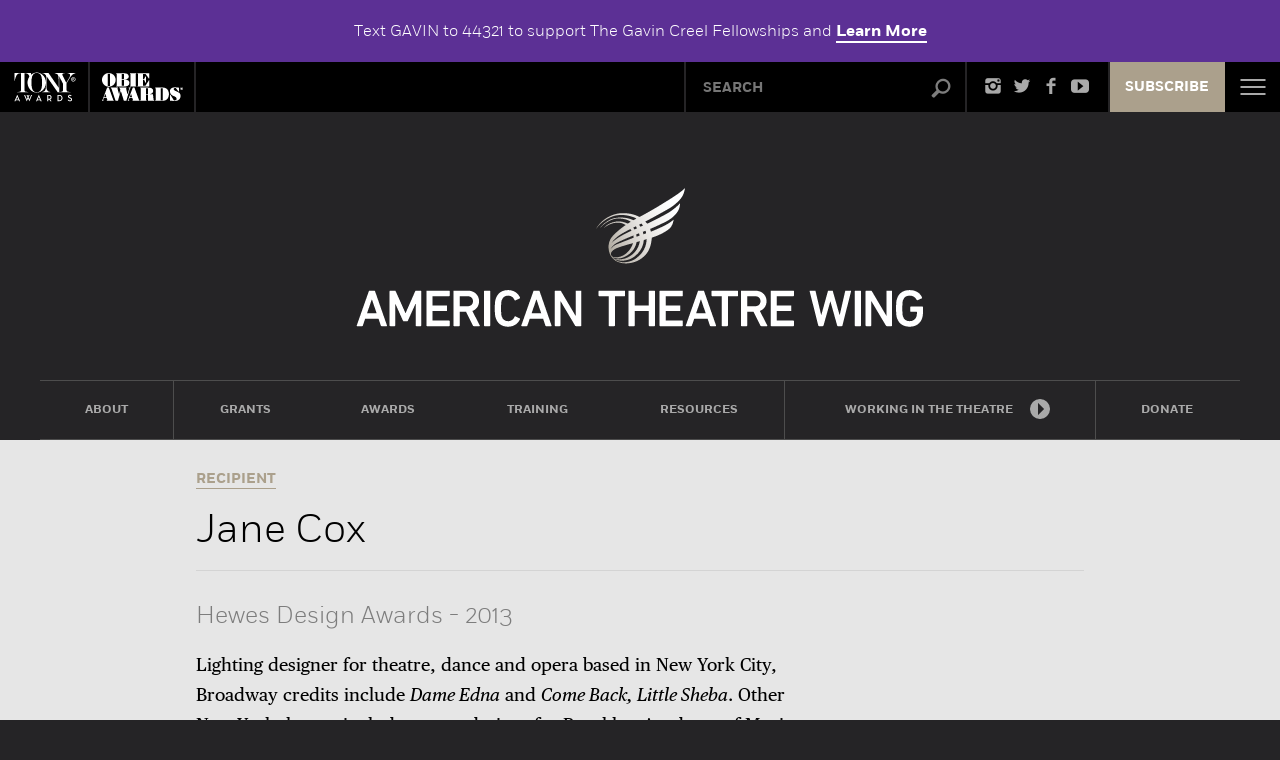

--- FILE ---
content_type: text/html; charset=UTF-8
request_url: https://americantheatrewing.org/recipients/jane-cox/
body_size: 14998
content:
<!doctype html>
<!--[if lt IE 7]><html class="no-js ie ie6 lt-ie9 lt-ie8 lt-ie7" lang="en-US"> <![endif]-->
<!--[if IE 7]><html class="no-js ie ie7 lt-ie9 lt-ie8" lang="en-US"> <![endif]-->
<!--[if IE 8]><html class="no-js ie ie8 lt-ie9" lang="en-US"> <![endif]-->
<!--[if IE 9]><html class="no-js ie ie9 lt-ie10" lang="en-US"> <![endif]-->
<!--[if gt IE 9]><!--><html class="no-js" lang="en-US"> <!--<![endif]-->

	<head>

				<meta charset="utf-8" />
		<title>Jane Cox | American Theatre Wing - Jane Cox</title>
		<meta name="description" content="By creating the Tony Awards®, developing educational programs and through distributing thousands of dollars of grants and awards each year, the American Theatre Wing is dedicated to preserving the past, celebrating the present, and fostering the future of American theatre nationwide.">
		<meta name="viewport" content="width=device-width, initial-scale=1, maximum-scale=1">

		<meta property="fb:app_id" 			content="446555575479554" /> 
		<meta property="og:site_name"   	content="The American Theatre Wing" /> 
		<meta property="og:type"   			content="website" /> 
		<meta property="og:url"    			content="https://americantheatrewing.org/recipients/jane-cox/" /> 
		<meta property="og:title"  			content="Jane Cox" /> 
		<meta property="og:description"		content="Lighting designer for theatre, dance and opera based in New York City, Broadway credits include Dame Edna and Come Back, Little Sheba. Other New York theatre includes many designs for Brooklyn Academy of Music, Playwrights Horizons, Signature Theatre, NYTW and the Public ..." />
		<meta property="og:image"  			content="https://americantheatrewing.org/wp-content/themes/atw/img/default_og_image.jpg" /> 
		<meta name="twitter:card" 			content="summary_large_image">
		<meta name="twitter:url" 			content="https://americantheatrewing.org/recipients/jane-cox/">
		<meta name="twitter:title" 			content="Jane Cox">
		<meta name="twitter:description" 	content="Lighting designer for theatre, dance and opera based in New York City, Broadway credits include Dame Edna and Come Back, Little Sheba. Other New York theatre includes many designs for Brooklyn Academy of Music, Playwrights Horizons, Signature Theatre, NYTW and the Public ...">
		<meta name="twitter:image" 			content="https://americantheatrewing.org/wp-content/themes/atw/img/default_twitter_image.jpg">

		<!-- Fav and touch icons -->
		<link rel="shortcut icon" href="https://americantheatrewing.org/wp-content/themes/atw/favicon.ico?v=1">

		<!-- For iPad with high-resolution Retina display running iOS ≥ 7: -->
		<link rel="apple-touch-icon-precomposed" sizes="152x152" href="https://americantheatrewing.org/wp-content/themes/atw/favicon-152.png">

		<!-- For iPad with high-resolution Retina display running iOS ≤ 6: -->
		<link rel="apple-touch-icon-precomposed" sizes="144x144" href="https://americantheatrewing.org/wp-content/themes/atw/favicon-144.png">

		<!-- For iPhone with high-resolution Retina display running iOS ≥ 7: -->
		<link rel="apple-touch-icon-precomposed" sizes="120x120" href="https://americantheatrewing.org/wp-content/themes/atw/favicon-120.png">

		<!-- For iPhone with high-resolution Retina display running iOS ≤ 6: -->
		<link rel="apple-touch-icon-precomposed" sizes="114x114" href="https://americantheatrewing.org/wp-content/themes/atw/favicon-114.png">

		<!-- For first- and second-generation iPad: -->
		<link rel="apple-touch-icon-precomposed" sizes="72x72" href="https://americantheatrewing.org/wp-content/themes/atw/favicon-72.png">

		<!-- For non-Retina iPhone, iPod Touch, and Android 2.1+ devices: -->
		<link rel="apple-touch-icon-precomposed" href="https://americantheatrewing.org/wp-content/themes/atw/favicon-57.png">

		<meta name="msapplication-TileColor" content="#FFFFFF">
		<meta name="msapplication-TileImage" content="https://americantheatrewing.org/wp-content/themes/atw/favicon-144.png">

		
		<meta name='robots' content='max-image-preview:large' />
	<style>img:is([sizes="auto" i], [sizes^="auto," i]) { contain-intrinsic-size: 3000px 1500px }</style>
	<script type="text/javascript">
/* <![CDATA[ */
window._wpemojiSettings = {"baseUrl":"https:\/\/s.w.org\/images\/core\/emoji\/16.0.1\/72x72\/","ext":".png","svgUrl":"https:\/\/s.w.org\/images\/core\/emoji\/16.0.1\/svg\/","svgExt":".svg","source":{"concatemoji":"https:\/\/americantheatrewing.org\/wp-includes\/js\/wp-emoji-release.min.js?ver=6.8.3"}};
/*! This file is auto-generated */
!function(s,n){var o,i,e;function c(e){try{var t={supportTests:e,timestamp:(new Date).valueOf()};sessionStorage.setItem(o,JSON.stringify(t))}catch(e){}}function p(e,t,n){e.clearRect(0,0,e.canvas.width,e.canvas.height),e.fillText(t,0,0);var t=new Uint32Array(e.getImageData(0,0,e.canvas.width,e.canvas.height).data),a=(e.clearRect(0,0,e.canvas.width,e.canvas.height),e.fillText(n,0,0),new Uint32Array(e.getImageData(0,0,e.canvas.width,e.canvas.height).data));return t.every(function(e,t){return e===a[t]})}function u(e,t){e.clearRect(0,0,e.canvas.width,e.canvas.height),e.fillText(t,0,0);for(var n=e.getImageData(16,16,1,1),a=0;a<n.data.length;a++)if(0!==n.data[a])return!1;return!0}function f(e,t,n,a){switch(t){case"flag":return n(e,"\ud83c\udff3\ufe0f\u200d\u26a7\ufe0f","\ud83c\udff3\ufe0f\u200b\u26a7\ufe0f")?!1:!n(e,"\ud83c\udde8\ud83c\uddf6","\ud83c\udde8\u200b\ud83c\uddf6")&&!n(e,"\ud83c\udff4\udb40\udc67\udb40\udc62\udb40\udc65\udb40\udc6e\udb40\udc67\udb40\udc7f","\ud83c\udff4\u200b\udb40\udc67\u200b\udb40\udc62\u200b\udb40\udc65\u200b\udb40\udc6e\u200b\udb40\udc67\u200b\udb40\udc7f");case"emoji":return!a(e,"\ud83e\udedf")}return!1}function g(e,t,n,a){var r="undefined"!=typeof WorkerGlobalScope&&self instanceof WorkerGlobalScope?new OffscreenCanvas(300,150):s.createElement("canvas"),o=r.getContext("2d",{willReadFrequently:!0}),i=(o.textBaseline="top",o.font="600 32px Arial",{});return e.forEach(function(e){i[e]=t(o,e,n,a)}),i}function t(e){var t=s.createElement("script");t.src=e,t.defer=!0,s.head.appendChild(t)}"undefined"!=typeof Promise&&(o="wpEmojiSettingsSupports",i=["flag","emoji"],n.supports={everything:!0,everythingExceptFlag:!0},e=new Promise(function(e){s.addEventListener("DOMContentLoaded",e,{once:!0})}),new Promise(function(t){var n=function(){try{var e=JSON.parse(sessionStorage.getItem(o));if("object"==typeof e&&"number"==typeof e.timestamp&&(new Date).valueOf()<e.timestamp+604800&&"object"==typeof e.supportTests)return e.supportTests}catch(e){}return null}();if(!n){if("undefined"!=typeof Worker&&"undefined"!=typeof OffscreenCanvas&&"undefined"!=typeof URL&&URL.createObjectURL&&"undefined"!=typeof Blob)try{var e="postMessage("+g.toString()+"("+[JSON.stringify(i),f.toString(),p.toString(),u.toString()].join(",")+"));",a=new Blob([e],{type:"text/javascript"}),r=new Worker(URL.createObjectURL(a),{name:"wpTestEmojiSupports"});return void(r.onmessage=function(e){c(n=e.data),r.terminate(),t(n)})}catch(e){}c(n=g(i,f,p,u))}t(n)}).then(function(e){for(var t in e)n.supports[t]=e[t],n.supports.everything=n.supports.everything&&n.supports[t],"flag"!==t&&(n.supports.everythingExceptFlag=n.supports.everythingExceptFlag&&n.supports[t]);n.supports.everythingExceptFlag=n.supports.everythingExceptFlag&&!n.supports.flag,n.DOMReady=!1,n.readyCallback=function(){n.DOMReady=!0}}).then(function(){return e}).then(function(){var e;n.supports.everything||(n.readyCallback(),(e=n.source||{}).concatemoji?t(e.concatemoji):e.wpemoji&&e.twemoji&&(t(e.twemoji),t(e.wpemoji)))}))}((window,document),window._wpemojiSettings);
/* ]]> */
</script>
<link rel='stylesheet' id='embedpress-plyr-css-css' href='https://americantheatrewing.org/wp-content/plugins/embedpress/assets/css/plyr.css?ver=1761843169' type='text/css' media='all' />
<link rel='stylesheet' id='embedpress-carousel-vendor-css-css' href='https://americantheatrewing.org/wp-content/plugins/embedpress/assets/css/carousel.min.css?ver=1730169027' type='text/css' media='all' />
<link rel='stylesheet' id='embedpress-glider-css-css' href='https://americantheatrewing.org/wp-content/plugins/embedpress/assets/css/glider.min.css?ver=1730169027' type='text/css' media='all' />
<link rel='stylesheet' id='embedpress-css-css' href='https://americantheatrewing.org/wp-content/plugins/embedpress/assets/css/embedpress.css?ver=1761843168' type='text/css' media='all' />
<link rel='stylesheet' id='embedpress-meetup-events-css' href='https://americantheatrewing.org/wp-content/plugins/embedpress/assets/css/meetup-events.css?ver=1761843169' type='text/css' media='all' />
<link rel='stylesheet' id='embedpress-blocks-style-css' href='https://americantheatrewing.org/wp-content/plugins/embedpress/assets/css/blocks.build.css?ver=1761843168' type='text/css' media='all' />
<style id='wp-emoji-styles-inline-css' type='text/css'>

	img.wp-smiley, img.emoji {
		display: inline !important;
		border: none !important;
		box-shadow: none !important;
		height: 1em !important;
		width: 1em !important;
		margin: 0 0.07em !important;
		vertical-align: -0.1em !important;
		background: none !important;
		padding: 0 !important;
	}
</style>
<link rel='stylesheet' id='wp-block-library-css' href='https://americantheatrewing.org/wp-includes/css/dist/block-library/style.min.css?ver=6.8.3' type='text/css' media='all' />
<style id='classic-theme-styles-inline-css' type='text/css'>
/*! This file is auto-generated */
.wp-block-button__link{color:#fff;background-color:#32373c;border-radius:9999px;box-shadow:none;text-decoration:none;padding:calc(.667em + 2px) calc(1.333em + 2px);font-size:1.125em}.wp-block-file__button{background:#32373c;color:#fff;text-decoration:none}
</style>
<style id='co-authors-plus-coauthors-style-inline-css' type='text/css'>
.wp-block-co-authors-plus-coauthors.is-layout-flow [class*=wp-block-co-authors-plus]{display:inline}

</style>
<style id='co-authors-plus-avatar-style-inline-css' type='text/css'>
.wp-block-co-authors-plus-avatar :where(img){height:auto;max-width:100%;vertical-align:bottom}.wp-block-co-authors-plus-coauthors.is-layout-flow .wp-block-co-authors-plus-avatar :where(img){vertical-align:middle}.wp-block-co-authors-plus-avatar:is(.alignleft,.alignright){display:table}.wp-block-co-authors-plus-avatar.aligncenter{display:table;margin-inline:auto}

</style>
<style id='co-authors-plus-image-style-inline-css' type='text/css'>
.wp-block-co-authors-plus-image{margin-bottom:0}.wp-block-co-authors-plus-image :where(img){height:auto;max-width:100%;vertical-align:bottom}.wp-block-co-authors-plus-coauthors.is-layout-flow .wp-block-co-authors-plus-image :where(img){vertical-align:middle}.wp-block-co-authors-plus-image:is(.alignfull,.alignwide) :where(img){width:100%}.wp-block-co-authors-plus-image:is(.alignleft,.alignright){display:table}.wp-block-co-authors-plus-image.aligncenter{display:table;margin-inline:auto}

</style>
<style id='global-styles-inline-css' type='text/css'>
:root{--wp--preset--aspect-ratio--square: 1;--wp--preset--aspect-ratio--4-3: 4/3;--wp--preset--aspect-ratio--3-4: 3/4;--wp--preset--aspect-ratio--3-2: 3/2;--wp--preset--aspect-ratio--2-3: 2/3;--wp--preset--aspect-ratio--16-9: 16/9;--wp--preset--aspect-ratio--9-16: 9/16;--wp--preset--color--black: #000000;--wp--preset--color--cyan-bluish-gray: #abb8c3;--wp--preset--color--white: #ffffff;--wp--preset--color--pale-pink: #f78da7;--wp--preset--color--vivid-red: #cf2e2e;--wp--preset--color--luminous-vivid-orange: #ff6900;--wp--preset--color--luminous-vivid-amber: #fcb900;--wp--preset--color--light-green-cyan: #7bdcb5;--wp--preset--color--vivid-green-cyan: #00d084;--wp--preset--color--pale-cyan-blue: #8ed1fc;--wp--preset--color--vivid-cyan-blue: #0693e3;--wp--preset--color--vivid-purple: #9b51e0;--wp--preset--gradient--vivid-cyan-blue-to-vivid-purple: linear-gradient(135deg,rgba(6,147,227,1) 0%,rgb(155,81,224) 100%);--wp--preset--gradient--light-green-cyan-to-vivid-green-cyan: linear-gradient(135deg,rgb(122,220,180) 0%,rgb(0,208,130) 100%);--wp--preset--gradient--luminous-vivid-amber-to-luminous-vivid-orange: linear-gradient(135deg,rgba(252,185,0,1) 0%,rgba(255,105,0,1) 100%);--wp--preset--gradient--luminous-vivid-orange-to-vivid-red: linear-gradient(135deg,rgba(255,105,0,1) 0%,rgb(207,46,46) 100%);--wp--preset--gradient--very-light-gray-to-cyan-bluish-gray: linear-gradient(135deg,rgb(238,238,238) 0%,rgb(169,184,195) 100%);--wp--preset--gradient--cool-to-warm-spectrum: linear-gradient(135deg,rgb(74,234,220) 0%,rgb(151,120,209) 20%,rgb(207,42,186) 40%,rgb(238,44,130) 60%,rgb(251,105,98) 80%,rgb(254,248,76) 100%);--wp--preset--gradient--blush-light-purple: linear-gradient(135deg,rgb(255,206,236) 0%,rgb(152,150,240) 100%);--wp--preset--gradient--blush-bordeaux: linear-gradient(135deg,rgb(254,205,165) 0%,rgb(254,45,45) 50%,rgb(107,0,62) 100%);--wp--preset--gradient--luminous-dusk: linear-gradient(135deg,rgb(255,203,112) 0%,rgb(199,81,192) 50%,rgb(65,88,208) 100%);--wp--preset--gradient--pale-ocean: linear-gradient(135deg,rgb(255,245,203) 0%,rgb(182,227,212) 50%,rgb(51,167,181) 100%);--wp--preset--gradient--electric-grass: linear-gradient(135deg,rgb(202,248,128) 0%,rgb(113,206,126) 100%);--wp--preset--gradient--midnight: linear-gradient(135deg,rgb(2,3,129) 0%,rgb(40,116,252) 100%);--wp--preset--font-size--small: 13px;--wp--preset--font-size--medium: 20px;--wp--preset--font-size--large: 36px;--wp--preset--font-size--x-large: 42px;--wp--preset--spacing--20: 0.44rem;--wp--preset--spacing--30: 0.67rem;--wp--preset--spacing--40: 1rem;--wp--preset--spacing--50: 1.5rem;--wp--preset--spacing--60: 2.25rem;--wp--preset--spacing--70: 3.38rem;--wp--preset--spacing--80: 5.06rem;--wp--preset--shadow--natural: 6px 6px 9px rgba(0, 0, 0, 0.2);--wp--preset--shadow--deep: 12px 12px 50px rgba(0, 0, 0, 0.4);--wp--preset--shadow--sharp: 6px 6px 0px rgba(0, 0, 0, 0.2);--wp--preset--shadow--outlined: 6px 6px 0px -3px rgba(255, 255, 255, 1), 6px 6px rgba(0, 0, 0, 1);--wp--preset--shadow--crisp: 6px 6px 0px rgba(0, 0, 0, 1);}:where(.is-layout-flex){gap: 0.5em;}:where(.is-layout-grid){gap: 0.5em;}body .is-layout-flex{display: flex;}.is-layout-flex{flex-wrap: wrap;align-items: center;}.is-layout-flex > :is(*, div){margin: 0;}body .is-layout-grid{display: grid;}.is-layout-grid > :is(*, div){margin: 0;}:where(.wp-block-columns.is-layout-flex){gap: 2em;}:where(.wp-block-columns.is-layout-grid){gap: 2em;}:where(.wp-block-post-template.is-layout-flex){gap: 1.25em;}:where(.wp-block-post-template.is-layout-grid){gap: 1.25em;}.has-black-color{color: var(--wp--preset--color--black) !important;}.has-cyan-bluish-gray-color{color: var(--wp--preset--color--cyan-bluish-gray) !important;}.has-white-color{color: var(--wp--preset--color--white) !important;}.has-pale-pink-color{color: var(--wp--preset--color--pale-pink) !important;}.has-vivid-red-color{color: var(--wp--preset--color--vivid-red) !important;}.has-luminous-vivid-orange-color{color: var(--wp--preset--color--luminous-vivid-orange) !important;}.has-luminous-vivid-amber-color{color: var(--wp--preset--color--luminous-vivid-amber) !important;}.has-light-green-cyan-color{color: var(--wp--preset--color--light-green-cyan) !important;}.has-vivid-green-cyan-color{color: var(--wp--preset--color--vivid-green-cyan) !important;}.has-pale-cyan-blue-color{color: var(--wp--preset--color--pale-cyan-blue) !important;}.has-vivid-cyan-blue-color{color: var(--wp--preset--color--vivid-cyan-blue) !important;}.has-vivid-purple-color{color: var(--wp--preset--color--vivid-purple) !important;}.has-black-background-color{background-color: var(--wp--preset--color--black) !important;}.has-cyan-bluish-gray-background-color{background-color: var(--wp--preset--color--cyan-bluish-gray) !important;}.has-white-background-color{background-color: var(--wp--preset--color--white) !important;}.has-pale-pink-background-color{background-color: var(--wp--preset--color--pale-pink) !important;}.has-vivid-red-background-color{background-color: var(--wp--preset--color--vivid-red) !important;}.has-luminous-vivid-orange-background-color{background-color: var(--wp--preset--color--luminous-vivid-orange) !important;}.has-luminous-vivid-amber-background-color{background-color: var(--wp--preset--color--luminous-vivid-amber) !important;}.has-light-green-cyan-background-color{background-color: var(--wp--preset--color--light-green-cyan) !important;}.has-vivid-green-cyan-background-color{background-color: var(--wp--preset--color--vivid-green-cyan) !important;}.has-pale-cyan-blue-background-color{background-color: var(--wp--preset--color--pale-cyan-blue) !important;}.has-vivid-cyan-blue-background-color{background-color: var(--wp--preset--color--vivid-cyan-blue) !important;}.has-vivid-purple-background-color{background-color: var(--wp--preset--color--vivid-purple) !important;}.has-black-border-color{border-color: var(--wp--preset--color--black) !important;}.has-cyan-bluish-gray-border-color{border-color: var(--wp--preset--color--cyan-bluish-gray) !important;}.has-white-border-color{border-color: var(--wp--preset--color--white) !important;}.has-pale-pink-border-color{border-color: var(--wp--preset--color--pale-pink) !important;}.has-vivid-red-border-color{border-color: var(--wp--preset--color--vivid-red) !important;}.has-luminous-vivid-orange-border-color{border-color: var(--wp--preset--color--luminous-vivid-orange) !important;}.has-luminous-vivid-amber-border-color{border-color: var(--wp--preset--color--luminous-vivid-amber) !important;}.has-light-green-cyan-border-color{border-color: var(--wp--preset--color--light-green-cyan) !important;}.has-vivid-green-cyan-border-color{border-color: var(--wp--preset--color--vivid-green-cyan) !important;}.has-pale-cyan-blue-border-color{border-color: var(--wp--preset--color--pale-cyan-blue) !important;}.has-vivid-cyan-blue-border-color{border-color: var(--wp--preset--color--vivid-cyan-blue) !important;}.has-vivid-purple-border-color{border-color: var(--wp--preset--color--vivid-purple) !important;}.has-vivid-cyan-blue-to-vivid-purple-gradient-background{background: var(--wp--preset--gradient--vivid-cyan-blue-to-vivid-purple) !important;}.has-light-green-cyan-to-vivid-green-cyan-gradient-background{background: var(--wp--preset--gradient--light-green-cyan-to-vivid-green-cyan) !important;}.has-luminous-vivid-amber-to-luminous-vivid-orange-gradient-background{background: var(--wp--preset--gradient--luminous-vivid-amber-to-luminous-vivid-orange) !important;}.has-luminous-vivid-orange-to-vivid-red-gradient-background{background: var(--wp--preset--gradient--luminous-vivid-orange-to-vivid-red) !important;}.has-very-light-gray-to-cyan-bluish-gray-gradient-background{background: var(--wp--preset--gradient--very-light-gray-to-cyan-bluish-gray) !important;}.has-cool-to-warm-spectrum-gradient-background{background: var(--wp--preset--gradient--cool-to-warm-spectrum) !important;}.has-blush-light-purple-gradient-background{background: var(--wp--preset--gradient--blush-light-purple) !important;}.has-blush-bordeaux-gradient-background{background: var(--wp--preset--gradient--blush-bordeaux) !important;}.has-luminous-dusk-gradient-background{background: var(--wp--preset--gradient--luminous-dusk) !important;}.has-pale-ocean-gradient-background{background: var(--wp--preset--gradient--pale-ocean) !important;}.has-electric-grass-gradient-background{background: var(--wp--preset--gradient--electric-grass) !important;}.has-midnight-gradient-background{background: var(--wp--preset--gradient--midnight) !important;}.has-small-font-size{font-size: var(--wp--preset--font-size--small) !important;}.has-medium-font-size{font-size: var(--wp--preset--font-size--medium) !important;}.has-large-font-size{font-size: var(--wp--preset--font-size--large) !important;}.has-x-large-font-size{font-size: var(--wp--preset--font-size--x-large) !important;}
:where(.wp-block-post-template.is-layout-flex){gap: 1.25em;}:where(.wp-block-post-template.is-layout-grid){gap: 1.25em;}
:where(.wp-block-columns.is-layout-flex){gap: 2em;}:where(.wp-block-columns.is-layout-grid){gap: 2em;}
:root :where(.wp-block-pullquote){font-size: 1.5em;line-height: 1.6;}
</style>
<link rel='stylesheet' id='ce_responsive-css' href='https://americantheatrewing.org/wp-content/plugins/simple-embed-code/css/video-container.min.css?ver=2.5.1' type='text/css' media='all' />
<link rel='stylesheet' id='atw-styles-css' href='https://americantheatrewing.org/wp-content/themes/atw/css/atw.min.css?ver=2.3.5' type='text/css' media='screen, print' />
<script>var jquery_placeholder_url = 'https://americantheatrewing.org/wp-content/plugins/gravity-forms-placeholders/jquery.placeholder-1.0.1.js';</script><script type="text/javascript" src="https://americantheatrewing.org/wp-includes/js/jquery/jquery.min.js?ver=3.7.1" id="jquery-core-js"></script>
<script type="text/javascript" src="https://americantheatrewing.org/wp-includes/js/jquery/jquery-migrate.min.js?ver=3.4.1" id="jquery-migrate-js"></script>
<script type="text/javascript" src="https://americantheatrewing.org/wp-content/themes/atw/js/lib/modernizr.custom.js?ver=1.0" id="modernizr-js"></script>
<script type="text/javascript" src="https://americantheatrewing.org/wp-content/themes/atw/js/lib/jquery.easing-1.3.js?ver=1.3" id="jqueryeasing-js"></script>
<script type="text/javascript" src="https://americantheatrewing.org/wp-content/themes/_krnl/js/lib/jquery.ba-throttle-debounce.min.js?ver=1.0" id="throttledebounce-js"></script>
<script type="text/javascript" src="https://americantheatrewing.org/wp-content/themes/atw/js/lib/jquery.touchSwipe.min.js?ver=1.0" id="touchswipe-js"></script>
<script type="text/javascript" src="https://americantheatrewing.org/wp-content/themes/atw/js/lib/slick.js?ver=1.0" id="slick-js"></script>
<script type="text/javascript" src="https://americantheatrewing.org/wp-content/themes/_krnl/js/krnl/bootstrap.js?ver=0.1" id="krnl_bootstrap-js"></script>
<script type="text/javascript" src="https://americantheatrewing.org/wp-content/plugins/gravity-forms-placeholders/gf.placeholders.js?ver=1.0" id="_gf_placeholders-js"></script>
<link rel="https://api.w.org/" href="https://americantheatrewing.org/wp-json/" /><link rel="EditURI" type="application/rsd+xml" title="RSD" href="https://americantheatrewing.org/xmlrpc.php?rsd" />
<link rel='shortlink' href='https://americantheatrewing.org/?p=285' />
<link rel="alternate" title="oEmbed (JSON)" type="application/json+oembed" href="https://americantheatrewing.org/wp-json/oembed/1.0/embed?url=https%3A%2F%2Famericantheatrewing.org%2Frecipients%2Fjane-cox%2F" />
<link rel="alternate" title="oEmbed (XML)" type="text/xml+oembed" href="https://americantheatrewing.org/wp-json/oembed/1.0/embed?url=https%3A%2F%2Famericantheatrewing.org%2Frecipients%2Fjane-cox%2F&#038;format=xml" />
<!-- Analytics by WP Statistics - https://wp-statistics.com -->
<script type="text/javascript">var ajaxurl = "https://americantheatrewing.org/wp-admin/admin-ajax.php"</script><link rel="canonical" href="https://americantheatrewing.org/recipients/jane-cox/" />



		<!--[if lt IE 9]>
		<link rel="stylesheet" type="text/css" href="https://americantheatrewing.org/wp-content/themes/atw/css/ie8.css">
		<![endif]-->

		<!-- HTML5 Shim and Respond.js IE8 support of HTML5 elements and media queries -->
		<!-- WARNING: Respond.js doesn't work if you view the page via file:// -->
		<!--[if lt IE 9]>
			<script src="https://oss.maxcdn.com/libs/html5shiv/3.7.0/html5shiv.js"></script>
			<script src="https://oss.maxcdn.com/libs/respond.js/1.4.2/respond.min.js"></script>
		<![endif]-->

		<!--[if gte IE 9]>
		<style type="text/css">
			.gradient { filter: none; }
		</style>
		<![endif]-->
		<!-- Google Tag Manager -->
		<script>(function(w,d,s,l,i){w[l]=w[l]||[];w[l].push({'gtm.start':
		new Date().getTime(),event:'gtm.js'});var f=d.getElementsByTagName(s)[0],
		j=d.createElement(s),dl=l!='dataLayer'?'&l='+l:'';j.async=true;j.src=
		'https://www.googletagmanager.com/gtm.js?id='+i+dl;f.parentNode.insertBefore(j,f);
		})(window,document,'script','dataLayer','GTM-P6KG5TT');</script>
		<!-- End Google Tag Manager -->

		<!-- Facebook Pixel Code -->
		<script>
		!function(f,b,e,v,n,t,s)
		{if(f.fbq)return;n=f.fbq=function(){n.callMethod?
		n.callMethod.apply(n,arguments):n.queue.push(arguments)};
		if(!f._fbq)f._fbq=n;n.push=n;n.loaded=!0;n.version='2.0';
		n.queue=[];t=b.createElement(e);t.async=!0;
		t.src=v;s=b.getElementsByTagName(e)[0];
		s.parentNode.insertBefore(t,s)}(window,document,'script',
		'https://connect.facebook.net/en_US/fbevents.js');
		fbq('init', '1008167059550688');
		fbq('track', 'PageView');
		</script>
		<noscript>
		<img height="1" width="1"
		src="https://www.facebook.com/tr?id=1008167059550688&ev=PageView
		&noscript=1"/>
		</noscript>
		<!-- End Facebook Pixel Code -->
	</head>

	<body class="wp-singular recipient-template-default single single-recipient postid-285 wp-theme-_krnl wp-child-theme-atw template-bio" data-source="base.twig" >	
	
		<!-- Google Tag Manager (noscript) -->
		<noscript><iframe src="https://www.googletagmanager.com/ns.html?id=GTM-P6KG5TT"
		height="0" width="0" style="display:none;visibility:hidden"></iframe></noscript>
		<!-- End Google Tag Manager (noscript) -->

		<div id="fb-root"></div>
		<script>(function(d, s, id) {
		 	var js, fjs = d.getElementsByTagName(s)[0];
			if (d.getElementById(id)) return;
			js = d.createElement(s); js.id = id;
			js.src = "//connect.facebook.net/en_US/all.js#xfbml=1&appId=446555575479554";
			fjs.parentNode.insertBefore(js, fjs);
		}(document, 'script', 'facebook-jssdk'));
		</script>

		<span class="css-load-indicator"></span>

					<div class="announcement-bar">
				<div class="container">
				<p class="mb-0">Text GAVIN to 44321 to support The Gavin Creel Fellowships and <a href="https://americantheatrewing.org/program/the-gavin-creel-fellowships/">Learn More</a></p>
				</div>
			</div>
		
		<header class="site-header">

		
	<div class="toolbar-wrap">

		<div class="row toolbar">

			<div class="col col-1" data-id="logos">
				<a class="mini-logo" href="/">
					<span class="text">American Theatre Wing</span>
				</a>
				<a class="tony-logo" href="https://www.tonyawards.com/" target="_blank">Tony Awards</a>
			</div>

			<div class="col col-x" data-id="obies">
				<a href="https://www.obieawards.com/" target="_blank">Obies</a>
			</div>

			<div class="col col-2" data-id="mini-site-nav">
				<nav class="mini-site-nav">
					<ul class="level-1">
						<li class="segment-1">
							<div class="heading"><a href="/about/">
								<span class="text">About</span>
								<!--span class="pointer-down"></span-->
							</a></div>
						</li>
						<li class="segment-2">
							<div class="heading">
								<a href="#">
									<span class="text">Programs</span>
									<i class="icon-custom-pointer"></i>
								</a>
								<span class="pointer"></span>
							</div>
							<ul class="level-2">
								<li class="submenu-item-1">
									<a href="/program/the-andrew-lloyd-webber-initiative/"><span class="text">The Andrew Lloyd Webber Initiative</span></a>
								</li>
								<li class="submenu-item-2">
									<a href="/program/jonathan-larson-grants/"><span class="text">Jonathan Larson Grants</span></a>
								</li>
								<li class="submenu-item-3">
									<a href="/program/national-theatre-co-grants/"><span class="text">National Theatre Co. Grants</span></a>
								</li>
								<li class="submenu-item-4">
									<a href="/program/springboardnyc/"><span class="text">SpringboardNYC</span></a>
								</li>
								<li class="submenu-item-5">
									<a href="/program/theatre-intern-network/"><span class="text">Theatre Intern Network</span></a>
								</li>
								<li class="submenu-item-6">
									<a href="/program/working-in-the-theatre/"><span class="text">Working in the Theatre</span></a>
								</li>
								<li class="submenu-item-7 last">
									<a href="/program/hewes-design-awards/"><span class="text">Hewes Design Awards</span></a>
								</li>
							</ul>
						</li>
						<li class="segment-3">
							<div class="heading">
								<a href="#">
									<span class="text">Channels</span>
									<i class="icon-custom-pointer"></i>
								</a>
								<span class="pointer"></span>
							</div>
							<ul class="level-2">
								<li class="submenu-item-1 nav-play">
									<a href="/the-play/">
										<span class="text text-large">The Play That Changed My Life</span>
									</a>
								</li>
								<li class="submenu-item-2 nav-scene">
									<a href="/the-scene/"><span class="text">The Scene</span></a>
								</li>
								<li class="submenu-item-2 nav-legend">
									<a href="/legends/"><span class="text">Theatre Legends</span></a>
								</li>
								<li class="submenu-item-3 nav-news">
									<a href="/about/news-events/"><span class="text">News &amp; Events</span></a>
								</li>
								<li class="submenu-item-4 nav-works">
									<a href="/how-it-works/"><span class="text">How It Works</span></a>
								</li>
								<li class="submenu-item-5 nav-awards last">
									<a href="/awards-central/"><span class="text">Awards Central</span></a>
								</li>
							</ul>
						</li>
						<li class="segment-4 nav-video">
							<div class="heading">
								<a href="/videos/">
									<span class="text">Video</span>
									<span class="icon-wrap">
										<i class="icon-custom-pointer"></i>
									</span>
									<!--span class="pointer-down"></span-->
								</a>
							</div>
						</li>
					</ul>
				</nav><!-- .site-nav -->
			</div><!-- .col[data-id="mini-site-nav"] -->

			<div class="col col-3" data-id="search">
				<form role="search" action="/">
					<span class="input-wrap">
						<input type="text" name="s" value="" placeholder="SEARCH">
						<input type="hidden" name="search-type" value="site" />
						<button type="submit" value="search" class="btn btn-default pull-right">
							<i class="icon-search"></i>
						</button>
					</span>
				</form>

			</div><!-- .search -->

			<div class="col col-5" data-id="sharing">
				<ul>
					<li class="instagram">
						<a href="https://www.instagram.com/thewing/" target="_blank">
							<i class="icon-instagram"></i>
							<span class="text">@thewing</span>
						</a>
					</li>
					<li class="twitter">
						<a href="https://twitter.com/thewing" target="_blank">
							<span class="text">Twitter</span>
							<i class="icon-twitter"></i>
						</a>
					</li>
					<li class="facebook">
						<a href="https://www.facebook.com/TheAmericanTheatreWing" target="_blank">
							<span class="text">Facebook</span>
							<i class="icon-facebook"></i>
						</a>
					</li>
					<li class="youtube">
						<a href="http://www.youtube.com/AmericanTheatreWing" target="_blank">
							<span class="text">YouTube</span>
							<i class="icon-youtube"></i>
						</a>
					</li>
				</ul>
			</div><!-- .sharing -->

			<div class="col subscribe">
				<a href="/subscribe">Subscribe</a>
			</div>

			<div class="col col-6" data-id="hamburger">
				<div class="burger-container">
					<div class="line top"></div>
					<div class="line middle"></div>
					<div class="line"></div>
				</div>
			</div>

			<div class="overlay-menu">
				<ul>
					<li>
						<a href="/about">About Us</a>
					</li>
					<li>
						<a href="/grants">Grants</a>
					</li>
					<li>
						<a href="/awards">Awards</a>
					</li>
					<li>
						<a href="/training">Training</a>
					</li>
					<li>
						<a href="/resources">Resources</a>
					</li>
					<li>
						<a href="/working-in-the-theatre/">Working in the Theatre</a>
					</li>
					<li>
						<a href="/support-us/">Donate</a>
					</li>
					<li>
						<a href="/subscribe/">Subscribe</a>
					</li>
				</ul>
			</div>

		</div><!-- .toolbar -->

	</div><!-- .toolbar-wrap -->

	<h2 class="logo">
		<a href="/">
			<span class="image"></span>
			<span class="text">American Theatre Wing</span>
		</a>
	</h2>

	<div class="tagline">
			</div>

	<nav class="site-nav">
		<ul class="level-1">
			<li class="segment-1 submenu-item-1 nav-about">
				<div class="heading"><a href="/about/">
					<span class="text">About</span>
					<!--span class="pointer-down"></span-->
				</a></div>
			</li>
			<li class="segment-3">
				<div class="heading">
					<a href="#">
						<span class="text">Channels</span>
						<i class="icon-custom-pointer"></i>
					</a>
					<span class="pointer"></span>
				</div>
				<ul class="level-2">
					<li class="submenu-item-1 nav-grants">
						<a href="/grants/"><span class="text">Grants</span></a>
					</li>
					<li class="submenu-item-2 nav-awards">
						<a href="/awards"><span class="text">Awards</span></a>
					</li>
					<li class="submenu-item-3 nav-training">
						<a href="/training"><span class="text">Training</span></a>
					</li>
					<li class="submenu-item-4 nav-resources">
						<a href="/resources/"><span class="text">Resources</span></a>
					</li>
				</ul>
			</li>
			<li class="segment-4 nav-video">
				<div class="heading">
					<a href="/working-in-the-theatre/">
						<span class="text">Working in the Theatre</span>
						<span class="icon-wrap">
							<i class="icon-custom-pointer"></i>
						</span>
						<!--span class="pointer-down"></span-->
					</a>
				</div>
			</li>
			<li class="segment-5 submenu-item-5 nav-donate">
				<div class="heading">
					<a href="/support-us/">
						<span class="text">Donate</span>
					</a>
				</div>
			</li>
		</ul>
	</nav><!-- .site-nav -->


		</header>

		<div id="main" class="clearfix " >
							

<div class="page-container">

	<div class="main-content">

		<header class="page-header">
			<h3>
				<span class="text">
											Recipient
									</span>
			</h3>
			<h1>
				Jane Cox
			</h1>

			
				<div class="details">

					
											<div class="details-text">

							
															<div class="links">

									
									
																			<div class="recipient">
											<span class="title">Hewes Design Awards</span> - <span class="year">2013</span>
										</div>
									
								</div><!-- .links -->
							
															<div class="bio">
									<div class="toggle-content-wrap" data-min-height="280">
										<div class="toggle-content">
											<p>Lighting designer for theatre, dance and opera based in New York City, Broadway credits include <i>Dame Edna</i> and <i>Come Back, Little Sheba</i>. Other New York theatre includes many designs for Brooklyn Academy of Music, Playwrights Horizons, Signature Theatre, NYTW and the Public Theatre. Jane has also designed for the Guthrie, McCarter, ACT, Centerstage, Glimmerglass Opera and Minnesota Opera among many others. Jane has long-term collaborations with choreographers Doug Varone and Monica Bill Barnes and teaches at Princeton University.</p>
<p><em>Bio as of April, 2014</em></p>

										</div><!-- .toggle-content -->

																			</div><!-- .toggle-content-wrap -->

									
								</div><!-- .bio -->
							
						</div><!-- .details-text -->
					
				</div><!-- .details -->

			
		</header>

						
	</div><!-- .main-content -->


	<section class="page-other-features">

		<div class="row clearfix">

			
				
				
			<div class="col col-1">
				<article class="other-feature default">

										
					<figure class="fluid-image fluid-disable-phone">
						<a href="https://americantheatrewing.org/the-scene/dialect-work-dawn-elin-fraser-american-theatre-wings-master-class-series/">
							<img src="
																	https://americantheatrewing.org/wp-content/uploads/2026/01/Draft-2.00_00_22_07.Still004.png
								" alt="" />
						</a>
					</figure>

					
					<div class="details">
						<header class="feature-header">
							<h4>
								<a href="/the-scene/">
									<span class="text">The Scene</span>
								</a>
							</h4>
							<h3>
								<a href="https://americantheatrewing.org/the-scene/dialect-work-dawn-elin-fraser-american-theatre-wings-master-class-series/">Dialect Work | Dawn-Elin Fraser | American Theatre Wing&#8217;s Master Class Series</a>
							</h3>

							
							<div class="date-time-wrap">
								<time>Jan 16, 2026</time>
							</div>

							
							<div class="pointer"></div><!-- .pointer -->

							
						</header><!-- .feature-header -->
					</div><!-- .details -->

				</article><!-- .other-feature -->
			</div><!-- .col.col-1 -->

				
			
				
				
			<div class="col col-2">
				<article class="other-feature default">

										
					<figure class="fluid-image fluid-disable-phone">
						<a href="https://americantheatrewing.org/news-events/master-class-rsvp-dialect-work-with-dawn-elin-fraser/">
							<img src="
																	https://americantheatrewing.org/wp-content/uploads/2026/01/Dawn-Website-Feature-Graphic.png
								" alt="" />
						</a>
					</figure>

					
					<div class="details">
						<header class="feature-header">
							<h4>
								<a href="/news-events/">
									<span class="text">News & Events</span>
								</a>
							</h4>
							<h3>
								<a href="https://americantheatrewing.org/news-events/master-class-rsvp-dialect-work-with-dawn-elin-fraser/">Master Class RSVP: Dialect Work with Dawn-Elin Fraser</a>
							</h3>

							
							<div class="date-time-wrap">
								<time>Jan 9, 2026</time>
							</div>

							
							<div class="pointer"></div><!-- .pointer -->

							
						</header><!-- .feature-header -->
					</div><!-- .details -->

				</article><!-- .other-feature -->
			</div><!-- .col.col-2 -->

				
			

			
			
				
			
			<div class="col col-3">
				<article class="other-feature promo">
					<figure class="fluid-image">
						<a href="https://americantheatrewing.org/program/jonathan-larson-grants/"><img src="https://americantheatrewing.org/wp-content/uploads/2014/04/ATW_ProgramSpotlight_Larson.jpg" alt=""></a>
					</figure>
					<div class="details">
						<header class="feature-header">
							<div class="header-wrap">
								<h3>
									<a href="https://americantheatrewing.org/program/jonathan-larson-grants/">Supporting the Songwriters: Jonathan Larson Grants</a>
								</h3>
								<div class="more">
									<a href="https://americantheatrewing.org/program/jonathan-larson-grants/">Learn More</a>
								</div>
							</div><!-- .header-wrap -->
						</header><!-- .feature-header -->
					</div><!-- .details -->
					<a href="https://americantheatrewing.org/program/jonathan-larson-grants/" class="link-overlay">
						Supporting the Songwriters: Jonathan Larson Grants
					</a>

				</article><!-- .other-feature -->
			</div><!-- .col.col-3 -->

		</div><!-- .row -->

	</section><!-- .page-other-features -->

</div><!-- .page-container -->

									</div>

		<footer class="site-footer">
			
	<div class="container">

		<div class="bs-row clearfix">
												<div class="col col-1">
																													<section data-id="about-us" class="footer-menu-item">
																			<h4>ABOUT US</h4>
									
																			<ul>
																																																<li>
														<a href="https://americantheatrewing.org/about/"
														   >
															About Us
														</a>
													</li>
																																																												<li>
														<a href="https://americantheatrewing.org/about/history/"
														   >
															History
														</a>
													</li>
																																																												<li>
														<a href="https://americantheatrewing.org/about/news-events"
														   >
															News & Events
														</a>
													</li>
																																																												<li>
														<a href="https://americantheatrewing.org/recipients/raw-impressions-theatre"
														   >
															Press
														</a>
													</li>
																																																												<li>
														<a href="https://americantheatrewing.org/contact-us"
														   >
															Contact Us
														</a>
													</li>
																																	</ul>
																	</section>
																							<section data-id="more-info" class="footer-menu-item">
																			<h4>MORE INFO</h4>
									
																			<ul>
																																																<li>
														<a href="https://americantheatrewing.org/privacy-policy"
														   >
															Privacy Policy
														</a>
													</li>
																																																												<li>
														<a href="https://americantheatrewing.org/conditions-of-use"
														   >
															Conditions of Use
														</a>
													</li>
																																	</ul>
																	</section>
																		</div><!-- .col -->
									<div class="col col-2">
																													<section data-id="grants" class="footer-menu-item">
																			<h4>GRANTS</h4>
									
																			<ul>
																																																<li>
														<a href="https://americantheatrewing.org/program/jonathan-larson-grants/"
														   >
															Jonathan Larson Grants
														</a>
													</li>
																																																												<li>
														<a href="https://americantheatrewing.org/program/the-andrew-lloyd-webber-initiative"
														   >
															The Andrew Lloyd Webber Initiative
														</a>
													</li>
																																																												<li>
														<a href="https://americantheatrewing.org/program/national-theatre-co-grants/"
														   >
															National Theatre Company Grants
														</a>
													</li>
																																																												<li>
														<a href="https://americantheatrewing.org/program/the-gavin-creel-fellowships/"
														   >
															The Gavin Creel Fellowships
														</a>
													</li>
																																	</ul>
																	</section>
																							<section data-id="training" class="footer-menu-item">
																			<h4>TRAINING</h4>
									
																			<ul>
																																																<li>
														<a href="https://americantheatrewing.org/program/masterclass/"
														   >
															Master Class Series
														</a>
													</li>
																																																																																																							</ul>
																	</section>
																		</div><!-- .col -->
									<div class="col col-3">
																													<section data-id="resources" class="footer-menu-item">
																			<h4>RESOURCES</h4>
									
																			<ul>
																																																<li>
														<a href="https://americantheatrewing.org/program/the-playreaders-club/"
														   >
															The Playreaders Club
														</a>
													</li>
																																																												<li>
														<a href="https://www.youtube.com/playlist?list=PLhy08ToOw66pLYER8juotDyoGy_x_eYYk"
														   >
															In The Wings
														</a>
													</li>
																																																												<li>
														<a href="https://www.youtube.com/playlist?list=PLhy08ToOw66oz_AxQt_6XN-Pz1QEoPctw"
														   >
															Career Guides
														</a>
													</li>
																																	</ul>
																	</section>
																							<section data-id="working-in-the-theatre" class="footer-menu-item">
																			<h4>WORKING IN THE THEATRE</h4>
									
																			<ul>
																																																<li>
														<a href="https://americantheatrewing.org/working-in-the-theatre/season/47/"
														   >
															Season 47
														</a>
													</li>
																																																												<li>
														<a href="https://americantheatrewing.org/working-in-the-theatre/season/46/"
														   >
															Season 46
														</a>
													</li>
																																																												<li>
														<a href="https://americantheatrewing.org/working-in-the-theatre/season/45/"
														   >
															Season 45
														</a>
													</li>
																																																												<li>
														<a href="https://americantheatrewing.org/working-in-the-theatre/season/44/"
														   >
															Season 44
														</a>
													</li>
																																	</ul>
																	</section>
																		</div><!-- .col -->
							

			<div class="col col-4">
				<section class="masthead">
					<h2>
						<a href="/">
							<span class="image"></span>
							<span class="text">American Theatre Wing</span>
						</a>
					</h2>

					<div class="sharing">
						<ul>
														
																																<li class="facebook">
										<a href="https://www.facebook.com/TheAmericanTheatreWing/"
										   												>
											<i class="icon-facebook"></i>
											<span class="text">American Theatre Wing</span>
										</a>
									</li>
																																																															<li class="youtube">
										<a href="https://www.youtube.com/AmericanTheatreWing"
										   												>
											<i class="icon-youtube"></i>
											<span class="text">/AmericanTheatreWing</span>
										</a>
									</li>
																																								<li class="instagram">
										<a href="https://www.instagram.com/thewing/"
										   												>
											<i class="icon-instagram"></i>
											<span class="text">@thewing</span>
										</a>
									</li>
																																								<li class="email">
										<a href="https://americantheatrewing.org/subscribe/"
										   target="_blank"												rel="noopener">
											<i class="icon-mail"></i>
											<span class="text">Subcribe to our emails</span>
										</a>
									</li>
																					</ul>
					</div>

					<div class="charity-logo-container">
						<a href="/">
							<img src="/wp-content/themes/atw/img/charity-navigator-logo-2x.png" alt="">
						</a>
					</div>
				</section>
			</div><!-- .col -->

		</div><!-- .row -->

	</div><!-- .container -->

	<section class="copyright-wrap">
							<ul class="footer-term">
									<li>
						<a href="https://americantheatrewing.org/privacy-policy"
						   								>
							Privacy Policy
						</a>
					</li>
				
									<li>
						<a href="https://americantheatrewing.org/conditions-of-use"
						   								>
							Conditions of Use
						</a>
					</li>
							</ul>
				<section class="copyright-container">
			<div class="copyright">
				&copy; 2003-2026 American&nbsp;Theatre&nbsp;Wing&nbsp;Inc. All&nbsp;rights&nbsp;reserved.
			</div>
			<div class="site-credit">
				Site by <a href="http://athleticsnyc.com" target="_blank"><span class="text">Athletics</span></a>
			</div>
		</div><!-- .copyright-container -->
	</section><!-- .copyright-wrap -->

		</footer>

		<script type="speculationrules">
{"prefetch":[{"source":"document","where":{"and":[{"href_matches":"\/*"},{"not":{"href_matches":["\/wp-*.php","\/wp-admin\/*","\/wp-content\/uploads\/*","\/wp-content\/*","\/wp-content\/plugins\/*","\/wp-content\/themes\/atw\/*","\/wp-content\/themes\/_krnl\/*","\/*\\?(.+)"]}},{"not":{"selector_matches":"a[rel~=\"nofollow\"]"}},{"not":{"selector_matches":".no-prefetch, .no-prefetch a"}}]},"eagerness":"conservative"}]}
</script>
<script type="text/javascript" id="krnl_doc_ajax-js-extra">
/* <![CDATA[ */
var krnl_doc_ajax = {"url":"https:\/\/americantheatrewing.org\/wp-admin\/admin-ajax.php","nonce":"831ee36a47"};
/* ]]> */
</script>
<script type="text/javascript" src="https://americantheatrewing.org/wp-content/themes/_krnl/plugins/krnl-docs/assets/js/krnl_doc_ajax.js?ver=1" id="krnl_doc_ajax-js"></script>
<script type="text/javascript" src="https://americantheatrewing.org/wp-content/plugins/embedpress/assets/js/vendor/plyr.js?ver=1761843172" id="embedpress-plyr-js"></script>
<script type="text/javascript" src="https://americantheatrewing.org/wp-content/plugins/embedpress/assets/js/vendor/plyr.polyfilled.js?ver=1761843172" id="embedpress-plyr-polyfilled-js"></script>
<script type="text/javascript" src="https://americantheatrewing.org/wp-content/plugins/embedpress/assets/js/vendor/carousel.min.js?ver=1761843172" id="embedpress-carousel-vendor-js"></script>
<script type="text/javascript" src="https://americantheatrewing.org/wp-content/plugins/embedpress/assets/js/vendor/glider.min.js?ver=1761843172" id="embedpress-glider-js"></script>
<script type="text/javascript" src="https://americantheatrewing.org/wp-content/plugins/embedpress/assets/js/vendor/pdfobject.js?ver=1761843172" id="embedpress-pdfobject-js"></script>
<script type="text/javascript" src="https://americantheatrewing.org/wp-content/plugins/embedpress/assets/js/vendor/vimeo-player.js?ver=1761843172" id="embedpress-vimeo-player-js"></script>
<script type="text/javascript" src="https://americantheatrewing.org/wp-content/plugins/embedpress/assets/js/vendor/ytiframeapi.js?ver=1761843172" id="embedpress-ytiframeapi-js"></script>
<script type="text/javascript" src="https://americantheatrewing.org/wp-includes/js/dist/vendor/react.min.js?ver=18.3.1.1" id="react-js"></script>
<script type="text/javascript" src="https://americantheatrewing.org/wp-includes/js/dist/vendor/react-jsx-runtime.min.js?ver=18.3.1" id="react-jsx-runtime-js"></script>
<script type="text/javascript" src="https://americantheatrewing.org/wp-includes/js/dist/autop.min.js?ver=9fb50649848277dd318d" id="wp-autop-js"></script>
<script type="text/javascript" src="https://americantheatrewing.org/wp-includes/js/dist/vendor/wp-polyfill.min.js?ver=3.15.0" id="wp-polyfill-js"></script>
<script type="text/javascript" src="https://americantheatrewing.org/wp-includes/js/dist/blob.min.js?ver=9113eed771d446f4a556" id="wp-blob-js"></script>
<script type="text/javascript" src="https://americantheatrewing.org/wp-includes/js/dist/block-serialization-default-parser.min.js?ver=14d44daebf663d05d330" id="wp-block-serialization-default-parser-js"></script>
<script type="text/javascript" src="https://americantheatrewing.org/wp-includes/js/dist/hooks.min.js?ver=4d63a3d491d11ffd8ac6" id="wp-hooks-js"></script>
<script type="text/javascript" src="https://americantheatrewing.org/wp-includes/js/dist/deprecated.min.js?ver=e1f84915c5e8ae38964c" id="wp-deprecated-js"></script>
<script type="text/javascript" src="https://americantheatrewing.org/wp-includes/js/dist/dom.min.js?ver=80bd57c84b45cf04f4ce" id="wp-dom-js"></script>
<script type="text/javascript" src="https://americantheatrewing.org/wp-includes/js/dist/vendor/react-dom.min.js?ver=18.3.1.1" id="react-dom-js"></script>
<script type="text/javascript" src="https://americantheatrewing.org/wp-includes/js/dist/escape-html.min.js?ver=6561a406d2d232a6fbd2" id="wp-escape-html-js"></script>
<script type="text/javascript" src="https://americantheatrewing.org/wp-includes/js/dist/element.min.js?ver=a4eeeadd23c0d7ab1d2d" id="wp-element-js"></script>
<script type="text/javascript" src="https://americantheatrewing.org/wp-includes/js/dist/is-shallow-equal.min.js?ver=e0f9f1d78d83f5196979" id="wp-is-shallow-equal-js"></script>
<script type="text/javascript" src="https://americantheatrewing.org/wp-includes/js/dist/i18n.min.js?ver=5e580eb46a90c2b997e6" id="wp-i18n-js"></script>
<script type="text/javascript" id="wp-i18n-js-after">
/* <![CDATA[ */
wp.i18n.setLocaleData( { 'text direction\u0004ltr': [ 'ltr' ] } );
/* ]]> */
</script>
<script type="text/javascript" src="https://americantheatrewing.org/wp-includes/js/dist/keycodes.min.js?ver=034ff647a54b018581d3" id="wp-keycodes-js"></script>
<script type="text/javascript" src="https://americantheatrewing.org/wp-includes/js/dist/priority-queue.min.js?ver=9c21c957c7e50ffdbf48" id="wp-priority-queue-js"></script>
<script type="text/javascript" src="https://americantheatrewing.org/wp-includes/js/dist/compose.min.js?ver=84bcf832a5c99203f3db" id="wp-compose-js"></script>
<script type="text/javascript" src="https://americantheatrewing.org/wp-includes/js/dist/private-apis.min.js?ver=0f8478f1ba7e0eea562b" id="wp-private-apis-js"></script>
<script type="text/javascript" src="https://americantheatrewing.org/wp-includes/js/dist/redux-routine.min.js?ver=8bb92d45458b29590f53" id="wp-redux-routine-js"></script>
<script type="text/javascript" src="https://americantheatrewing.org/wp-includes/js/dist/data.min.js?ver=fe6c4835cd00e12493c3" id="wp-data-js"></script>
<script type="text/javascript" id="wp-data-js-after">
/* <![CDATA[ */
( function() {
	var userId = 0;
	var storageKey = "WP_DATA_USER_" + userId;
	wp.data
		.use( wp.data.plugins.persistence, { storageKey: storageKey } );
} )();
/* ]]> */
</script>
<script type="text/javascript" src="https://americantheatrewing.org/wp-includes/js/dist/html-entities.min.js?ver=2cd3358363e0675638fb" id="wp-html-entities-js"></script>
<script type="text/javascript" src="https://americantheatrewing.org/wp-includes/js/dist/dom-ready.min.js?ver=f77871ff7694fffea381" id="wp-dom-ready-js"></script>
<script type="text/javascript" src="https://americantheatrewing.org/wp-includes/js/dist/a11y.min.js?ver=3156534cc54473497e14" id="wp-a11y-js"></script>
<script type="text/javascript" src="https://americantheatrewing.org/wp-includes/js/dist/rich-text.min.js?ver=74178fc8c4d67d66f1a8" id="wp-rich-text-js"></script>
<script type="text/javascript" src="https://americantheatrewing.org/wp-includes/js/dist/shortcode.min.js?ver=b7747eee0efafd2f0c3b" id="wp-shortcode-js"></script>
<script type="text/javascript" src="https://americantheatrewing.org/wp-includes/js/dist/warning.min.js?ver=ed7c8b0940914f4fe44b" id="wp-warning-js"></script>
<script type="text/javascript" src="https://americantheatrewing.org/wp-includes/js/dist/blocks.min.js?ver=84530c06a3c62815b497" id="wp-blocks-js"></script>
<script type="text/javascript" src="https://americantheatrewing.org/wp-includes/js/dist/url.min.js?ver=c2964167dfe2477c14ea" id="wp-url-js"></script>
<script type="text/javascript" src="https://americantheatrewing.org/wp-includes/js/dist/api-fetch.min.js?ver=3623a576c78df404ff20" id="wp-api-fetch-js"></script>
<script type="text/javascript" id="wp-api-fetch-js-after">
/* <![CDATA[ */
wp.apiFetch.use( wp.apiFetch.createRootURLMiddleware( "https://americantheatrewing.org/wp-json/" ) );
wp.apiFetch.nonceMiddleware = wp.apiFetch.createNonceMiddleware( "100e2b32ad" );
wp.apiFetch.use( wp.apiFetch.nonceMiddleware );
wp.apiFetch.use( wp.apiFetch.mediaUploadMiddleware );
wp.apiFetch.nonceEndpoint = "https://americantheatrewing.org/wp-admin/admin-ajax.php?action=rest-nonce";
/* ]]> */
</script>
<script type="text/javascript" src="https://americantheatrewing.org/wp-includes/js/dist/vendor/moment.min.js?ver=2.30.1" id="moment-js"></script>
<script type="text/javascript" id="moment-js-after">
/* <![CDATA[ */
moment.updateLocale( 'en_US', {"months":["January","February","March","April","May","June","July","August","September","October","November","December"],"monthsShort":["Jan","Feb","Mar","Apr","May","Jun","Jul","Aug","Sep","Oct","Nov","Dec"],"weekdays":["Sunday","Monday","Tuesday","Wednesday","Thursday","Friday","Saturday"],"weekdaysShort":["Sun","Mon","Tue","Wed","Thu","Fri","Sat"],"week":{"dow":1},"longDateFormat":{"LT":"g:i a","LTS":null,"L":null,"LL":"F j, Y","LLL":"F j, Y g:i a","LLLL":null}} );
/* ]]> */
</script>
<script type="text/javascript" src="https://americantheatrewing.org/wp-includes/js/dist/date.min.js?ver=85ff222add187a4e358f" id="wp-date-js"></script>
<script type="text/javascript" id="wp-date-js-after">
/* <![CDATA[ */
wp.date.setSettings( {"l10n":{"locale":"en_US","months":["January","February","March","April","May","June","July","August","September","October","November","December"],"monthsShort":["Jan","Feb","Mar","Apr","May","Jun","Jul","Aug","Sep","Oct","Nov","Dec"],"weekdays":["Sunday","Monday","Tuesday","Wednesday","Thursday","Friday","Saturday"],"weekdaysShort":["Sun","Mon","Tue","Wed","Thu","Fri","Sat"],"meridiem":{"am":"am","pm":"pm","AM":"AM","PM":"PM"},"relative":{"future":"%s from now","past":"%s ago","s":"a second","ss":"%d seconds","m":"a minute","mm":"%d minutes","h":"an hour","hh":"%d hours","d":"a day","dd":"%d days","M":"a month","MM":"%d months","y":"a year","yy":"%d years"},"startOfWeek":1},"formats":{"time":"g:i a","date":"F j, Y","datetime":"F j, Y g:i a","datetimeAbbreviated":"M j, Y g:i a"},"timezone":{"offset":-5,"offsetFormatted":"-5","string":"America\/New_York","abbr":"EST"}} );
/* ]]> */
</script>
<script type="text/javascript" src="https://americantheatrewing.org/wp-includes/js/dist/primitives.min.js?ver=aef2543ab60c8c9bb609" id="wp-primitives-js"></script>
<script type="text/javascript" src="https://americantheatrewing.org/wp-includes/js/dist/components.min.js?ver=865f2ec3b5f5195705e0" id="wp-components-js"></script>
<script type="text/javascript" src="https://americantheatrewing.org/wp-includes/js/dist/keyboard-shortcuts.min.js?ver=32686e58e84193ce808b" id="wp-keyboard-shortcuts-js"></script>
<script type="text/javascript" src="https://americantheatrewing.org/wp-includes/js/dist/commands.min.js?ver=14ee29ad1743be844b11" id="wp-commands-js"></script>
<script type="text/javascript" src="https://americantheatrewing.org/wp-includes/js/dist/notices.min.js?ver=673a68a7ac2f556ed50b" id="wp-notices-js"></script>
<script type="text/javascript" src="https://americantheatrewing.org/wp-includes/js/dist/preferences-persistence.min.js?ver=9307a8c9e3254140a223" id="wp-preferences-persistence-js"></script>
<script type="text/javascript" src="https://americantheatrewing.org/wp-includes/js/dist/preferences.min.js?ver=4aa23582b858c882a887" id="wp-preferences-js"></script>
<script type="text/javascript" id="wp-preferences-js-after">
/* <![CDATA[ */
( function() {
				var serverData = false;
				var userId = "0";
				var persistenceLayer = wp.preferencesPersistence.__unstableCreatePersistenceLayer( serverData, userId );
				var preferencesStore = wp.preferences.store;
				wp.data.dispatch( preferencesStore ).setPersistenceLayer( persistenceLayer );
			} ) ();
/* ]]> */
</script>
<script type="text/javascript" src="https://americantheatrewing.org/wp-includes/js/dist/style-engine.min.js?ver=08cc10e9532531e22456" id="wp-style-engine-js"></script>
<script type="text/javascript" src="https://americantheatrewing.org/wp-includes/js/dist/token-list.min.js?ver=3b5f5dcfde830ecef24f" id="wp-token-list-js"></script>
<script type="text/javascript" src="https://americantheatrewing.org/wp-includes/js/dist/block-editor.min.js?ver=b3b0b55b35e04df52f7c" id="wp-block-editor-js"></script>
<script type="text/javascript" src="https://americantheatrewing.org/wp-includes/js/dist/core-data.min.js?ver=64479bc080c558e99158" id="wp-core-data-js"></script>
<script type="text/javascript" src="https://americantheatrewing.org/wp-includes/js/dist/media-utils.min.js?ver=c3dd622ad8417c2d4474" id="wp-media-utils-js"></script>
<script type="text/javascript" src="https://americantheatrewing.org/wp-includes/js/dist/patterns.min.js?ver=6497476653868ae9d711" id="wp-patterns-js"></script>
<script type="text/javascript" src="https://americantheatrewing.org/wp-includes/js/dist/plugins.min.js?ver=20303a2de19246c83e5a" id="wp-plugins-js"></script>
<script type="text/javascript" src="https://americantheatrewing.org/wp-includes/js/dist/server-side-render.min.js?ver=345a014347e34be995f0" id="wp-server-side-render-js"></script>
<script type="text/javascript" src="https://americantheatrewing.org/wp-includes/js/dist/viewport.min.js?ver=829c9a30d366e1e5054c" id="wp-viewport-js"></script>
<script type="text/javascript" src="https://americantheatrewing.org/wp-includes/js/dist/wordcount.min.js?ver=55d8c2bf3dc99e7ea5ec" id="wp-wordcount-js"></script>
<script type="text/javascript" src="https://americantheatrewing.org/wp-includes/js/dist/editor.min.js?ver=e143f7bc0f4773342f31" id="wp-editor-js"></script>
<script type="text/javascript" id="wp-editor-js-after">
/* <![CDATA[ */
Object.assign( window.wp.editor, window.wp.oldEditor );
/* ]]> */
</script>
<script type="text/javascript" id="embedpress-blocks-editor-js-extra">
/* <![CDATA[ */
var embedpressGutenbergData = {"wistiaLabels":"{\"watch_from_beginning\":\"Watch from the beginning\",\"skip_to_where_you_left_off\":\"Skip to where you left off\",\"you_have_watched_it_before\":\"It looks like you've watched<br \\\/>part of this video before!\"}","wistiaOptions":null,"poweredBy":"1","isProVersion":"","twitchHost":"americantheatrewing.org","siteUrl":"https:\/\/americantheatrewing.org","activeBlocks":{"google-docs-block":"google-docs-block","document":"document","embedpress":"embedpress","embedpress-pdf":"embedpress-pdf","google-sheets-block":"google-sheets-block","google-slides-block":"google-slides-block","youtube-block":"youtube-block","google-forms-block":"google-forms-block","google-drawings-block":"google-drawings-block","google-maps-block":"google-maps-block","twitch-block":"twitch-block","wistia-block":"wistia-block","vimeo-block":"vimeo-block","embedpress-calendar":"embedpress-calendar"},"documentCta":[false],"pdfRenderer":"https:\/\/americantheatrewing.org\/wp-admin\/admin-ajax.php?action=get_viewer","isProPluginActive":"","ajaxUrl":"https:\/\/americantheatrewing.org\/wp-admin\/admin-ajax.php","sourceNonce":"8468184e76","canUploadMedia":"","assetsUrl":"https:\/\/americantheatrewing.org\/wp-content\/plugins\/embedpress\/assets\/","staticUrl":"https:\/\/americantheatrewing.org\/wp-content\/plugins\/embedpress\/static\/","iframeWidth":"","iframeHeight":"","pdfCustomColor":"","brandingLogos":{"youtube":"","vimeo":"","wistia":"","twitch":"","dailymotion":""},"userRoles":[{"value":"administrator","label":"Administrator"},{"value":"editor","label":"Editor"},{"value":"author","label":"Author"},{"value":"contributor","label":"Contributor"},{"value":"subscriber","label":"Subscriber"}],"currentUser":{},"feedbackSubmitted":"","ratingHelpDisabled":"1","wistia_labels":"{\"watch_from_beginning\":\"Watch from the beginning\",\"skip_to_where_you_left_off\":\"Skip to where you left off\",\"you_have_watched_it_before\":\"It looks like you've watched<br \\\/>part of this video before!\"}","wisita_options":null,"embedpress_powered_by":"1","embedpress_pro":"","twitch_host":"americantheatrewing.org","site_url":"https:\/\/americantheatrewing.org","rest_url":"https:\/\/americantheatrewing.org\/wp-json\/","embedpress_rest_url":"https:\/\/americantheatrewing.org\/wp-json\/embedpress\/v1\/oembed\/embedpress","active_blocks":{"google-docs-block":"google-docs-block","document":"document","embedpress":"embedpress","embedpress-pdf":"embedpress-pdf","google-sheets-block":"google-sheets-block","google-slides-block":"google-slides-block","youtube-block":"youtube-block","google-forms-block":"google-forms-block","google-drawings-block":"google-drawings-block","google-maps-block":"google-maps-block","twitch-block":"twitch-block","wistia-block":"wistia-block","vimeo-block":"vimeo-block","embedpress-calendar":"embedpress-calendar"},"document_cta":[false],"pdf_renderer":"https:\/\/americantheatrewing.org\/wp-admin\/admin-ajax.php?action=get_viewer","is_pro_plugin_active":"","ajaxurl":"https:\/\/americantheatrewing.org\/wp-admin\/admin-ajax.php","source_nonce":"8468184e76","can_upload_media":"","permalink_structure":"\/%year%\/%monthnum%\/%day%\/%postname%\/","EMBEDPRESS_URL_ASSETS":"https:\/\/americantheatrewing.org\/wp-content\/plugins\/embedpress\/assets\/","iframe_width":"","iframe_height":"","pdf_custom_color":"","youtube_brand_logo_url":"","vimeo_brand_logo_url":"","wistia_brand_logo_url":"","twitch_brand_logo_url":"","dailymotion_brand_logo_url":"","user_roles":[{"value":"administrator","label":"Administrator"},{"value":"editor","label":"Editor"},{"value":"author","label":"Author"},{"value":"contributor","label":"Contributor"},{"value":"subscriber","label":"Subscriber"}],"current_user":{},"is_embedpress_feedback_submited":"","turn_off_rating_help":"1"};
/* ]]> */
</script>
<script type="module" type="text/javascript" src="https://americantheatrewing.org/wp-content/plugins/embedpress/assets/js/blocks.build.js?ver=1761843172" id="embedpress-blocks-editor-js"></script>
<script type="text/javascript" id="embedpress-analytics-tracker-js-extra">
/* <![CDATA[ */
var embedpress_analytics = {"ajax_url":"https:\/\/americantheatrewing.org\/wp-admin\/admin-ajax.php","rest_url":"https:\/\/americantheatrewing.org\/wp-json\/embedpress\/v1\/analytics\/","nonce":"100e2b32ad","session_id":"ep-sess-1768751938-wdovQYtJ","page_url":"https:\/\/americantheatrewing.org\/recipients\/jane-cox\/","post_id":"285","tracking_enabled":"1","original_referrer":"","has_embedded_content":""};
/* ]]> */
</script>
<script type="text/javascript" src="https://americantheatrewing.org/wp-content/plugins/embedpress/assets/js/analytics-tracker.js?ver=1761843172" id="embedpress-analytics-tracker-js"></script>
<script type="text/javascript" src="https://americantheatrewing.org/wp-content/plugins/embedpress/assets/js/carousel.js?ver=1730169027" id="embedpress-carousel-js"></script>
<script type="text/javascript" src="https://americantheatrewing.org/wp-content/plugins/embedpress/assets/js/documents-viewer-script.js?ver=1730169027" id="embedpress-documents-viewer-js"></script>
<script type="text/javascript" id="embedpress-front-js-extra">
/* <![CDATA[ */
var embedpressFrontendData = {"ajaxurl":"https:\/\/americantheatrewing.org\/wp-admin\/admin-ajax.php","isProPluginActive":"","nonce":"d0a3eac4d2"};
/* ]]> */
</script>
<script type="text/javascript" src="https://americantheatrewing.org/wp-content/plugins/embedpress/assets/js/front.js?ver=1761843172" id="embedpress-front-js"></script>
<script type="text/javascript" src="https://americantheatrewing.org/wp-content/plugins/embedpress/assets/js/gallery-justify.js?ver=1761843172" id="embedpress-gallery-justify-js"></script>
<script type="text/javascript" src="https://americantheatrewing.org/wp-content/plugins/embedpress/assets/js/initplyr.js?ver=1761843172" id="embedpress-init-plyr-js"></script>
<script type="text/javascript" src="https://americantheatrewing.org/wp-content/plugins/embedpress/assets/js/instafeed.js?ver=1761843172" id="embedpress-instafeed-js"></script>
<script type="text/javascript" id="embedpress-ads-js-extra">
/* <![CDATA[ */
var embedpressFrontendData = {"ajaxurl":"https:\/\/americantheatrewing.org\/wp-admin\/admin-ajax.php","isProPluginActive":"","nonce":"d0a3eac4d2"};
/* ]]> */
</script>
<script type="text/javascript" src="https://americantheatrewing.org/wp-content/plugins/embedpress/assets/js/sponsored.js?ver=1761843172" id="embedpress-ads-js"></script>
<script type="text/javascript" src="https://americantheatrewing.org/wp-content/themes/atw/js/lib/jquery.fitvids.js?ver=1.1" id="fitvids-js"></script>
<script type="text/javascript" src="https://americantheatrewing.org/wp-content/themes/atw/js/atw/fitvids.js?ver=1.1" id="atw-video-js"></script>
<script type="text/javascript" src="https://americantheatrewing.org/wp-content/themes/_krnl/js/twitter-bootstrap/affix.js?ver=3.1.1" id="bootstrap-affix-js"></script>
<script type="text/javascript" src="https://americantheatrewing.org/wp-content/themes/_krnl/js/twitter-bootstrap/alert.js?ver=3.1.1" id="bootstrap-alert-js"></script>
<script type="text/javascript" src="https://americantheatrewing.org/wp-content/themes/_krnl/js/twitter-bootstrap/button.js?ver=3.1.1" id="bootstrap-button-js"></script>
<script type="text/javascript" src="https://americantheatrewing.org/wp-content/themes/_krnl/js/twitter-bootstrap/carousel.js?ver=3.1.1" id="bootstrap-carousel-js"></script>
<script type="text/javascript" src="https://americantheatrewing.org/wp-content/themes/_krnl/js/twitter-bootstrap/transition.js?ver=3.1.1" id="bootstrap-transition-js"></script>
<script type="text/javascript" src="https://americantheatrewing.org/wp-content/themes/_krnl/js/twitter-bootstrap/collapse.js?ver=3.1.1" id="bootstrap-collapse-js"></script>
<script type="text/javascript" src="https://americantheatrewing.org/wp-content/themes/_krnl/js/twitter-bootstrap/dropdown.js?ver=3.1.1" id="bootstrap-dropdown-js"></script>
<script type="text/javascript" src="https://americantheatrewing.org/wp-content/themes/_krnl/js/twitter-bootstrap/modal.js?ver=3.1.1" id="bootstrap-modal-js"></script>
<script type="text/javascript" src="https://americantheatrewing.org/wp-content/themes/_krnl/js/twitter-bootstrap/tooltip.js?ver=3.1.1" id="bootstrap-tooltip-js"></script>
<script type="text/javascript" src="https://americantheatrewing.org/wp-content/themes/_krnl/js/twitter-bootstrap/popover.js?ver=3.1.1" id="bootstrap-popover-js"></script>
<script type="text/javascript" src="https://americantheatrewing.org/wp-content/themes/_krnl/js/twitter-bootstrap/scrollspy.js?ver=3.1.1" id="bootstrap-scrollspy-js"></script>
<script type="text/javascript" src="https://americantheatrewing.org/wp-content/themes/_krnl/js/twitter-bootstrap/tab.js?ver=3.1.1" id="bootstrap-tab-js"></script>
<script type="text/javascript" src="https://americantheatrewing.org/wp-content/themes/atw/js/atw/util.js?ver=1.0" id="util-js"></script>
<script type="text/javascript" src="https://americantheatrewing.org/wp-content/themes/atw/js/atw/mediator.js?ver=1.0" id="mediator-js"></script>
<script type="text/javascript" src="https://americantheatrewing.org/wp-content/themes/atw/js/atw/displaydetect.js?ver=1.0" id="displaydetect-js"></script>
<script type="text/javascript" src="https://americantheatrewing.org/wp-content/themes/atw/js/atw/resizemanager.js?ver=1.0" id="resizemanager-js"></script>
<script type="text/javascript" src="https://americantheatrewing.org/wp-content/themes/atw/js/atw/scrollmanager.js?ver=1.0" id="scrollmanager-js"></script>
<script type="text/javascript" src="https://americantheatrewing.org/wp-content/themes/atw/js/atw/keycontrol.js?ver=1.0" id="keycontrol-js"></script>
<script type="text/javascript" src="https://americantheatrewing.org/wp-content/themes/atw/js/atw/stickynav.js?ver=1.0" id="stickynav-js"></script>
<script type="text/javascript" src="https://americantheatrewing.org/wp-content/themes/atw/js/atw/minisitenav.js?ver=1.0" id="minisitenav-js"></script>
<script type="text/javascript" src="https://americantheatrewing.org/wp-content/themes/atw/js/atw/headersearch.js?ver=1.0" id="headersearch-js"></script>
<script type="text/javascript" src="https://americantheatrewing.org/wp-content/themes/atw/js/atw/sitenav.js?ver=1.0" id="sitenav-js"></script>
<script type="text/javascript" src="https://americantheatrewing.org/wp-content/themes/atw/js/atw/alphanav.js?ver=1.0" id="alphanav-js"></script>
<script type="text/javascript" src="https://americantheatrewing.org/wp-content/themes/atw/js/atw/sitenavselected.js?ver=1.0" id="sitenavselected-js"></script>
<script type="text/javascript" src="https://americantheatrewing.org/wp-content/themes/atw/js/atw/collapsable.js?ver=1.0" id="collapsable-js"></script>
<script type="text/javascript" src="https://americantheatrewing.org/wp-content/themes/atw/js/atw/responsivelabel.js?ver=1.0" id="responsivelabel-js"></script>
<script type="text/javascript" src="https://americantheatrewing.org/wp-content/themes/atw/js/atw/fluidimage.js?ver=1.0" id="fluidimage-js"></script>
<script type="text/javascript" src="https://americantheatrewing.org/wp-content/themes/atw/js/atw/imagefit.js?ver=1.0" id="imagefit-js"></script>
<script type="text/javascript" src="https://americantheatrewing.org/wp-content/themes/atw/js/atw/tickernav.js?ver=1.0" id="tickernav-js"></script>
<script type="text/javascript" src="https://americantheatrewing.org/wp-content/themes/atw/js/atw/articlecarousel.js?ver=1.0" id="articlecarousel-js"></script>
<script type="text/javascript" src="https://americantheatrewing.org/wp-content/themes/atw/js/atw/feature.js?ver=1.0" id="feature-js"></script>
<script type="text/javascript" src="https://americantheatrewing.org/wp-content/themes/atw/js/atw/tabgroup.js?ver=1.0" id="tabgroup-js"></script>
<script type="text/javascript" src="https://americantheatrewing.org/wp-content/themes/atw/js/atw/selectalt.js?ver=1.0" id="selectalt-js"></script>
<script type="text/javascript" src="https://americantheatrewing.org/wp-content/themes/atw/js/atw/anchorscroll.js?ver=1.0" id="anchorscroll-js"></script>
<script type="text/javascript" src="https://americantheatrewing.org/wp-content/themes/atw/js/atw/shareblinder.js?ver=1.0" id="shareblinder-js"></script>
<script type="text/javascript" src="https://americantheatrewing.org/wp-content/themes/atw/js/atw/comments.js?ver=1.0" id="comments-js"></script>
<script type="text/javascript" src="https://americantheatrewing.org/wp-content/themes/atw/js/atw/mosaic.js?ver=1.0" id="mosaic-js"></script>
<script type="text/javascript" src="https://americantheatrewing.org/wp-content/themes/atw/js/atw/placeholdertext.js?ver=1.0" id="placeholdertext-js"></script>
<script type="text/javascript" src="https://americantheatrewing.org/wp-content/themes/atw/js/atw/homefeatures.js?ver=1.0" id="homefeatures-js"></script>
<script type="text/javascript" src="https://americantheatrewing.org/wp-content/themes/atw/js/atw/transitionset.js?ver=1.0" id="transitionset-js"></script>
<script type="text/javascript" src="https://americantheatrewing.org/wp-content/themes/atw/js/atw/clickmenu.js?ver=1.0" id="clickmenu-js"></script>
<script type="text/javascript" src="https://americantheatrewing.org/wp-content/themes/atw/js/atw/slideshow.js?ver=1.0" id="slideshow-js"></script>
<script type="text/javascript" src="https://americantheatrewing.org/wp-content/themes/atw/js/atw/footer.js?ver=1.0" id="footer-js"></script>
<script type="text/javascript" id="flusher-js-extra">
/* <![CDATA[ */
var KFP = {"action_id":"flush_permalinks","button_id":"#wp-admin-bar-krnl-permalinks a","nonce":"5c964e07bd","success_msg":"Permalinks have been flushed","error_msg":"There was an error flushing the permalinks"};
/* ]]> */
</script>
<script type="text/javascript" src="https://americantheatrewing.org/wp-content/themes/_krnl/js/krnl/flush_permalinks.js?ver=1" id="flusher-js"></script>


		<script>
			krnl.bootstrap.init();
		</script>

	<script>(function(){function c(){var b=a.contentDocument||a.contentWindow.document;if(b){var d=b.createElement('script');d.innerHTML="window.__CF$cv$params={r:'9bff4bfdacae610f',t:'MTc2ODc1MTkzOC4wMDAwMDA='};var a=document.createElement('script');a.nonce='';a.src='/cdn-cgi/challenge-platform/scripts/jsd/main.js';document.getElementsByTagName('head')[0].appendChild(a);";b.getElementsByTagName('head')[0].appendChild(d)}}if(document.body){var a=document.createElement('iframe');a.height=1;a.width=1;a.style.position='absolute';a.style.top=0;a.style.left=0;a.style.border='none';a.style.visibility='hidden';document.body.appendChild(a);if('loading'!==document.readyState)c();else if(window.addEventListener)document.addEventListener('DOMContentLoaded',c);else{var e=document.onreadystatechange||function(){};document.onreadystatechange=function(b){e(b);'loading'!==document.readyState&&(document.onreadystatechange=e,c())}}}})();</script></body>
</html>

--- FILE ---
content_type: text/css
request_url: https://americantheatrewing.org/wp-content/themes/atw/css/atw.min.css?ver=2.3.5
body_size: 48603
content:
@charset "UTF-8";.container{margin-right:auto;margin-left:auto;padding-left:15px;padding-right:15px}@media (min-width:768px){.container{width:750px}}@media (min-width:992px){.container{width:970px}}@media (min-width:1200px){.container{width:1170px}}.container-fluid{margin-right:auto;margin-left:auto;padding-left:15px;padding-right:15px}.bs-row{margin-left:-15px;margin-right:-15px}.col-lg-1,.col-lg-2,.col-lg-3,.col-lg-4,.col-lg-5,.col-lg-6,.col-lg-7,.col-lg-8,.col-lg-9,.col-lg-10,.col-lg-11,.col-lg-12,.col-md-1,.col-md-2,.col-md-3,.col-md-4,.col-md-5,.col-md-6,.col-md-7,.col-md-8,.col-md-9,.col-md-10,.col-md-11,.col-md-12,.col-sm-1,.col-sm-2,.col-sm-3,.col-sm-4,.col-sm-5,.col-sm-6,.col-sm-7,.col-sm-8,.col-sm-9,.col-sm-10,.col-sm-11,.col-sm-12,.col-xs-1,.col-xs-2,.col-xs-3,.col-xs-4,.col-xs-5,.col-xs-6,.col-xs-7,.col-xs-8,.col-xs-9,.col-xs-10,.col-xs-11,.col-xs-12{position:relative;min-height:1px;padding-left:15px;padding-right:15px}.col-xs-1,.col-xs-2,.col-xs-3,.col-xs-4,.col-xs-5,.col-xs-6,.col-xs-7,.col-xs-8,.col-xs-9,.col-xs-10,.col-xs-11,.col-xs-12{float:left}.col-xs-12{width:100%}.col-xs-11{width:91.66666667%}.col-xs-10{width:83.33333333%}.col-xs-9{width:75%}.col-xs-8{width:66.66666667%}.col-xs-7{width:58.33333333%}.col-xs-6{width:50%}.col-xs-5{width:41.66666667%}.col-xs-4{width:33.33333333%}.col-xs-3{width:25%}.col-xs-2{width:16.66666667%}.col-xs-1{width:8.33333333%}.col-xs-pull-12{right:100%}.col-xs-pull-11{right:91.66666667%}.col-xs-pull-10{right:83.33333333%}.col-xs-pull-9{right:75%}.col-xs-pull-8{right:66.66666667%}.col-xs-pull-7{right:58.33333333%}.col-xs-pull-6{right:50%}.col-xs-pull-5{right:41.66666667%}.col-xs-pull-4{right:33.33333333%}.col-xs-pull-3{right:25%}.col-xs-pull-2{right:16.66666667%}.col-xs-pull-1{right:8.33333333%}.col-xs-pull-0{right:0}.col-xs-push-12{left:100%}.col-xs-push-11{left:91.66666667%}.col-xs-push-10{left:83.33333333%}.col-xs-push-9{left:75%}.col-xs-push-8{left:66.66666667%}.col-xs-push-7{left:58.33333333%}.col-xs-push-6{left:50%}.col-xs-push-5{left:41.66666667%}.col-xs-push-4{left:33.33333333%}.col-xs-push-3{left:25%}.col-xs-push-2{left:16.66666667%}.col-xs-push-1{left:8.33333333%}.col-xs-push-0{left:0}.col-xs-offset-12{margin-left:100%}.col-xs-offset-11{margin-left:91.66666667%}.col-xs-offset-10{margin-left:83.33333333%}.col-xs-offset-9{margin-left:75%}.col-xs-offset-8{margin-left:66.66666667%}.col-xs-offset-7{margin-left:58.33333333%}.col-xs-offset-6{margin-left:50%}.col-xs-offset-5{margin-left:41.66666667%}.col-xs-offset-4{margin-left:33.33333333%}.col-xs-offset-3{margin-left:25%}.col-xs-offset-2{margin-left:16.66666667%}.col-xs-offset-1{margin-left:8.33333333%}.col-xs-offset-0{margin-left:0}@media (min-width:768px){.col-sm-1,.col-sm-2,.col-sm-3,.col-sm-4,.col-sm-5,.col-sm-6,.col-sm-7,.col-sm-8,.col-sm-9,.col-sm-10,.col-sm-11,.col-sm-12{float:left}.col-sm-12{width:100%}.col-sm-11{width:91.66666667%}.col-sm-10{width:83.33333333%}.col-sm-9{width:75%}.col-sm-8{width:66.66666667%}.col-sm-7{width:58.33333333%}.col-sm-6{width:50%}.col-sm-5{width:41.66666667%}.col-sm-4{width:33.33333333%}.col-sm-3{width:25%}.col-sm-2{width:16.66666667%}.col-sm-1{width:8.33333333%}.col-sm-pull-12{right:100%}.col-sm-pull-11{right:91.66666667%}.col-sm-pull-10{right:83.33333333%}.col-sm-pull-9{right:75%}.col-sm-pull-8{right:66.66666667%}.col-sm-pull-7{right:58.33333333%}.col-sm-pull-6{right:50%}.col-sm-pull-5{right:41.66666667%}.col-sm-pull-4{right:33.33333333%}.col-sm-pull-3{right:25%}.col-sm-pull-2{right:16.66666667%}.col-sm-pull-1{right:8.33333333%}.col-sm-pull-0{right:0}.col-sm-push-12{left:100%}.col-sm-push-11{left:91.66666667%}.col-sm-push-10{left:83.33333333%}.col-sm-push-9{left:75%}.col-sm-push-8{left:66.66666667%}.col-sm-push-7{left:58.33333333%}.col-sm-push-6{left:50%}.col-sm-push-5{left:41.66666667%}.col-sm-push-4{left:33.33333333%}.col-sm-push-3{left:25%}.col-sm-push-2{left:16.66666667%}.col-sm-push-1{left:8.33333333%}.col-sm-push-0{left:0}.col-sm-offset-12{margin-left:100%}.col-sm-offset-11{margin-left:91.66666667%}.col-sm-offset-10{margin-left:83.33333333%}.col-sm-offset-9{margin-left:75%}.col-sm-offset-8{margin-left:66.66666667%}.col-sm-offset-7{margin-left:58.33333333%}.col-sm-offset-6{margin-left:50%}.col-sm-offset-5{margin-left:41.66666667%}.col-sm-offset-4{margin-left:33.33333333%}.col-sm-offset-3{margin-left:25%}.col-sm-offset-2{margin-left:16.66666667%}.col-sm-offset-1{margin-left:8.33333333%}.col-sm-offset-0{margin-left:0}}@media (min-width:992px){.col-md-1,.col-md-2,.col-md-3,.col-md-4,.col-md-5,.col-md-6,.col-md-7,.col-md-8,.col-md-9,.col-md-10,.col-md-11,.col-md-12{float:left}.col-md-12{width:100%}.col-md-11{width:91.66666667%}.col-md-10{width:83.33333333%}.col-md-9{width:75%}.col-md-8{width:66.66666667%}.col-md-7{width:58.33333333%}.col-md-6{width:50%}.col-md-5{width:41.66666667%}.col-md-4{width:33.33333333%}.col-md-3{width:25%}.col-md-2{width:16.66666667%}.col-md-1{width:8.33333333%}.col-md-pull-12{right:100%}.col-md-pull-11{right:91.66666667%}.col-md-pull-10{right:83.33333333%}.col-md-pull-9{right:75%}.col-md-pull-8{right:66.66666667%}.col-md-pull-7{right:58.33333333%}.col-md-pull-6{right:50%}.col-md-pull-5{right:41.66666667%}.col-md-pull-4{right:33.33333333%}.col-md-pull-3{right:25%}.col-md-pull-2{right:16.66666667%}.col-md-pull-1{right:8.33333333%}.col-md-pull-0{right:0}.col-md-push-12{left:100%}.col-md-push-11{left:91.66666667%}.col-md-push-10{left:83.33333333%}.col-md-push-9{left:75%}.col-md-push-8{left:66.66666667%}.col-md-push-7{left:58.33333333%}.col-md-push-6{left:50%}.col-md-push-5{left:41.66666667%}.col-md-push-4{left:33.33333333%}.col-md-push-3{left:25%}.col-md-push-2{left:16.66666667%}.col-md-push-1{left:8.33333333%}.col-md-push-0{left:0}.col-md-offset-12{margin-left:100%}.col-md-offset-11{margin-left:91.66666667%}.col-md-offset-10{margin-left:83.33333333%}.col-md-offset-9{margin-left:75%}.col-md-offset-8{margin-left:66.66666667%}.col-md-offset-7{margin-left:58.33333333%}.col-md-offset-6{margin-left:50%}.col-md-offset-5{margin-left:41.66666667%}.col-md-offset-4{margin-left:33.33333333%}.col-md-offset-3{margin-left:25%}.col-md-offset-2{margin-left:16.66666667%}.col-md-offset-1{margin-left:8.33333333%}.col-md-offset-0{margin-left:0}}@media (min-width:1200px){.col-lg-1,.col-lg-2,.col-lg-3,.col-lg-4,.col-lg-5,.col-lg-6,.col-lg-7,.col-lg-8,.col-lg-9,.col-lg-10,.col-lg-11,.col-lg-12{float:left}.col-lg-12{width:100%}.col-lg-11{width:91.66666667%}.col-lg-10{width:83.33333333%}.col-lg-9{width:75%}.col-lg-8{width:66.66666667%}.col-lg-7{width:58.33333333%}.col-lg-6{width:50%}.col-lg-5{width:41.66666667%}.col-lg-4{width:33.33333333%}.col-lg-3{width:25%}.col-lg-2{width:16.66666667%}.col-lg-1{width:8.33333333%}.col-lg-pull-12{right:100%}.col-lg-pull-11{right:91.66666667%}.col-lg-pull-10{right:83.33333333%}.col-lg-pull-9{right:75%}.col-lg-pull-8{right:66.66666667%}.col-lg-pull-7{right:58.33333333%}.col-lg-pull-6{right:50%}.col-lg-pull-5{right:41.66666667%}.col-lg-pull-4{right:33.33333333%}.col-lg-pull-3{right:25%}.col-lg-pull-2{right:16.66666667%}.col-lg-pull-1{right:8.33333333%}.col-lg-pull-0{right:0}.col-lg-push-12{left:100%}.col-lg-push-11{left:91.66666667%}.col-lg-push-10{left:83.33333333%}.col-lg-push-9{left:75%}.col-lg-push-8{left:66.66666667%}.col-lg-push-7{left:58.33333333%}.col-lg-push-6{left:50%}.col-lg-push-5{left:41.66666667%}.col-lg-push-4{left:33.33333333%}.col-lg-push-3{left:25%}.col-lg-push-2{left:16.66666667%}.col-lg-push-1{left:8.33333333%}.col-lg-push-0{left:0}.col-lg-offset-12{margin-left:100%}.col-lg-offset-11{margin-left:91.66666667%}.col-lg-offset-10{margin-left:83.33333333%}.col-lg-offset-9{margin-left:75%}.col-lg-offset-8{margin-left:66.66666667%}.col-lg-offset-7{margin-left:58.33333333%}.col-lg-offset-6{margin-left:50%}.col-lg-offset-5{margin-left:41.66666667%}.col-lg-offset-4{margin-left:33.33333333%}.col-lg-offset-3{margin-left:25%}.col-lg-offset-2{margin-left:16.66666667%}.col-lg-offset-1{margin-left:8.33333333%}.col-lg-offset-0{margin-left:0}}html{font-family:sans-serif;-ms-text-size-adjust:100%;-webkit-text-size-adjust:100%}article,aside,details,figcaption,figure,footer,header,hgroup,main,nav,section,summary{display:block}audio,canvas,progress,video{display:inline-block;vertical-align:baseline}audio:not([controls]){display:none;height:0}[hidden],template{display:none}a{background:transparent}a:active,a:hover{outline:0}abbr[title]{border-bottom:1px dotted}b,strong{font-weight:700}dfn{font-style:italic}h1{font-size:2em;margin:.67em 0}mark{background:#ff0;color:#000}small{font-size:80%}sub,sup{font-size:75%;line-height:0;position:relative;vertical-align:baseline}sup{top:-.5em}sub{bottom:-.25em}img{border:0}svg:not(:root){overflow:hidden}figure{margin:1em 40px}hr{box-sizing:content-box;height:0}pre{overflow:auto}code,kbd,pre,samp{font-family:monospace,monospace;font-size:1em}button,input,optgroup,select,textarea{color:inherit;font:inherit;margin:0}button{overflow:visible}button,select{text-transform:none}button,html input[type=button],input[type=reset],input[type=submit]{-webkit-appearance:button;cursor:pointer}button[disabled],html input[disabled]{cursor:default}button::-moz-focus-inner,input::-moz-focus-inner{border:0;padding:0}input{line-height:normal}input[type=checkbox],input[type=radio]{box-sizing:border-box;padding:0}input[type=number]::-webkit-inner-spin-button,input[type=number]::-webkit-outer-spin-button{height:auto}input[type=search]{-webkit-appearance:textfield;box-sizing:content-box}input[type=search]::-webkit-search-cancel-button,input[type=search]::-webkit-search-decoration{-webkit-appearance:none}fieldset{border:1px solid silver;margin:0 2px;padding:.35em .625em .75em}legend{border:0;padding:0}textarea{overflow:auto}optgroup{font-weight:700}table{border-collapse:collapse;border-spacing:0}td,th{padding:0}@media print{*{text-shadow:none!important;color:#000!important;background:transparent!important;box-shadow:none!important}a,a:visited{text-decoration:underline}a[href]:after{content:" (" attr(href) ")"}abbr[title]:after{content:" (" attr(title) ")"}a[href^="#"]:after,a[href^="javascript:"]:after{content:""}blockquote,pre{border:1px solid #999;page-break-inside:avoid}thead{display:table-header-group}img,tr{page-break-inside:avoid}img{max-width:100%!important}h2,h3,p{orphans:3;widows:3}h2,h3{page-break-after:avoid}select{background:#fff!important}.navbar{display:none}.table td,.table th{background-color:#fff!important}.btn>.caret,.dropup>.btn>.caret{border-top-color:#000!important}.label{border:1px solid #000}.table{border-collapse:collapse!important}.table-bordered td,.table-bordered th{border:1px solid #ddd!important}}.bs-row:after,.bs-row:before,.clearfix:after,.clearfix:before,.container-fluid:after,.container-fluid:before,.container:after,.container:before{content:" ";display:table}.bs-row:after,.clearfix:after,.container-fluid:after,.container:after{clear:both}.center-block{display:block;margin-left:auto;margin-right:auto}.pull-right{float:right!important}.pull-left{float:left!important}.hide{display:none!important}.show{display:block!important}.invisible{visibility:hidden}.text-hide{font:0/0 a;color:transparent;text-shadow:none;background-color:transparent;border:0}.hidden{display:none!important;visibility:hidden!important}.affix{position:fixed}@-ms-viewport{width:device-width}.visible-lg,.visible-md,.visible-sm,.visible-xs{display:none!important}@media (max-width:767px){.visible-xs{display:block!important}table.visible-xs{display:table}tr.visible-xs{display:table-row!important}td.visible-xs,th.visible-xs{display:table-cell!important}}@media (min-width:768px) and (max-width:991px){.visible-sm{display:block!important}table.visible-sm{display:table}tr.visible-sm{display:table-row!important}td.visible-sm,th.visible-sm{display:table-cell!important}}@media (min-width:992px) and (max-width:1199px){.visible-md{display:block!important}table.visible-md{display:table}tr.visible-md{display:table-row!important}td.visible-md,th.visible-md{display:table-cell!important}}@media (min-width:1200px){.visible-lg{display:block!important}table.visible-lg{display:table}tr.visible-lg{display:table-row!important}td.visible-lg,th.visible-lg{display:table-cell!important}}@media (max-width:767px){.hidden-xs{display:none!important}}@media (min-width:768px) and (max-width:991px){.hidden-sm{display:none!important}}@media (min-width:992px) and (max-width:1199px){.hidden-md{display:none!important}}@media (min-width:1200px){.hidden-lg{display:none!important}}.visible-print{display:none!important}@media print{.visible-print{display:block!important}table.visible-print{display:table}tr.visible-print{display:table-row!important}td.visible-print,th.visible-print{display:table-cell!important}}@media print{.hidden-print{display:none!important}}@font-face{font-family:FontAwesome;src:url(../../_krnl/fonts/fontawesome-webfont.eot?v=4.0.3);src:url(../../_krnl/fonts/fontawesome-webfont.eot?#iefix&v=4.0.3) format("embedded-opentype"),url(../../_krnl/fonts/fontawesome-webfont.woff?v=4.0.3) format("woff"),url(../../_krnl/fonts/fontawesome-webfont.ttf?v=4.0.3) format("truetype"),url(../../_krnl/fonts/fontawesome-webfont.svg?v=4.0.3#fontawesomeregular) format("svg");font-weight:400;font-style:normal}.fa{display:inline-block;font-family:FontAwesome;font-style:normal;font-weight:400;line-height:1;-webkit-font-smoothing:antialiased;-moz-osx-font-smoothing:grayscale}.fa-lg{font-size:1.33333333em;line-height:.75em;vertical-align:-15%}.fa-2x{font-size:2em}.fa-3x{font-size:3em}.fa-4x{font-size:4em}.fa-5x{font-size:5em}.fa-fw{width:1.28571429em;text-align:center}.fa-ul{padding-left:0;margin-left:2.14285714em;list-style-type:none}.fa-ul>li{position:relative}.fa-li{position:absolute;left:-2.14285714em;width:2.14285714em;top:.14285714em;text-align:center}.fa-li.fa-lg{left:-1.85714286em}.fa-border{padding:.2em .25em .15em;border:.08em solid #eee;border-radius:.1em}.pull-right{float:right}.pull-left{float:left}.fa.pull-left{margin-right:.3em}.fa.pull-right{margin-left:.3em}.fa-spin{animation:a 2s infinite linear}@keyframes a{0%{transform:rotate(0deg)}to{transform:rotate(359deg)}}.fa-rotate-90{filter:progid:DXImageTransform.Microsoft.BasicImage(rotation=1);transform:rotate(90deg)}.fa-rotate-180{filter:progid:DXImageTransform.Microsoft.BasicImage(rotation=2);transform:rotate(180deg)}.fa-rotate-270{filter:progid:DXImageTransform.Microsoft.BasicImage(rotation=3);transform:rotate(270deg)}.fa-flip-horizontal{filter:progid:DXImageTransform.Microsoft.BasicImage(rotation=0,mirror=1);transform:scaleX(-1)}.fa-flip-vertical{filter:progid:DXImageTransform.Microsoft.BasicImage(rotation=2,mirror=1);transform:scaleY(-1)}.fa-stack{position:relative;display:inline-block;width:2em;height:2em;line-height:2em;vertical-align:middle}.fa-stack-1x,.fa-stack-2x{position:absolute;left:0;width:100%;text-align:center}.fa-stack-1x{line-height:inherit}.fa-stack-2x{font-size:2em}.fa-inverse{color:#fff}.fa-glass:before{content:"\f000"}.fa-music:before{content:"\f001"}.fa-search:before{content:"\f002"}.fa-envelope-o:before{content:"\f003"}.fa-heart:before{content:"\f004"}.fa-star:before{content:"\f005"}.fa-star-o:before{content:"\f006"}.fa-user:before{content:"\f007"}.fa-film:before{content:"\f008"}.fa-th-large:before{content:"\f009"}.fa-th:before{content:"\f00a"}.fa-th-list:before{content:"\f00b"}.fa-check:before{content:"\f00c"}.fa-times:before{content:"\f00d"}.fa-search-plus:before{content:"\f00e"}.fa-search-minus:before{content:"\f010"}.fa-power-off:before{content:"\f011"}.fa-signal:before{content:"\f012"}.fa-cog:before,.fa-gear:before{content:"\f013"}.fa-trash-o:before{content:"\f014"}.fa-home:before{content:"\f015"}.fa-file-o:before{content:"\f016"}.fa-clock-o:before{content:"\f017"}.fa-road:before{content:"\f018"}.fa-download:before{content:"\f019"}.fa-arrow-circle-o-down:before{content:"\f01a"}.fa-arrow-circle-o-up:before{content:"\f01b"}.fa-inbox:before{content:"\f01c"}.fa-play-circle-o:before{content:"\f01d"}.fa-repeat:before,.fa-rotate-right:before{content:"\f01e"}.fa-refresh:before{content:"\f021"}.fa-list-alt:before{content:"\f022"}.fa-lock:before{content:"\f023"}.fa-flag:before{content:"\f024"}.fa-headphones:before{content:"\f025"}.fa-volume-off:before{content:"\f026"}.fa-volume-down:before{content:"\f027"}.fa-volume-up:before{content:"\f028"}.fa-qrcode:before{content:"\f029"}.fa-barcode:before{content:"\f02a"}.fa-tag:before{content:"\f02b"}.fa-tags:before{content:"\f02c"}.fa-book:before{content:"\f02d"}.fa-bookmark:before{content:"\f02e"}.fa-print:before{content:"\f02f"}.fa-camera:before{content:"\f030"}.fa-font:before{content:"\f031"}.fa-bold:before{content:"\f032"}.fa-italic:before{content:"\f033"}.fa-text-height:before{content:"\f034"}.fa-text-width:before{content:"\f035"}.fa-align-left:before{content:"\f036"}.fa-align-center:before{content:"\f037"}.fa-align-right:before{content:"\f038"}.fa-align-justify:before{content:"\f039"}.fa-list:before{content:"\f03a"}.fa-dedent:before,.fa-outdent:before{content:"\f03b"}.fa-indent:before{content:"\f03c"}.fa-video-camera:before{content:"\f03d"}.fa-picture-o:before{content:"\f03e"}.fa-pencil:before{content:"\f040"}.fa-map-marker:before{content:"\f041"}.fa-adjust:before{content:"\f042"}.fa-tint:before{content:"\f043"}.fa-edit:before,.fa-pencil-square-o:before{content:"\f044"}.fa-share-square-o:before{content:"\f045"}.fa-check-square-o:before{content:"\f046"}.fa-arrows:before{content:"\f047"}.fa-step-backward:before{content:"\f048"}.fa-fast-backward:before{content:"\f049"}.fa-backward:before{content:"\f04a"}.fa-play:before{content:"\f04b"}.fa-pause:before{content:"\f04c"}.fa-stop:before{content:"\f04d"}.fa-forward:before{content:"\f04e"}.fa-fast-forward:before{content:"\f050"}.fa-step-forward:before{content:"\f051"}.fa-eject:before{content:"\f052"}.fa-chevron-left:before{content:"\f053"}.fa-chevron-right:before{content:"\f054"}.fa-plus-circle:before{content:"\f055"}.fa-minus-circle:before{content:"\f056"}.fa-times-circle:before{content:"\f057"}.fa-check-circle:before{content:"\f058"}.fa-question-circle:before{content:"\f059"}.fa-info-circle:before{content:"\f05a"}.fa-crosshairs:before{content:"\f05b"}.fa-times-circle-o:before{content:"\f05c"}.fa-check-circle-o:before{content:"\f05d"}.fa-ban:before{content:"\f05e"}.fa-arrow-left:before{content:"\f060"}.fa-arrow-right:before{content:"\f061"}.fa-arrow-up:before{content:"\f062"}.fa-arrow-down:before{content:"\f063"}.fa-mail-forward:before,.fa-share:before{content:"\f064"}.fa-expand:before{content:"\f065"}.fa-compress:before{content:"\f066"}.fa-plus:before{content:"\f067"}.fa-minus:before{content:"\f068"}.fa-asterisk:before{content:"\f069"}.fa-exclamation-circle:before{content:"\f06a"}.fa-gift:before{content:"\f06b"}.fa-leaf:before{content:"\f06c"}.fa-fire:before{content:"\f06d"}.fa-eye:before{content:"\f06e"}.fa-eye-slash:before{content:"\f070"}.fa-exclamation-triangle:before,.fa-warning:before{content:"\f071"}.fa-plane:before{content:"\f072"}.fa-calendar:before{content:"\f073"}.fa-random:before{content:"\f074"}.fa-comment:before{content:"\f075"}.fa-magnet:before{content:"\f076"}.fa-chevron-up:before{content:"\f077"}.fa-chevron-down:before{content:"\f078"}.fa-retweet:before{content:"\f079"}.fa-shopping-cart:before{content:"\f07a"}.fa-folder:before{content:"\f07b"}.fa-folder-open:before{content:"\f07c"}.fa-arrows-v:before{content:"\f07d"}.fa-arrows-h:before{content:"\f07e"}.fa-bar-chart-o:before{content:"\f080"}.fa-twitter-square:before{content:"\f081"}.fa-facebook-square:before{content:"\f082"}.fa-camera-retro:before{content:"\f083"}.fa-key:before{content:"\f084"}.fa-cogs:before,.fa-gears:before{content:"\f085"}.fa-comments:before{content:"\f086"}.fa-thumbs-o-up:before{content:"\f087"}.fa-thumbs-o-down:before{content:"\f088"}.fa-star-half:before{content:"\f089"}.fa-heart-o:before{content:"\f08a"}.fa-sign-out:before{content:"\f08b"}.fa-linkedin-square:before{content:"\f08c"}.fa-thumb-tack:before{content:"\f08d"}.fa-external-link:before{content:"\f08e"}.fa-sign-in:before{content:"\f090"}.fa-trophy:before{content:"\f091"}.fa-github-square:before{content:"\f092"}.fa-upload:before{content:"\f093"}.fa-lemon-o:before{content:"\f094"}.fa-phone:before{content:"\f095"}.fa-square-o:before{content:"\f096"}.fa-bookmark-o:before{content:"\f097"}.fa-phone-square:before{content:"\f098"}.fa-twitter:before{content:"\f099"}.fa-facebook:before{content:"\f09a"}.fa-github:before{content:"\f09b"}.fa-unlock:before{content:"\f09c"}.fa-credit-card:before{content:"\f09d"}.fa-rss:before{content:"\f09e"}.fa-hdd-o:before{content:"\f0a0"}.fa-bullhorn:before{content:"\f0a1"}.fa-bell:before{content:"\f0f3"}.fa-certificate:before{content:"\f0a3"}.fa-hand-o-right:before{content:"\f0a4"}.fa-hand-o-left:before{content:"\f0a5"}.fa-hand-o-up:before{content:"\f0a6"}.fa-hand-o-down:before{content:"\f0a7"}.fa-arrow-circle-left:before{content:"\f0a8"}.fa-arrow-circle-right:before{content:"\f0a9"}.fa-arrow-circle-up:before{content:"\f0aa"}.fa-arrow-circle-down:before{content:"\f0ab"}.fa-globe:before{content:"\f0ac"}.fa-wrench:before{content:"\f0ad"}.fa-tasks:before{content:"\f0ae"}.fa-filter:before{content:"\f0b0"}.fa-briefcase:before{content:"\f0b1"}.fa-arrows-alt:before{content:"\f0b2"}.fa-group:before,.fa-users:before{content:"\f0c0"}.fa-chain:before,.fa-link:before{content:"\f0c1"}.fa-cloud:before{content:"\f0c2"}.fa-flask:before{content:"\f0c3"}.fa-cut:before,.fa-scissors:before{content:"\f0c4"}.fa-copy:before,.fa-files-o:before{content:"\f0c5"}.fa-paperclip:before{content:"\f0c6"}.fa-floppy-o:before,.fa-save:before{content:"\f0c7"}.fa-square:before{content:"\f0c8"}.fa-bars:before{content:"\f0c9"}.fa-list-ul:before{content:"\f0ca"}.fa-list-ol:before{content:"\f0cb"}.fa-strikethrough:before{content:"\f0cc"}.fa-underline:before{content:"\f0cd"}.fa-table:before{content:"\f0ce"}.fa-magic:before{content:"\f0d0"}.fa-truck:before{content:"\f0d1"}.fa-pinterest:before{content:"\f0d2"}.fa-pinterest-square:before{content:"\f0d3"}.fa-google-plus-square:before{content:"\f0d4"}.fa-google-plus:before{content:"\f0d5"}.fa-money:before{content:"\f0d6"}.fa-caret-down:before{content:"\f0d7"}.fa-caret-up:before{content:"\f0d8"}.fa-caret-left:before{content:"\f0d9"}.fa-caret-right:before{content:"\f0da"}.fa-columns:before{content:"\f0db"}.fa-sort:before,.fa-unsorted:before{content:"\f0dc"}.fa-sort-asc:before,.fa-sort-down:before{content:"\f0dd"}.fa-sort-desc:before,.fa-sort-up:before{content:"\f0de"}.fa-envelope:before{content:"\f0e0"}.fa-linkedin:before{content:"\f0e1"}.fa-rotate-left:before,.fa-undo:before{content:"\f0e2"}.fa-gavel:before,.fa-legal:before{content:"\f0e3"}.fa-dashboard:before,.fa-tachometer:before{content:"\f0e4"}.fa-comment-o:before{content:"\f0e5"}.fa-comments-o:before{content:"\f0e6"}.fa-bolt:before,.fa-flash:before{content:"\f0e7"}.fa-sitemap:before{content:"\f0e8"}.fa-umbrella:before{content:"\f0e9"}.fa-clipboard:before,.fa-paste:before{content:"\f0ea"}.fa-lightbulb-o:before{content:"\f0eb"}.fa-exchange:before{content:"\f0ec"}.fa-cloud-download:before{content:"\f0ed"}.fa-cloud-upload:before{content:"\f0ee"}.fa-user-md:before{content:"\f0f0"}.fa-stethoscope:before{content:"\f0f1"}.fa-suitcase:before{content:"\f0f2"}.fa-bell-o:before{content:"\f0a2"}.fa-coffee:before{content:"\f0f4"}.fa-cutlery:before{content:"\f0f5"}.fa-file-text-o:before{content:"\f0f6"}.fa-building-o:before{content:"\f0f7"}.fa-hospital-o:before{content:"\f0f8"}.fa-ambulance:before{content:"\f0f9"}.fa-medkit:before{content:"\f0fa"}.fa-fighter-jet:before{content:"\f0fb"}.fa-beer:before{content:"\f0fc"}.fa-h-square:before{content:"\f0fd"}.fa-plus-square:before{content:"\f0fe"}.fa-angle-double-left:before{content:"\f100"}.fa-angle-double-right:before{content:"\f101"}.fa-angle-double-up:before{content:"\f102"}.fa-angle-double-down:before{content:"\f103"}.fa-angle-left:before{content:"\f104"}.fa-angle-right:before{content:"\f105"}.fa-angle-up:before{content:"\f106"}.fa-angle-down:before{content:"\f107"}.fa-desktop:before{content:"\f108"}.fa-laptop:before{content:"\f109"}.fa-tablet:before{content:"\f10a"}.fa-mobile-phone:before,.fa-mobile:before{content:"\f10b"}.fa-circle-o:before{content:"\f10c"}.fa-quote-left:before{content:"\f10d"}.fa-quote-right:before{content:"\f10e"}.fa-spinner:before{content:"\f110"}.fa-circle:before{content:"\f111"}.fa-mail-reply:before,.fa-reply:before{content:"\f112"}.fa-github-alt:before{content:"\f113"}.fa-folder-o:before{content:"\f114"}.fa-folder-open-o:before{content:"\f115"}.fa-smile-o:before{content:"\f118"}.fa-frown-o:before{content:"\f119"}.fa-meh-o:before{content:"\f11a"}.fa-gamepad:before{content:"\f11b"}.fa-keyboard-o:before{content:"\f11c"}.fa-flag-o:before{content:"\f11d"}.fa-flag-checkered:before{content:"\f11e"}.fa-terminal:before{content:"\f120"}.fa-code:before{content:"\f121"}.fa-mail-reply-all:before,.fa-reply-all:before{content:"\f122"}.fa-star-half-empty:before,.fa-star-half-full:before,.fa-star-half-o:before{content:"\f123"}.fa-location-arrow:before{content:"\f124"}.fa-crop:before{content:"\f125"}.fa-code-fork:before{content:"\f126"}.fa-chain-broken:before,.fa-unlink:before{content:"\f127"}.fa-question:before{content:"\f128"}.fa-info:before{content:"\f129"}.fa-exclamation:before{content:"\f12a"}.fa-superscript:before{content:"\f12b"}.fa-subscript:before{content:"\f12c"}.fa-eraser:before{content:"\f12d"}.fa-puzzle-piece:before{content:"\f12e"}.fa-microphone:before{content:"\f130"}.fa-microphone-slash:before{content:"\f131"}.fa-shield:before{content:"\f132"}.fa-calendar-o:before{content:"\f133"}.fa-fire-extinguisher:before{content:"\f134"}.fa-rocket:before{content:"\f135"}.fa-maxcdn:before{content:"\f136"}.fa-chevron-circle-left:before{content:"\f137"}.fa-chevron-circle-right:before{content:"\f138"}.fa-chevron-circle-up:before{content:"\f139"}.fa-chevron-circle-down:before{content:"\f13a"}.fa-html5:before{content:"\f13b"}.fa-css3:before{content:"\f13c"}.fa-anchor:before{content:"\f13d"}.fa-unlock-alt:before{content:"\f13e"}.fa-bullseye:before{content:"\f140"}.fa-ellipsis-h:before{content:"\f141"}.fa-ellipsis-v:before{content:"\f142"}.fa-rss-square:before{content:"\f143"}.fa-play-circle:before{content:"\f144"}.fa-ticket:before{content:"\f145"}.fa-minus-square:before{content:"\f146"}.fa-minus-square-o:before{content:"\f147"}.fa-level-up:before{content:"\f148"}.fa-level-down:before{content:"\f149"}.fa-check-square:before{content:"\f14a"}.fa-pencil-square:before{content:"\f14b"}.fa-external-link-square:before{content:"\f14c"}.fa-share-square:before{content:"\f14d"}.fa-compass:before{content:"\f14e"}.fa-caret-square-o-down:before,.fa-toggle-down:before{content:"\f150"}.fa-caret-square-o-up:before,.fa-toggle-up:before{content:"\f151"}.fa-caret-square-o-right:before,.fa-toggle-right:before{content:"\f152"}.fa-eur:before,.fa-euro:before{content:"\f153"}.fa-gbp:before{content:"\f154"}.fa-dollar:before,.fa-usd:before{content:"\f155"}.fa-inr:before,.fa-rupee:before{content:"\f156"}.fa-cny:before,.fa-jpy:before,.fa-rmb:before,.fa-yen:before{content:"\f157"}.fa-rouble:before,.fa-rub:before,.fa-ruble:before{content:"\f158"}.fa-krw:before,.fa-won:before{content:"\f159"}.fa-bitcoin:before,.fa-btc:before{content:"\f15a"}.fa-file:before{content:"\f15b"}.fa-file-text:before{content:"\f15c"}.fa-sort-alpha-asc:before{content:"\f15d"}.fa-sort-alpha-desc:before{content:"\f15e"}.fa-sort-amount-asc:before{content:"\f160"}.fa-sort-amount-desc:before{content:"\f161"}.fa-sort-numeric-asc:before{content:"\f162"}.fa-sort-numeric-desc:before{content:"\f163"}.fa-thumbs-up:before{content:"\f164"}.fa-thumbs-down:before{content:"\f165"}.fa-youtube-square:before{content:"\f166"}.fa-youtube:before{content:"\f167"}.fa-xing:before{content:"\f168"}.fa-xing-square:before{content:"\f169"}.fa-youtube-play:before{content:"\f16a"}.fa-dropbox:before{content:"\f16b"}.fa-stack-overflow:before{content:"\f16c"}.fa-instagram:before{content:"\f16d"}.fa-flickr:before{content:"\f16e"}.fa-adn:before{content:"\f170"}.fa-bitbucket:before{content:"\f171"}.fa-bitbucket-square:before{content:"\f172"}.fa-tumblr:before{content:"\f173"}.fa-tumblr-square:before{content:"\f174"}.fa-long-arrow-down:before{content:"\f175"}.fa-long-arrow-up:before{content:"\f176"}.fa-long-arrow-left:before{content:"\f177"}.fa-long-arrow-right:before{content:"\f178"}.fa-apple:before{content:"\f179"}.fa-windows:before{content:"\f17a"}.fa-android:before{content:"\f17b"}.fa-linux:before{content:"\f17c"}.fa-dribbble:before{content:"\f17d"}.fa-skype:before{content:"\f17e"}.fa-foursquare:before{content:"\f180"}.fa-trello:before{content:"\f181"}.fa-female:before{content:"\f182"}.fa-male:before{content:"\f183"}.fa-gittip:before{content:"\f184"}.fa-sun-o:before{content:"\f185"}.fa-moon-o:before{content:"\f186"}.fa-archive:before{content:"\f187"}.fa-bug:before{content:"\f188"}.fa-vk:before{content:"\f189"}.fa-weibo:before{content:"\f18a"}.fa-renren:before{content:"\f18b"}.fa-pagelines:before{content:"\f18c"}.fa-stack-exchange:before{content:"\f18d"}.fa-arrow-circle-o-right:before{content:"\f18e"}.fa-arrow-circle-o-left:before{content:"\f190"}.fa-caret-square-o-left:before,.fa-toggle-left:before{content:"\f191"}.fa-dot-circle-o:before{content:"\f192"}.fa-wheelchair:before{content:"\f193"}.fa-vimeo-square:before{content:"\f194"}.fa-try:before,.fa-turkish-lira:before{content:"\f195"}.fa-plus-square-o:before{content:"\f196"}.slick-loading .slick-list{background:#fff url(ajax-loader.gif) 50% no-repeat}@font-face{font-family:slick;font-weight:400;font-style:normal;src:url(fonts/slick.eot);src:url(fonts/slick.eot?#iefix) format("embedded-opentype"),url(fonts/slick.woff) format("woff"),url(fonts/slick.ttf) format("truetype"),url(fonts/slick.svg#slick) format("svg")}.slick-next,.slick-prev{position:absolute;display:block;height:20px;width:20px;line-height:0;font-size:0;cursor:pointer;top:50%;transform:translateY(-50%);padding:0;border:none}.slick-next,.slick-next:focus,.slick-next:hover,.slick-prev,.slick-prev:focus,.slick-prev:hover{background:transparent;color:transparent;outline:none}.slick-next:focus:before,.slick-next:hover:before,.slick-prev:focus:before,.slick-prev:hover:before{opacity:1}.slick-next.slick-disabled:before,.slick-prev.slick-disabled:before{opacity:.25}.slick-next:before,.slick-prev:before{font-family:slick;font-size:20px;line-height:1;color:#fff;opacity:.75;-webkit-font-smoothing:antialiased;-moz-osx-font-smoothing:grayscale}.slick-prev{left:-25px}.slick-prev[dir=rtl]{left:auto;right:-25px}.slick-prev:before{content:"←"}.slick-prev:before[dir=rtl]{content:"→"}.slick-next{right:-25px}.slick-next[dir=rtl]{left:-25px;right:auto}.slick-next:before{content:"→"}.slick-next:before[dir=rtl]{content:"←"}.slick-dotted .slick-slider{margin-bottom:30px}.slick-dots{position:absolute;bottom:-25px;list-style:none;display:block;text-align:center;padding:0;margin:0;width:100%}.slick-dots li{position:relative;display:inline-block;margin:0 5px;padding:0}.slick-dots li,.slick-dots li button{height:20px;width:20px;cursor:pointer}.slick-dots li button{border:0;background:transparent;display:block;outline:none;line-height:0;font-size:0;color:transparent;padding:5px}.slick-dots li button:focus,.slick-dots li button:hover{outline:none}.slick-dots li button:focus:before,.slick-dots li button:hover:before{opacity:1}.slick-dots li button:before{position:absolute;top:0;left:0;content:"•";width:20px;height:20px;font-family:slick;font-size:6px;line-height:20px;text-align:center;color:#000;opacity:.25;-webkit-font-smoothing:antialiased;-moz-osx-font-smoothing:grayscale}.slick-dots li.slick-active button:before{color:#000;opacity:.75}@font-face{font-family:icomoon;src:url(../fonts/icomoon/icomoon.eot?yuwjzm);src:url(../fonts/icomoon/icomoon.eot?#iefixyuwjzm) format("embedded-opentype"),url(../fonts/icomoon/icomoon.woff?yuwjzm) format("woff"),url(../fonts/icomoon/icomoon.ttf?yuwjzm) format("truetype"),url(../fonts/icomoon/icomoon.svg?yuwjzm#icomoon) format("svg");font-weight:400;font-style:normal}[class*=" icon-"],[class^=icon-]{font-family:icomoon;speak:none;font-style:normal;font-weight:400;font-variant:normal;text-transform:none;line-height:1;-webkit-font-smoothing:antialiased;-moz-osx-font-smoothing:grayscale}.icon-phone:before{content:"\e600"}.icon-mobile:before{content:"\e601"}.icon-mouse:before{content:"\e602"}.icon-directions:before{content:"\e603"}.icon-mail:before{content:"\e604"}.icon-paperplane:before{content:"\e605"}.icon-pencil:before{content:"\e606"}.icon-feather:before{content:"\e607"}.icon-paperclip:before{content:"\e608"}.icon-drawer:before{content:"\e609"}.icon-reply:before{content:"\e60a"}.icon-reply-all:before{content:"\e60b"}.icon-forward:before{content:"\e60c"}.icon-user:before{content:"\e60d"}.icon-users:before{content:"\e60e"}.icon-user-add:before{content:"\e60f"}.icon-vcard:before{content:"\e610"}.icon-export:before{content:"\e611"}.icon-location:before{content:"\e612"}.icon-map:before{content:"\e613"}.icon-compass:before{content:"\e614"}.icon-location2:before{content:"\e615"}.icon-target:before{content:"\e616"}.icon-share:before{content:"\e617"}.icon-sharable:before{content:"\e618"}.icon-heart:before{content:"\e619"}.icon-heart2:before{content:"\e61a"}.icon-star:before{content:"\e61b"}.icon-star2:before{content:"\e61c"}.icon-thumbsup:before{content:"\e61d"}.icon-thumbsdown:before{content:"\e61e"}.icon-chat:before{content:"\e61f"}.icon-comment:before{content:"\e620"}.icon-quote:before{content:"\e621"}.icon-house:before{content:"\e622"}.icon-popup:before{content:"\e623"}.icon-search:before{content:"\e624"}.icon-flashlight:before{content:"\e625"}.icon-printer:before{content:"\e626"}.icon-bell:before{content:"\e627"}.icon-link:before{content:"\e628"}.icon-flag:before{content:"\e629"}.icon-cog:before{content:"\e62a"}.icon-tools:before{content:"\e62b"}.icon-trophy:before{content:"\e62c"}.icon-tag:before{content:"\e62d"}.icon-camera:before{content:"\e62e"}.icon-megaphone:before{content:"\e62f"}.icon-moon:before{content:"\e630"}.icon-palette:before{content:"\e631"}.icon-leaf:before{content:"\e632"}.icon-music:before{content:"\e633"}.icon-music2:before{content:"\e634"}.icon-book:before{content:"\e637"}.icon-newspaper:before{content:"\e638"}.icon-bag:before{content:"\e639"}.icon-airplane:before{content:"\e63a"}.icon-eye:before{content:"\e63d"}.icon-clock:before{content:"\e63e"}.icon-microphone:before{content:"\e63f"}.icon-calendar:before{content:"\e640"}.icon-bolt:before{content:"\e641"}.icon-thunder:before{content:"\e642"}.icon-droplet:before{content:"\e643"}.icon-cd:before{content:"\e644"}.icon-briefcase:before{content:"\e645"}.icon-air:before{content:"\e646"}.icon-hourglass:before{content:"\e647"}.icon-gauge:before{content:"\e648"}.icon-language:before{content:"\e649"}.icon-network:before{content:"\e64a"}.icon-key:before{content:"\e64b"}.icon-battery:before{content:"\e64c"}.icon-bucket:before{content:"\e64d"}.icon-magnet:before{content:"\e64e"}.icon-drive:before{content:"\e64f"}.icon-cup:before{content:"\e650"}.icon-rocket:before{content:"\e651"}.icon-brush:before{content:"\e652"}.icon-suitcase:before{content:"\e653"}.icon-cone:before{content:"\e654"}.icon-earth:before{content:"\e655"}.icon-keyboard:before{content:"\e656"}.icon-browser:before{content:"\e657"}.icon-publish:before{content:"\e658"}.icon-progress-3:before{content:"\e659"}.icon-progress-2:before{content:"\e65a"}.icon-brogress-1:before{content:"\e65b"}.icon-progress-0:before{content:"\e65c"}.icon-sun:before{content:"\e65d"}.icon-sun2:before{content:"\e65e"}.icon-adjust:before{content:"\e65f"}.icon-code:before{content:"\e660"}.icon-screen:before{content:"\e661"}.icon-infinity:before{content:"\e662"}.icon-light-bulb:before{content:"\e663"}.icon-creditcard:before{content:"\e664"}.icon-database:before{content:"\e665"}.icon-voicemail:before{content:"\e666"}.icon-clipboard:before{content:"\e667"}.icon-cart:before{content:"\e668"}.icon-box:before{content:"\e669"}.icon-ticket:before{content:"\e66a"}.icon-rss:before{content:"\e66b"}.icon-signal:before{content:"\e66c"}.icon-thermometer:before{content:"\e66d"}.icon-droplets:before{content:"\e66e"}.icon-uniE66E:before{content:"\e66f"}.icon-statistics:before{content:"\e670"}.icon-pie:before{content:"\e671"}.icon-bars:before{content:"\e672"}.icon-graph:before{content:"\e673"}.icon-lock:before{content:"\e674"}.icon-lock-open:before{content:"\e675"}.icon-logout:before{content:"\e676"}.icon-login:before{content:"\e677"}.icon-checkmark:before{content:"\e678"}.icon-cross:before{content:"\e679"}.icon-minus:before{content:"\e67a"}.icon-plus:before{content:"\e67b"}.icon-cross2:before{content:"\e67c"}.icon-minus2:before{content:"\e67d"}.icon-plus2:before{content:"\e67e"}.icon-cross3:before{content:"\e67f"}.icon-minus3:before{content:"\e680"}.icon-plus3:before{content:"\e681"}.icon-erase:before{content:"\e682"}.icon-blocked:before{content:"\e683"}.icon-info:before{content:"\e684"}.icon-info2:before{content:"\e685"}.icon-question:before{content:"\e686"}.icon-help:before{content:"\e687"}.icon-warning:before{content:"\e688"}.icon-cycle:before{content:"\e689"}.icon-cw:before{content:"\e68a"}.icon-ccw:before{content:"\e68b"}.icon-shuffle:before{content:"\e68c"}.icon-arrow:before{content:"\e68d"}.icon-arrow2:before{content:"\e68e"}.icon-retweet:before{content:"\e68f"}.icon-loop:before{content:"\e690"}.icon-history:before{content:"\e691"}.icon-back:before{content:"\e692"}.icon-switch:before{content:"\e693"}.icon-list:before{content:"\e694"}.icon-add-to-list:before{content:"\e695"}.icon-layout:before{content:"\e696"}.icon-list2:before{content:"\e697"}.icon-text:before{content:"\e698"}.icon-text2:before{content:"\e699"}.icon-document:before{content:"\e69a"}.icon-docs:before{content:"\e69b"}.icon-landscape:before{content:"\e69c"}.icon-pictures:before{content:"\e69e"}.icon-music3:before{content:"\e6a0"}.icon-folder:before{content:"\e6a1"}.icon-archive:before{content:"\e6a2"}.icon-trash:before{content:"\e6a3"}.icon-upload:before{content:"\e6a4"}.icon-download:before{content:"\e6a5"}.icon-disk:before{content:"\e6a6"}.icon-install:before{content:"\e6a7"}.icon-cloud:before{content:"\e6a8"}.icon-upload2:before{content:"\e6a9"}.icon-bookmark:before{content:"\e6aa"}.icon-bookmarks:before{content:"\e6ab"}.icon-book2:before{content:"\e6ac"}.icon-play2:before{content:"\e6ad"}.icon-pause:before{content:"\e6ae"}.icon-record:before{content:"\e6af"}.icon-next:before{content:"\e6b1"}.icon-previous:before{content:"\e6b2"}.icon-first:before{content:"\e6b3"}.icon-last:before{content:"\e6b4"}.icon-resize-enlarge:before{content:"\e6b5"}.icon-resize-shrink:before{content:"\e6b6"}.icon-volume:before{content:"\e6b7"}.icon-sound:before{content:"\e6b8"}.icon-mute:before{content:"\e6b9"}.icon-arrow-left:before{content:"\e6bf"}.icon-arrow-down:before{content:"\e6c0"}.icon-arrow-up-upload:before{content:"\e6c1"}.icon-arrow-right:before{content:"\e6c2"}.icon-arrow-left2:before{content:"\e6c3"}.icon-arrow-down2:before{content:"\e6c4"}.icon-arrow-up:before{content:"\e6c5"}.icon-arrow-right2:before{content:"\e6c6"}.icon-arrow-left3:before{content:"\e6c7"}.icon-arrow-down3:before{content:"\e6c8"}.icon-arrow-up2:before{content:"\e6c9"}.icon-arrow-right3:before{content:"\e6ca"}.icon-arrow-left4:before{content:"\e6cb"}.icon-arrow-up3:before{content:"\e6cd"}.icon-arrow-right4:before{content:"\e6ce"}.icon-arrow-left5:before{content:"\e6cf"}.icon-arrow-down5:before{content:"\e6d0"}.icon-arrow-up4:before{content:"\e6d1"}.icon-arrow-right5:before{content:"\e6d2"}.icon-arrow-left6:before{content:"\e6d3"}.icon-arrow-down6:before{content:"\e6d4"}.icon-arrow-up5:before{content:"\e6d5"}.icon-arrow-right6:before{content:"\e6d6"}.icon-arrow-left7:before{content:"\e6d7"}.icon-arrow-down7:before{content:"\e6d8"}.icon-arrow-up6:before{content:"\e6d9"}.icon-arrow-left8:before{content:"\e6db"}.icon-arrow-down8:before{content:"\e6dc"}.icon-arrow-up7:before{content:"\e6dd"}.icon-arrow-right7:before{content:"\e6de"}.icon-menu:before{content:"\e6df"}.icon-ellipsis:before{content:"\e6e0"}.icon-dots:before{content:"\e6e1"}.icon-dot:before{content:"\e6e2"}.icon-cc:before{content:"\e6e3"}.icon-cc-by:before{content:"\e6e4"}.icon-cc-nc:before{content:"\e6e5"}.icon-cc-nc-eu:before{content:"\e6e6"}.icon-cc-nc-jp:before{content:"\e6e7"}.icon-cc-sa:before{content:"\e6e8"}.icon-cc-nd:before{content:"\e6e9"}.icon-cc-pd:before{content:"\e6ea"}.icon-cc-zero:before{content:"\e6eb"}.icon-cc-share:before{content:"\e6ec"}.icon-cc-share2:before{content:"\e6ed"}.icon-danielbruce:before{content:"\e6ee"}.icon-danielbruce2:before{content:"\e6ef"}.icon-github:before{content:"\e6f0"}.icon-github2:before{content:"\e6f1"}.icon-flickr:before{content:"\e6f2"}.icon-flickr2:before{content:"\e6f3"}.icon-vimeo:before{content:"\e6f4"}.icon-vimeo2:before{content:"\e6f5"}.icon-facebook2:before{content:"\e6f9"}.icon-facebook3:before{content:"\e6fa"}.icon-googleplus:before{content:"\e6fb"}.icon-googleplus2:before{content:"\e6fc"}.icon-pinterest:before{content:"\e6fd"}.icon-pinterest2:before{content:"\e6fe"}.icon-tumblr:before{content:"\e6ff"}.icon-tumblr2:before{content:"\e700"}.icon-linkedin:before{content:"\e701"}.icon-linkedin2:before{content:"\e702"}.icon-dribbble:before{content:"\e703"}.icon-dribbble2:before{content:"\e704"}.icon-stumbleupon:before{content:"\e705"}.icon-stumbleupon2:before{content:"\e706"}.icon-lastfm:before{content:"\e707"}.icon-lastfm2:before{content:"\e708"}.icon-rdio:before{content:"\e709"}.icon-rdio2:before{content:"\e70a"}.icon-spotify:before{content:"\e70b"}.icon-spotify2:before{content:"\e70c"}.icon-qq:before{content:"\e70d"}.icon-instagram:before{content:"\e70e"}.icon-dropbox:before{content:"\e70f"}.icon-evernote:before{content:"\e710"}.icon-flattr:before{content:"\e711"}.icon-skype:before{content:"\e712"}.icon-skype2:before{content:"\e713"}.icon-renren:before{content:"\e714"}.icon-sina-weibo:before{content:"\e715"}.icon-paypal:before{content:"\e716"}.icon-picasa:before{content:"\e717"}.icon-soundcloud:before{content:"\e718"}.icon-mixi:before{content:"\e719"}.icon-behance:before{content:"\e71a"}.icon-circles:before{content:"\e71b"}.icon-vk:before{content:"\e71c"}.icon-smashing:before{content:"\e71d"}.icon-facebook:before{content:"\e6f8"}.icon-twitter2:before{content:"\e6f7"}.icon-twitter:before{content:"\e6f6"}.icon-new:before{content:"\e635"}.icon-graduation:before{content:"\e636"}.icon-flow-cascade:before{content:"\e6ba"}.icon-flow-branch:before{content:"\e6bb"}.icon-flow-tree:before{content:"\e6bc"}.icon-flow-line:before{content:"\e6bd"}.icon-flow-parallel:before{content:"\e6be"}.icon-arrow-down4:before{content:"\e6cc"}.icon-lifebuoy:before{content:"\e63c"}.icon-video:before{content:"\e69f"}.icon-stop:before{content:"\e6b0"}.icon-uniE6D8:before{content:"\e6da"}.icon-youtube:before{content:"\e63b"}.icon-youtube2:before{content:"\e69d"}.icon-play:before{content:"\e71e"}@media (min-width:768px){.layout-tablet-1{float:left;width:50%;padding-bottom:30px}.layout-tablet-2{float:left;width:100%;padding-bottom:30px}}@media (min-width:1065px){.layout-narrow-desktop-1{float:left;width:24%;padding-bottom:30px}.layout-narrow-desktop-2{float:left;width:38%;padding-bottom:30px}.layout-narrow-desktop-3{float:left;width:62%;padding-bottom:30px}}@font-face{font-family:Fort-Light;src:url(../fonts/atw/Fort-Light.eot);src:url(../fonts/atw/Fort-Light.eot?#iefix) format("embedded-opentype"),url(../fonts/atw/Fort-Light.woff) format("woff"),url(../fonts/atw/Fort-Light.svg#Fort-Light) format("svg")}@font-face{font-family:Fort-Bold;src:url(../fonts/atw/Fort-Bold.eot);src:url(../fonts/atw/Fort-Bold.eot?#iefix) format("embedded-opentype"),url(../fonts/atw/Fort-Bold.woff) format("woff"),url(../fonts/atw/Fort-Bold.svg#Fort-Bold) format("svg")}@font-face{font-family:Publico Text Web;src:url(../fonts/atw/PublicoText-Roman-Web.eot);src:url(../fonts/atw/PublicoText-Roman-Web.eot?#iefix) format("embedded-opentype"),url(../fonts/atw/PublicoText-Roman-Web.woff) format("woff"),url(../fonts/atw/PublicoText-Roman-Web.ttf) format("truetype"),url("../fonts/atw/ublicoText-Roman-Web.svg#Publico Text Web") format("svg");font-weight:400;font-style:normal;font-stretch:normal}.PublicoText-Roman-Web{font-style:normal}@font-face{font-family:Publico Text Web;src:url(../fonts/atw/PublicoText-Italic-Web.eot);src:url(../fonts/atw/PublicoText-Italic-Web.eot?#iefix) format("embedded-opentype"),url(../fonts/atw/PublicoText-Italic-Web.woff) format("woff"),url(../fonts/atw/PublicoText-Italic-Web.ttf) format("truetype"),url("../fonts/atw/PublicoText-Italic-Web.svg#Publico Text Web") format("svg");font-weight:400;font-style:italic;font-stretch:normal}.PublicoText-Italic-Web,.PublicoText-Roman-Web{font-family:Publico Text Web;font-weight:400;font-stretch:normal}.PublicoText-Italic-Web{font-style:italic}@font-face{font-family:Publico Text Web;src:url(../fonts/atw/PublicoText-Bold-Web.eot);src:url(../fonts/atw/PublicoText-Bold-Web.eot?#iefix) format("embedded-opentype"),url(../fonts/atw/PublicoText-Bold-Web.woff) format("woff"),url(../fonts/atw/PublicoText-Bold-Web.ttf) format("truetype"),url("../fonts/atw/PublicoText-Bold-Web.svg#Publico Text Web") format("svg");font-weight:700;font-style:normal;font-stretch:normal}.PublicoText-Bold-Web{font-style:normal}@font-face{font-family:Publico Text Web;src:url(../fonts/atw/PublicoText-BoldItalic-Web.eot);src:url(../fonts/atw/PublicoText-BoldItalic-Web.eot?#iefix) format("embedded-opentype"),url(../fonts/atw/PublicoText-BoldItalic-Web.woff) format("woff"),url(../fonts/atw/PublicoText-BoldItalic-Web.ttf) format("truetype"),url("../fonts/atw/PublicoText-BoldItalic-Web.svg#Publico Text Web") format("svg");font-weight:700;font-style:italic;font-stretch:normal}.PublicoText-Bold-Web,.PublicoText-BoldItalic-Web{font-family:Publico Text Web;font-weight:700;font-stretch:normal}.PublicoText-BoldItalic-Web{font-style:italic}html{background:#252426}body{padding:0;margin:0}*,:after,:before{box-sizing:border-box}body{font-size:18px}hr{display:none}a{color:#000}a:hover{color:#aba08c}img{width:100%}figure{margin:0;padding:0}.atw-button{font-family:Fort-Bold;background-color:#aba08c;display:inline-block;padding:10px 20px 8px;text-decoration:none;font-size:14px;transition:all .2s;border:0!important}.atw-button,.atw-button:hover{color:#000!important}.lander-link{margin:15px 0}ul.secondary-nav{list-style-type:none;margin:0;padding:0;text-align:center}ul.secondary-nav li{display:inline-block;margin:0 12px;padding:0;text-transform:uppercase;font-family:Fort-Bold,Helvetica,Arial,sans-serif;line-height:1.4em;color:#aba08c;font-size:14px;font-weight:100;font-size:16px}ul.secondary-nav li a{display:block;text-decoration:none;position:relative;padding-left:8px;padding-right:8px}ul.secondary-nav li a .text{color:#aba08c}ul.secondary-nav li a .pointer{position:absolute;bottom:0;left:50%;width:0;height:0;margin-left:-6px;border-top:6px solid #aba08c;border-left:6px solid transparent;border-right:6px solid transparent;display:none}ul.secondary-nav li a:hover .text{color:#c1b8a9}ul.secondary-nav li.selected a{background-color:#aba08c}ul.secondary-nav li.selected a .text{color:#fff}ul.secondary-nav li.selected a .pointer{display:block}.action-box-note{padding-top:5px;margin-bottom:30px}.action-box{background-color:#fff;padding:20px 0;text-align:center}.action-box.action-box-donate{background-color:#5c3095;padding:0;margin-top:40px;margin-bottom:40px}.action-box.action-box-donate a{display:block;text-decoration:none;padding:20px}.action-box.action-box-donate a:hover .action-box-donate-title .text{color:#ccc}.action-box.action-box-donate a:hover .subtitle{color:#ccc;border-bottom:1px solid #ccc}.action-box.action-box-donate .action-box-donate-title{font-family:Fort-Light,Helvetica,Arial,sans-serif;font-weight:100;font-size:26px;line-height:1.2em;margin-top:0;margin-bottom:.35em;color:#fff;font-size:1.4em;display:block}.action-box.action-box-donate .action-box-donate-title .text{color:#fff}.action-box.action-box-donate .subtitle{text-transform:uppercase;font-family:Fort-Bold,Helvetica,Arial,sans-serif;line-height:1.4em;color:#aba08c;font-size:14px;font-weight:100;color:#fff;border-bottom:1px solid #fff}.action-box h3{font-family:Fort-Light,Helvetica,Arial,sans-serif;font-weight:100;font-size:26px;margin:0 20px .5em}.action-box .action-link,.action-box .add-link{text-transform:uppercase;font-family:Fort-Bold,Helvetica,Arial,sans-serif;line-height:1.4em;color:#aba08c;font-size:14px;font-weight:100;margin:0 20px}.action-box .action-link a,.action-box .add-link a{color:#aba08c;text-decoration:none;border-bottom:1px solid #aba08c}.action-box .action-link a:hover,.action-box .add-link a:hover{color:#c1b8a9;border-bottom:1px solid #c1b8a9}.caption{font-weight:100;font-size:16px;color:#7d7d7d;line-height:1.3em;margin-top:0}.caption,.pullquote{font-family:Fort-Light,Helvetica,Arial,sans-serif}.pullquote{font-size:22px;background-color:#fff;padding:65px 40px 60px;margin:0 0 15px;line-height:1.5em;text-align:center;position:relative}.pullquote i.icon-quote-open:before{content:"“";top:35px}.pullquote i.icon-quote-close:before,.pullquote i.icon-quote-open:before{display:block;font-family:Publico Text Web,Palatino Linotype,Book Antiqua,Palatino,serif;font-size:60px;font-weight:700;line-height:40px;font-style:normal;color:#aba08c;margin-left:-20px;margin-right:auto;height:0;position:absolute;left:50%}.pullquote i.icon-quote-close:before{content:"”";bottom:35px}.pullquote .text{display:block}.pullquote.pullquote-right{float:none;margin-left:0;width:100%}.pullquote.pullquote-left{float:none;margin-right:0;width:100%}.royalSlider.rsDefaultInv,.royalSlider.rsDefaultInv .rsOverflow,.royalSlider.rsDefaultInv .rsSlide,.royalSlider.rsDefaultInv .rsThumbs,.royalSlider.rsDefaultInv .rsVideoFrameHolder{background:transparent}.royalSlider.rsDefaultInv .rsGCaption{background:transparent;bottom:0;display:inline-block;float:left;font-size:14px;left:0;margin-bottom:20px;padding:10px 20px;position:inherit;text-align:center;width:100%}@media (min-width:768px){.action-box.action-box-donate a{padding:30px 0}.action-box.action-box-donate .action-box-donate-title{font-size:2.4em;margin-bottom:.5em}}@media (min-width:1240px){img{width:auto}.pullquote.pullquote-right{float:right;margin-left:20px;width:50%}.pullquote.pullquote-left{float:left;margin-right:20px;width:50%}.pullquote{padding:60px 40px}.page_container .page-body{width:1200px;margin-left:auto;margin-right:auto}}.gform_wrapper .gform_footer{padding:0!important}#main fieldset,#main form{margin:0;padding:0}#main fieldset{border:none}#main input[type=text]{border:1px solid #d4d4d4;font-family:Publico Text Web,Palatino Linotype,Book Antiqua,Palatino,serif;font-size:18px;border-top-right-radius:4px;border-bottom-right-radius:4px;border-bottom-left-radius:4px;border-top-left-radius:4px;padding:11px 12px 9px;margin-bottom:9px}#main input[type=submit]{-webkit-appearance:none;border-radius:0;text-transform:uppercase;font-family:Fort-Bold,Helvetica,Arial,sans-serif;line-height:1.4em;color:#aba08c;font-size:14px;font-weight:100;background-color:#aba08c;padding:10px 20px 8px;color:#fff;border:none;margin-top:10px;transition:all .2s}#main input[type=submit]:hover{background-color:#c1b8a9}#main textarea{border:1px solid #d4d4d4;font-family:Publico Text Web,Palatino Linotype,Book Antiqua,Palatino,serif;font-size:18px;border-top-right-radius:4px;border-bottom-right-radius:4px;border-bottom-left-radius:4px;border-top-left-radius:4px;padding:11px 12px 9px;margin-bottom:9px}#main .anchor-button{text-transform:uppercase;font-family:Fort-Bold,Helvetica,Arial,sans-serif;line-height:1.4em;color:#aba08c;font-size:14px;font-weight:100}#main .anchor-button:after,#main .anchor-button:before{content:" ";display:table}#main .anchor-button:after{clear:both}#main .anchor-button a{text-decoration:none;display:block;float:left;background-color:#aba08c;padding:10px 20px 8px;color:#fff;border:none;margin-top:10px;display:inline-block;transition:all .2s}#main .anchor-button a:hover{color:#fff;background-color:#c1b8a9}#main .anchor-button a br{display:none}.gform_wrapper{position:relative}.gform_wrapper .gform_ajax_spinner{padding-left:0;position:absolute;right:0;bottom:13px}.gform_wrapper .top_label .gfield_error{width:100%}.gform_wrapper .gform_fields{list-style-type:none;padding:0}.gform_wrapper div.validation_error{color:#790000}.gform_wrapper li.gfield.gfield_error{margin-bottom:1em}.gform_wrapper li.gfield.gfield_error .validation_message{color:#790000;font-style:italic}#main .gfield_error input[type=text]{border-color:#790000}.module-gallery{padding:20px;overflow:hidden;max-width:100%}@media (min-width:1032px){.module-gallery{padding:40px 0}}.module-gallery__row{display:flex;flex-wrap:wrap;align-items:center;justify-content:center;max-width:100%}@media (min-width:1032px){.module-gallery__row{margin:0 -20px}}.module-gallery__item{padding:2px;width:33.33333%}@media (min-width:768px){.module-gallery__item{padding:10px}}.module-gallery__link{position:absolute;top:0;left:0;width:100%;height:100%;background-color:#000;opacity:0;filter:alpha(opacity=0);transition:all .2s}.module-gallery__link:hover{opacity:.2;filter:alpha(opacity=20)}.module-gallery__figure{position:relative;padding-bottom:100%;background-size:cover;background-position:50%;background-repeat:no-repeat}@media (min-width:768px){.comment-box{padding:0 10px}}.section-recently{padding-top:25px}.section-recently .section-container{margin-left:30px;margin-right:30px}.section-recently h2{padding-bottom:20px}.section-recently article{text-align:center;margin-bottom:20px}.section-recently article.feature-video .feature-header{background-color:#000;color:#fff}.section-recently article.feature-video .feature-header h3 a{color:#fff}.section-recently article.feature-video .feature-header h3 a:hover{color:#ccc}.section-recently article.feature-video .feature-header .abstract{color:#fff}.section-recently article .pointer{border-bottom:12px solid #000}.section-recently article figure{line-height:0;background-size:cover;background-position:50%}.section-recently article figure a{display:block;overflow:hidden;transition:all .2s}.section-recently article .details{position:relative}.section-recently article .feature-header{background-color:#fff;padding-top:15px;padding-bottom:15px;position:relative}.section-recently article .pointer,.section-recently article .pointer-odd{margin-left:-12px;position:absolute;left:50%;top:-12px;width:0;height:0;border-bottom:12px solid #fff;border-left:12px solid transparent;border-right:12px solid transparent}.section-recently article h3{margin:0 20px 10px;font-family:Fort-Light,Helvetica,Arial,sans-serif;font-size:22px;font-weight:100;line-height:26px}.section-recently article h3 a{text-decoration:none;color:#000}.section-recently article h3 a:hover{color:#5c3095}.section-recently article h3 .text{border-bottom:1px solid #aba08c}.section-recently article p{margin:0 20px 10px;font-family:Fort-Light,Helvetica,Arial,sans-serif;font-size:15px;font-weight:100;line-height:1.4em;color:#7d7d7d}.section-recently article h4{margin:0 30px 10px;text-transform:uppercase;font-family:Fort-Bold,Helvetica,Arial,sans-serif;line-height:1.4em;color:#aba08c;font-size:14px;font-weight:100}.section-recently article h4 a{text-decoration:none;color:#aba08c;border-bottom:1px solid #aba08c}.section-recently article h4 a:hover{color:#c1b8a9}.section-recently article h4 a:hover .text{border-bottom:1px solid #c1b8a9}.section-recently article h4 a.grant-title{text-decoration:none;color:#000;border:0}.section-recently article h4 a.grant-title:hover{color:#5c3095}.section-recently article h4 .text{border-bottom:1px solid #aba08c}.section-recently article .date-time-wrap{padding-top:5px;font-family:Publico Text Web,Palatino Linotype,Book Antiqua,Palatino,serif;font-size:14.4px;color:#7d7d7d}.section-recently article .date-time-wrap time:before{content:"— "}.section-recently article .date-time-wrap time:after{content:" —"}.section-recently .more{font-family:Fort-Bold,Helvetica,Arial,sans-serif;text-transform:uppercase;font-size:13px;line-height:15px;font-weight:400;color:#aba08c;padding-top:20px;padding-bottom:20px;text-align:center}.section-recently .more a{color:#aba08c;text-decoration:none}.section-recently .more a:after{content:" →";font-size:15px;line-height:15px}.section-recently .more a:hover{color:#c1b8a9}@media (min-width:768px){.section-recently{height:546px}.section-recently:after,.section-recently:before{content:" ";display:table}.section-recently:after{clear:both}.section-recently .section-container{position:relative}.section-recently h2{padding-bottom:20px}.section-recently article figure{height:270px;background-size:cover;background-position:50%}.section-recently article .details{height:170px}.section-recently article .details .feature-header{height:100%}.section-recently article .details .feature-header .date-time-wrap{position:absolute;bottom:15px;width:100%}.section-recently article .details.no-image{height:100%;display:table;table-layout:fixed}.section-recently article .details.no-image .feature-header{height:100%;display:table-cell;vertical-align:middle}.section-recently article .details.no-image .feature-header p{font-size:16px}.section-recently .columns{float:left;width:100%}.section-recently .col{float:left;width:50%}.section-recently .col.col-1 article{margin-right:15px}.section-recently .col.col-2 article{margin-left:15px}.section-recently .col.col-3{display:none}.section-recently .more{position:absolute;top:10px;right:0;padding-top:0;padding-bottom:0}}@media (min-width:1032px){.section-recently article{height:400px}.section-recently article .details{height:160px}.section-recently .col{width:33.33333333%;margin-right:0}.section-recently .col.col-1 article{margin-left:0;margin-right:20px}.section-recently .col.col-2 article{margin-left:10px;margin-right:10px}.section-recently .col.col-3{display:block}.section-recently .col.col-3 article{margin-left:20px;margin-right:0}}@media (min-width:1065px){.section-recently{padding-top:25px;height:572px}.section-recently .section-container{position:relative;width:965px;margin-left:auto;margin-right:auto}.section-recently .columns{float:left;width:100%}.section-recently .col{float:left;height:460px;width:33.33333333%}.section-recently h2{margin:0 0 20px;padding-bottom:20px}.section-recently article{height:460px;margin-bottom:0}.section-recently article figure a{height:100%}.section-recently article figure img{width:auto;height:100%}.section-recently article .feature-header{position:relative}.section-recently article .feature-header h3{margin-left:45px;margin-right:45px}.section-recently article .feature-header p{margin-left:60px;margin-right:60px}.section-recently article .feature-header .date-time-wrap{position:absolute;bottom:20px;left:0;width:100%}.section-recently article figure{height:286px}.section-recently article .feature-header h3{margin-left:25px;margin-right:25px}.section-recently article .details{height:175px}.section-recently article .details.no-image .feature-header p{font-size:18px}}@media (min-width:1240px){.section-recently{padding-top:25px}.section-recently .section-container{width:1200px}.section-recently .columns{float:left;width:100%}.section-recently .col{float:left;height:460px;width:380px}.section-recently .col.col-1{margin-right:30px}.section-recently .col.col-1 article{margin-left:0;margin-right:0}.section-recently .col.col-2{margin-right:30px}.section-recently .col.col-2 article,.section-recently .col.col-3 article{margin-left:0;margin-right:0}.section-recently h2{margin:0 0 20px}.section-recently article{margin-bottom:0}.section-recently article figure a{height:100%}.section-recently article figure img{width:auto;height:100%}.section-recently article .feature-header{position:relative}.section-recently article .feature-header h3{margin-left:45px;margin-right:45px}.section-recently article .feature-header p{margin-left:60px;margin-right:60px}.section-recently article .feature-header .date-time-wrap{position:absolute;bottom:20px;left:0;width:100%}.section-recently .more{position:absolute;top:20px;right:0;padding-top:0;padding-bottom:0}}body.template-program #main .row.hero-mosaic figure{width:100%;line-height:0}body.template-program #main .row.hero-mosaic figure img{max-width:100%}body.template-program #main .row.hero-mosaic .cell.type-photo.hovering figcaption{color:#95886f}body.template-program #main .row.hero-mosaic .cell.type-photo figure{position:relative}body.template-program #main .row.hero-mosaic .cell.type-photo figure a{display:block;width:100%;height:100%}body.template-program #main .row.hero-mosaic .cell.type-photo figure figcaption{display:block;position:absolute;bottom:15px;left:15px;right:15px;z-index:1;color:#aba08c;text-transform:uppercase;font-family:Fort-Bold,Helvetica,Arial,sans-serif;font-size:14px;line-height:1.2em;text-align:center;width:auto;margin-right:20px!important}body.template-program #main .row.hero-mosaic .cell.type-photo figure .gradient-bg{background:url([data-uri]);background:linear-gradient(180deg,transparent 0,#000);filter:progid:DXImageTransform.Microsoft.gradient(startColorstr="#00000000",endColorstr="#000000",GradientType=0);position:absolute;left:0;bottom:0;width:100%;height:80px;z-index:1}body.template-program #main .row.hero-mosaic .cell.type-photo .link-overlay{position:absolute;z-index:3;width:100%;height:100%;display:block;top:0;left:0;text-indent:-9999px;overflow:hidden}body.template-program #main .row.hero-mosaic .cell.type-cta{background:#fff;position:relative;text-align:center;padding:20px}body.template-program #main .row.hero-mosaic .cell.type-cta h3{margin-left:25px;margin-right:25px;font-family:Fort-Light,Helvetica,Arial,sans-serif;font-weight:100;font-size:26px;line-height:1.1em;color:#000;font-size:25px;margin-bottom:50px}body.template-program #main .row.hero-mosaic .cell.type-cta .donation-button{background:#5c3095;display:inline;padding:10px 20px 8px;color:#fff;font-family:Fort-Bold,Helvetica,Arial,sans-serif;text-transform:uppercase;transition:all .5s}body.template-program #main .row.hero-mosaic .cell.type-cta .donation-button:hover{background-color:#6836a8}body.template-program #main .row.hero-mosaic .cell.type-cta .centered{margin:10px auto 30px;position:relative;top:0;left:0;bottom:0;right:0;height:auto}body.template-program #main .row.hero-mosaic .cell.type-article-feature.hovering header.feature-header h3,body.template-program #main .row.hero-mosaic .cell.type-article-feature.hovering header.feature-header h3 a{color:#5c3095}body.template-program #main .row.hero-mosaic .cell.type-article-feature.hovering figure a{opacity:.2;filter:alpha(opacity=20)}body.template-program #main .row.hero-mosaic .cell.type-article-feature figure a{display:block;width:100%;height:100%;cursor:pointer;background-color:#000;opacity:0;filter:alpha(opacity=0);transition:all .2s}body.template-program #main .row.hero-mosaic .cell.type-article-feature header.feature-header{background-color:#fff;position:relative}body.template-program #main .row.hero-mosaic .cell.type-article-feature header.feature-header h3{line-height:1.3em;font-family:Fort-Light,Helvetica,Arial,sans-serif;font-weight:100;font-size:26px;line-height:1.1em;color:#000;padding-top:10px;padding-bottom:10px;margin-left:20px;margin-right:20px}body.template-program #main .row.hero-mosaic .cell.type-article-feature header.feature-header .pointer{margin-left:-12px;position:absolute;left:50%;top:-12px;width:0;height:0;border-bottom:12px solid #fff;border-left:12px solid transparent;border-right:12px solid transparent}body.template-program #main .row.hero-mosaic .cell.type-article-feature .link-overlay{position:absolute;z-index:3;width:100%;height:100%;display:block;top:0;left:0;text-indent:-9999px;overflow:hidden}body.template-program #main .row.hero-mosaic .cell.type-promo{position:relative}body.template-program #main .row.hero-mosaic .cell.type-promo.hovering header.promo-header h3 a{color:#aba08c}body.template-program #main .row.hero-mosaic .cell.type-promo.hovering header.promo-header .more a{color:#95886f;border-bottom:1px solid #95886f}body.template-program #main .row.hero-mosaic .cell.type-promo figure{position:absolute;z-index:1;top:0;left:0;height:100%;overflow:hidden}body.template-program #main .row.hero-mosaic .cell.type-promo header.promo-header{display:table;table-layout:fixed;position:absolute;z-index:2;top:0;left:0;width:100%}body.template-program #main .row.hero-mosaic .cell.type-promo header.promo-header .header-wrap{margin:auto 30px;display:table-cell;vertical-align:bottom;width:100%;padding-bottom:20px}body.template-program #main .row.hero-mosaic .cell.type-promo header.promo-header h3{font-family:Fort-Light,Helvetica,Arial,sans-serif;font-weight:100;font-size:26px;line-height:1.1em;margin-left:20px;margin-right:20px}body.template-program #main .row.hero-mosaic .cell.type-promo header.promo-header h3 a{text-decoration:none;color:#fff}body.template-program #main .row.hero-mosaic .cell.type-promo header.promo-header h3 a:hover{color:#ccc}body.template-program #main .row.hero-mosaic .cell.type-promo header.promo-header .more{text-transform:uppercase;font-family:Fort-Bold,Helvetica,Arial,sans-serif;line-height:1.4em;color:#aba08c;font-size:14px;font-weight:100;text-align:center;margin-top:10px}body.template-program #main .row.hero-mosaic .cell.type-promo header.promo-header .more a{text-decoration:none;color:#aba08c;border-bottom:1px solid #aba08c}body.template-program #main .row.hero-mosaic .cell.type-promo header.promo-header .more a:hover{color:#c1b8a9;border-bottom:1px solid #c1b8a9}body.template-program #main .row.hero-mosaic .cell.type-promo .link-overlay{position:absolute;z-index:3;width:100%;height:100%;display:block;top:0;left:0;text-indent:-9999px;overflow:hidden}body.template-program #main .row.hero-mosaic .cell[data-position="1"]{display:block}body.template-program #main .row.hero-mosaic .cell[data-position="2"],body.template-program #main .row.hero-mosaic .cell[data-position="3"],body.template-program #main .row.hero-mosaic .cell[data-position="4"],body.template-program #main .row.hero-mosaic .cell[data-position="5"]{display:none}@media (min-width:768px){body.template-program #main .row.hero-mosaic{width:718px;margin-left:auto;margin-right:auto;padding-bottom:30px}body.template-program #main .row.hero-mosaic:after,body.template-program #main .row.hero-mosaic:before{content:" ";display:table}body.template-program #main .row.hero-mosaic:after{clear:both}body.template-program #main .row.hero-mosaic figure{background-size:cover;background-position:50%}body.template-program #main .row.hero-mosaic .cell.type-cta .centered{margin:100px auto 30px}body.template-program #main .row.hero-mosaic .cell.type-photo{position:relative}body.template-program #main .row.hero-mosaic .cell.type-photo figure{height:100%}body.template-program #main .row.hero-mosaic .cell.type-photo figure figcaption{text-align:left}body.template-program #main .row.hero-mosaic .cell.type-article-feature{position:relative}body.template-program #main .row.hero-mosaic .cell.type-article-feature .feature-header{display:table-cell;vertical-align:middle}body.template-program #main .row.hero-mosaic .cell.type-quote .text{line-height:1.2em;font-size:20px}body.template-program #main .row.hero-mosaic .cell.type-quote .source{line-height:1.1em}body.template-program #main .row.hero-mosaic .cell[data-position="1"]{display:block;float:left;margin-bottom:3px;width:718px;height:395px}body.template-program #main .row.hero-mosaic .cell[data-position="1"] figure{height:395px}body.template-program #main .row.hero-mosaic .cell[data-position="2"]{display:block;float:left;margin-bottom:3px;margin-right:3px;width:431px;height:410px}body.template-program #main .row.hero-mosaic .cell[data-position="2"].type-article-feature figure{height:283px}body.template-program #main .row.hero-mosaic .cell[data-position="2"].type-photo figure{height:100%}body.template-program #main .row.hero-mosaic .cell[data-position="2"] .feature-header{height:127px;width:431px}body.template-program #main .row.hero-mosaic .cell[data-position="3"]{display:block;float:right;margin-bottom:3px;width:284px;height:410px}body.template-program #main .row.hero-mosaic .cell[data-position="3"] .gold-pullquote{height:410px;display:table-cell;vertical-align:middle;margin-top:0;margin-bottom:0}body.template-program #main .row.hero-mosaic .cell[data-position="4"]{display:block;float:left;margin-right:3px;width:431px;height:320px}body.template-program #main .row.hero-mosaic .cell[data-position="4"] figure{height:320px}body.template-program #main .row.hero-mosaic .cell[data-position="5"]{display:block;float:right;width:284px;height:320px}body.template-program #main .row.hero-mosaic .cell[data-position="5"] .feature-header,body.template-program #main .row.hero-mosaic .cell[data-position="5"] .promo-header{height:320px}}@media (min-width:1032px){body.template-program #main .row.hero-mosaic{width:718px}body.template-program #main .row.hero-mosaic.cell.type-cta .centered{margin:100px auto 30px}}@media (min-width:1065px){body.template-program #main .row.hero-mosaic{position:relative;width:965px;height:744px;margin-bottom:60px}body.template-program #main .row.hero-mosaic .cell{float:left;position:absolute}body.template-program #main .row.hero-mosaic .cell.type-photo{position:absolute}body.template-program #main .row.hero-mosaic .cell.type-photo figure{overflow:hidden;height:100%;position:relative}body.template-program #main .row.hero-mosaic .cell.type-photo figure img{min-height:100%}body.template-program #main .row.hero-mosaic .cell.type-photo figure figcaption{font-size:14px;right:auto;margin-right:20px}body.template-program #main .row.hero-mosaic .cell.type-quote .gold-pullquote{height:329px}body.template-program #main .row.hero-mosaic .cell.type-article-feature{position:absolute}body.template-program #main .row.hero-mosaic .cell.type-article-feature figure{height:283px}body.template-program #main .row.hero-mosaic .cell.type-article-feature header.feature-header{height:126px}body.template-program #main .row.hero-mosaic .cell.type-article-feature header.feature-header h3{margin:0 20px;padding-top:0;padding-bottom:0;font-family:Fort-Light,Helvetica,Arial,sans-serif;font-weight:100;font-size:26px;line-height:1.1em;color:#000;line-height:1.3em}body.template-program #main .row.hero-mosaic .cell[data-position="1"]{display:block;width:62.83333333%;height:409px;top:0;left:0;margin-bottom:0}body.template-program #main .row.hero-mosaic .cell[data-position="2"]{display:block;width:36.66666667%;height:409px;top:0;left:62.83333333%;margin-left:6px;margin-right:0;margin-bottom:0}body.template-program #main .row.hero-mosaic .cell[data-position="2"] .feature-header{width:354px}body.template-program #main .row.hero-mosaic .cell[data-position="3"]{display:block;width:37.08333333%;height:329px;top:409px;margin-top:6px;left:0}body.template-program #main .row.hero-mosaic .cell[data-position="3"] .gold-pullquote{width:358px}body.template-program #main .row.hero-mosaic .cell[data-position="4"]{display:block;width:37.08333333%;height:329px;top:415px;left:37.08333333%;margin-left:6px;margin-right:0}body.template-program #main .row.hero-mosaic .cell[data-position="5"]{display:block;width:237px;float:none;height:329px;top:415px;left:74.16666667%;margin-left:12px;margin-right:0}body.template-program #main .row.hero-mosaic .cell[data-position="5"] .promo-header{height:329px}}@media (min-width:1240px){body.template-program #main .row.hero-mosaic{width:1200px}body.template-program #main .row.hero-mosaic .cell[data-position="2"] .feature-header{width:440px}body.template-program #main .row.hero-mosaic .cell[data-position="3"] .gold-pullquote{width:445px}body.template-program #main .row.hero-mosaic .cell[data-position="5"]{width:24.83333333%}body.template-program #main .row.hero-mosaic .cell.type-cta{background:#fff;position:relative;text-align:center;padding:20px}body.template-program #main .row.hero-mosaic .cell.type-cta h3{margin:0 75px;font-family:Fort-Light,Helvetica,Arial,sans-serif;font-weight:100;font-size:26px;line-height:1.5em;color:#000;font-size:25px;margin-bottom:50px}body.template-program #main .row.hero-mosaic .cell.type-cta .donation-button{background:#5c3095;display:inline;padding:15px 25px;color:#fff}body.template-program #main .row.hero-mosaic .cell.type-cta .centered{margin:auto;position:absolute;top:0;left:0;bottom:0;right:0;height:220px}}.event-item{width:100%;margin:0 0 20px;position:relative}.event-item:after,.event-item:before{content:" ";display:table}.event-item:after{clear:both}.event-item .date-time-wrap{width:100%;height:100%;min-height:94px;color:#fff;text-align:center;padding-top:17px;background-color:#aba08c;font-family:Fort-Light,Helvetica,Arial,sans-serif}.event-item .date-time-wrap .date,.event-item .date-time-wrap .day,.event-item .date-time-wrap time{display:block}.event-item .date-time-wrap .date{font-size:26px}.event-item .date-time-wrap .day{font-family:Fort-Bold,Helvetica,Arial,sans-serif;font-size:14px;text-transform:uppercase;margin-top:3px}.event-item .event-detail{position:relative;margin-left:0;float:left;width:100%;min-height:94px;background-color:#fff;font-family:Publico Text Web,Palatino Linotype,Book Antiqua,Palatino,serif;line-height:1.7em;color:#7d7d7d;padding:20px;font-size:15px;line-height:20.25px}.event-item .event-detail h4{font-family:Fort-Light,Helvetica,Arial,sans-serif;font-size:22px;line-height:1.2em;color:#000}.event-item .event-detail h4 a{text-decoration:none;color:#000}.event-item .event-detail h4 a:hover{color:#7d7d7d}.event-item .event-detail .subtitle{margin-top:10px;font-family:Publico Text Web,Palatino Linotype,Book Antiqua,Palatino,serif;font-weight:100;font-size:15px;line-height:20.25px;font-style:italic}.event-item .event-detail dl{margin:10px 0 0}.event-item .event-detail dt{margin:0;text-transform:uppercase;font-family:Fort-Bold,Helvetica,Arial,sans-serif;line-height:1.4em;color:#aba08c;font-size:14px;font-weight:100}.event-item .event-detail dd{margin:0 0 10px}.event-item .pointer{position:absolute;top:-12px;left:50%;margin-left:-12px;width: 0;width:0;height:0;border-bottom:12px solid #fff;border-left:12px solid transparent;border-right:12px solid transparent}@media (min-width:1065px){.event-item{float:left;width:100%;margin:0 0 20px;position:relative}.event-item:after,.event-item:before{content:" ";display:table}.event-item:after{clear:both}.event-item .date-time-wrap{float:left;width:16%;height:100%;min-height:94px;color:#fff;text-align:center;padding-top:17px;background-color:#aba08c;position:absolute;top:0;left:0;z-index:1;font-family:Fort-Light,Helvetica,Arial,sans-serif;font-size:18px;line-height:30px}.event-item .date-time-wrap .date,.event-item .date-time-wrap .day,.event-item .date-time-wrap time{display:block}.event-item .date-time-wrap .date{font-size:30px}.event-item .date-time-wrap .day{font-family:Fort-Bold,Helvetica,Arial,sans-serif;font-size:14px;text-transform:uppercase;margin-top:3px}.event-item .event-detail{position:relative;z-index:2;margin-left:16%;float:left;width:84%}.event-item .event-detail h4{font-size:26px}.event-item .event-detail .subtitle{font-family:Publico Text Web,Palatino Linotype,Book Antiqua,Palatino,serif;font-weight:100;font-size:18px;line-height:30px}.event-item .pointer{position:absolute;top:24px;left:-12px;margin-left:-12px;width: 0;width:0;height:0;border-right:12px solid #fff;border-top:12px solid transparent;border-bottom:12px solid transparent}}.section-faq .krnl-collapsable{position:relative;margin:0 0 25px 35px;padding:0}.section-faq .krnl-collapsable:after,.section-faq .krnl-collapsable:before{content:" ";display:table}.section-faq .krnl-collapsable:after{clear:both}.section-faq .krnl-collapsable .toggle-icon{display:block;float:left;position:absolute;top:-3px;left:0;cursor:pointer;font-size:23px;color:#aba08c}.section-faq .krnl-collapsable .q.toggle{cursor:pointer;position:relative;top:0;left:-30px;float:left}.section-faq .krnl-collapsable .q.toggle:after,.section-faq .krnl-collapsable .q.toggle:before{content:" ";display:table}.section-faq .krnl-collapsable .q.toggle:after{clear:both}.section-faq .krnl-collapsable .q.toggle:hover i{color:#c1b8a9}.section-faq .krnl-collapsable .q.toggle:hover .text{color:#666}.section-faq .krnl-collapsable .q.toggle .text{font-weight:700;margin-left:30px;display:inline-block;float:left}.section-faq .krnl-collapsable .a.toggle-content-wrap{overflow:hidden;height:0;padding-top:10px;clear:both}.section-faq .krnl-collapsable .toggle-content:after,.section-faq .krnl-collapsable .toggle-content:before{content:" ";display:table}.section-faq .krnl-collapsable .toggle-content:after{clear:both}.gold-pullquote{font-size:22px;background-color:#aba08c;padding:65px 40px 60px;margin:0;line-height:1.5em;text-align:center;font-family:Fort-Light,Helvetica,Arial,sans-serif;position:relative;display:block;vertical-align:middle}.gold-pullquote i.icon-quote-open:before{content:"“";top:-30px}.gold-pullquote i.icon-quote-close:before,.gold-pullquote i.icon-quote-open:before{display:block;font-family:Publico Text Web,Palatino Linotype,Book Antiqua,Palatino,serif;font-size:60px;font-weight:700;line-height:40px;font-style:normal;color:#fff;height:0;position:relative;left:0}.gold-pullquote i.icon-quote-close:before{content:"”";top:25px}.gold-pullquote .text{display:block}.gold-pullquote .source{display:block;text-transform:uppercase;font-family:Fort-Bold,Helvetica,Arial,sans-serif;line-height:1.4em;color:#aba08c;font-size:14px;font-weight:100;margin-top:20px;color:#000}.gold-pullquote .source:before{content:"—"}@media (min-width:1240px){.gold-pullquote{display:table-cell}}.pagination{position:relative;height:40px;text-align:center}.pagination .prev-next{position:absolute;top:50%;z-index:2;margin-top:-20px;width:auto}.pagination .prev-next a{text-decoration:none;color:#aba08c}.pagination .prev-next a .text{display:none}.pagination .prev-next a i{font-size:45px}.pagination .prev-next a:hover{color:#796d58}.pagination .prev-next.prev{float:left;left:0;right:auto}.pagination .prev-next.next{float:right;left:auto;right:10px}.pagination .prev-next.disabled a{color:#4a4a4a;cursor:default}.pagination .prev-next.disabled a:hover{color:#4a4a4a}.pagination .page-links{display:inline-block;position:relative;z-index:1;top:15px}.pagination .page-links a{text-decoration:none;color:#aba08c}.pagination .page-links a:hover{color:#95886f}.pagination .page-links ul{display:inline-block;margin:0;padding:0}.pagination .page-links li{display:inline-block;margin:0 15px;padding:0;color:#aba08c;font-family:Fort-Bold,Helvetica,Arial,sans-serif}.pagination .page-links li.selected span{color:#7d7d7d}.pagination.light-on-dark .page-links li.selected span{color:#fff}.pagination.light-on-dark .page-links a{text-decoration:none;color:#aba08c}.pagination.light-on-dark .page-links a:hover{color:#95886f}span.page-number.page-numbers.current{color:#7d7d7d}@media (min-width:1240px){.pagination{margin-left:0;margin-right:0}}.tickernav-wrap{-webkit-touch-callout:none;-webkit-user-select:none;-moz-user-select:none;-ms-user-select:none;user-select:none}@media (min-width:768px){.tickernav-wrap{position:relative;height:35px}.tickernav-wrap-inner{overflow:hidden;position:relative}.tickernav-wrap-inner ul{white-space:nowrap;position:relative;top:5px;left:0}.btn-wrap{position:absolute;top:0;width:90px;height:100%}.btn-wrap.disabled{display:none}.btn-wrap .gradient{position:absolute;z-index:1;top:0;width:100%;height:100%;height:35px}.btn-wrap .btn{position:absolute;z-index:2;top:0;color:#aba08c;cursor:pointer}.btn-wrap .btn:hover i{color:#c1b8a9}.btn-wrap .text{display:none}.btn-wrap i{font-size:40px}.prev-next{position:absolute;top:0;left:0;width:100%;height:0}.prev-next .btn-wrap-prev,.prev-next .btn-wrap-prev .btn{left:0}.prev-next .btn-wrap-prev .gradient{background:url([data-uri]);background:linear-gradient(90deg,#fff 0,#fff 40%,hsla(0,0%,100%,0));filter:progid:DXImageTransform.Microsoft.gradient(startColorstr="#ffffff",endColorstr="#00ffffff",GradientType=1)}.prev-next .btn-wrap-next,.prev-next .btn-wrap-next .btn{right:0}.prev-next .btn-wrap-next .gradient{background:url([data-uri]);background:linear-gradient(90deg,hsla(0,0%,100%,0) 0,#fff 60%,#fff);filter:progid:DXImageTransform.Microsoft.gradient(startColorstr="#00ffffff",endColorstr="#ffffff",GradientType=1)}}html.no-touch .carousel-wrap .swipe-layer{display:none}html .carousel-wrap{position:relative;-webkit-touch-callout:none;-webkit-user-select:none;-moz-user-select:none;-ms-user-select:none;user-select:none}html .carousel-wrap .carousel-wrap-inner{overflow:hidden}html .carousel-wrap .carousel-group{position:relative;float:left;white-space:nowrap;left:20px}html .carousel-wrap .slide-wrap{float:left;padding-left:3px;padding-right:3px}html .carousel-wrap article{float:left;background-color:#000;position:relative;width:280px;height:298px}html .carousel-wrap article figure{background-size:cover;background-position:50%;margin-left:18px;margin-right:18px;position:absolute;z-index:1;top:18px;left:0;padding-top:0;width:244px;height:162.31884058px}html .carousel-wrap article figure a{line-height:0;position:relative;display:block;width:100%;height:100%}html .carousel-wrap article figure a:hover .icon-custom-play-wrap i{color:#aba08c}html .carousel-wrap article figure a .icon-custom-play-wrap{display:block;position:absolute;top:50%;left:50%;width:60px;height:60px;border-top-right-radius:60px;border-bottom-right-radius:60px;border-bottom-left-radius:60px;border-top-left-radius:60px}html .carousel-wrap article figure a .icon-custom-play-wrap i{font-size:60px;color:#fff;position:relative;top:-30px;left:-30px}html .carousel-wrap article header{overflow:hidden;position:absolute;z-index:1;bottom:0;left:0;width:280px;height:135.68115942px;white-space:normal}html .carousel-wrap article h3{margin:0 20px;padding-bottom:20px;font-size:21px;font-family:Fort-Light,Helvetica,Arial,sans-serif;font-weight:100;font-size:20.8px;text-align:center}html .carousel-wrap article h3 a{color:#fff;text-decoration:none}html .carousel-wrap article h3 a:hover{color:#aba08c}html .carousel-wrap article h4{margin:15px 20px 10px;text-transform:uppercase;font-family:Fort-Bold,Helvetica,Arial,sans-serif;line-height:1.4em;font-size:14px;font-weight:100;color:#aba08c;text-align:center}html .carousel-wrap article h4 a{color:#aba08c;text-decoration:none}html .carousel-wrap article h4 a:hover{color:#c1b8a9}html .carousel-wrap article h4 a:hover .text{border-bottom:1px solid #c1b8a9}html .carousel-wrap article h4 .text{border-bottom:1px solid #aba08c}html .carousel-wrap .swipe-layer{display:block;position:absolute;z-index:2;top:0;left:35px;right:35px;height:100%}html .carousel-wrap .prev-next{position:absolute;z-index:1;top:0;left:0;width:100%;height:0;display:block}html .carousel-wrap .prev-next .btn-wrap{position:absolute;z-index:2;top:0;width:35px;height:298px}html .carousel-wrap .prev-next .btn-wrap.disabled{display:none}html .carousel-wrap .prev-next .btn-wrap.btn-wrap-prev,html .carousel-wrap .prev-next .btn-wrap.btn-wrap-prev .btn{left:0}html .carousel-wrap .prev-next .btn-wrap.btn-wrap-next,html .carousel-wrap .prev-next .btn-wrap.btn-wrap-next .btn{right:0}html .carousel-wrap .prev-next .btn-wrap .bg{position:absolute;z-index:1;top:0;width:35px;height:298px;background-color:#000;opacity:.7;filter:alpha(opacity=70)}html .carousel-wrap .prev-next .btn-wrap .btn{position:absolute;z-index:2;top:0;color:#fff;cursor:pointer;text-align:center;width:35px;height:298px}html .carousel-wrap .prev-next .btn-wrap .btn:hover i{color:#fff}html .carousel-wrap .prev-next .btn-wrap .btn:hover .bg{background-color:#5c3095;opacity:.9;filter:alpha(opacity=90)}html .carousel-wrap .prev-next .btn-wrap .icon{display:block;position:absolute;z-index:1;top:50%;left:50%;width:100%;margin-left:-17.5px;margin-top:-17.5px}html .carousel-wrap .prev-next .btn-wrap .text{display:none}html .carousel-wrap .prev-next .btn-wrap i{font-size:35px}html .carousel-wrap .end-link-wrap{float:left;width:230px;height:298px}html .carousel-wrap .end-link-wrap article.end-link{background-color:#000;color:#aba08c;width:230px;height:298px}html .carousel-wrap .end-link-wrap article.end-link .end-link-text{text-align:center;width:230px;height:298px;display:table;table-layout:fixed}html .carousel-wrap .end-link-wrap article.end-link .end-link-text .text{display:inline-block;width:190px;white-space:normal;margin-left:20px;margin-right:20px}html .carousel-wrap .end-link-wrap article.end-link .end-link-text a{font-family:Fort-Light,Helvetica,Arial,sans-serif;font-weight:100;font-size:1.4em;display:table-cell;vertical-align:middle;width:100%;height:100%;color:#aba08c;text-decoration:none;text-align:center;transition:all .25s}html .carousel-wrap .end-link-wrap article.end-link .end-link-text a:hover{background-color:#aba08c;color:#fff}html .carousel-light article{width:278px;height:366px}html .carousel-light article figure{margin:0;width:100%;top:0;height:171px;overflow:hidden}html .carousel-light article figure img{height:100%;width:100%}html .carousel-light article header{width:278px;height:100%;color:#000;overflow:inherit}html .carousel-light article header h3 a{color:#000}html .carousel-light article header p{margin:0 20px;text-align:center}html .carousel-light .carousel-article-feature .details{background-color:#fff;height:196px;width:100%;position:absolute;bottom:0}html .carousel-light .carousel-article-feature .pointer{position:absolute;left:50%;width:0;height:0;top:-11px;transform:translateX(-50%);border-left:12px solid transparent;border-right:12px solid transparent;border-bottom:12px solid #fff}html .carousel-light .end-link-wrap,html .carousel-light .end-link-wrap article.end-link,html .carousel-light .end-link-wrap article.end-link .end-link-text,html .carousel-light .prev-next .btn-wrap-next,html .carousel-light .prev-next .btn-wrap-next .btn,html .carousel-light .prev-next .btn-wrap-next .btn .bg,html .carousel-light .prev-next .btn-wrap-prev,html .carousel-light .prev-next .btn-wrap-prev .btn,html .carousel-light .prev-next .btn-wrap-prev .btn .bg{height:366px}@media (min-width:768px){html .carousel-wrap .slide-wrap{padding-left:3px;padding-right:3px}html .carousel-wrap .carousel-group{left:3px}html .carousel-wrap article{width:450px;height:352px}html .carousel-wrap article figure{width:414px;height:240px}html .carousel-wrap article header{width:450px;height:94px}html .carousel-wrap .prev-next .btn-wrap,html .carousel-wrap .prev-next .btn-wrap .bg,html .carousel-wrap .prev-next .btn-wrap .btn{height:352px}html .carousel-wrap .end-link-wrap{width:230px;height:352px}html .carousel-wrap .end-link-wrap article.end-link{float:left;width:230px;height:352px}html .carousel-wrap .end-link-wrap article.end-link .end-link-text,html .carousel-wrap .end-link-wrap article.end-link .end-link-text a{width:230px;height:352px}html .carousel-wrap .end-link-wrap article.end-link .end-link-text a .text{display:inline-block;width:190px;white-space:normal;margin-left:20px;margin-right:20px}html .carousel-light article{width:278px;height:366px}html .carousel-light article figure{margin:0;width:100%;top:0;height:171px;overflow:hidden}html .carousel-light article figure img{height:100%;width:100%}html .carousel-light article header{width:278px;height:100%;color:#000;overflow:inherit}html .carousel-light article header h3 a{color:#000}html .carousel-light article header p{margin:0 20px;font-family:Publico Text Web,Palatino Linotype,Book Antiqua,Palatino,serif;font-size:14px;line-height:1.35;-webkit-font-smoothing:antialiased;-moz-osx-font-smoothing:grayscale;text-align:center}html .carousel-light .carousel-article-feature .details{background-color:#fff;height:196px;width:100%;position:absolute;bottom:0}html .carousel-light .carousel-article-feature .pointer{position:absolute;left:50%;width:0;height:0;top:-11px;transform:translateX(-50%);border-left:12px solid transparent;border-right:12px solid transparent;border-bottom:12px solid #fff}html .carousel-light .end-link-wrap,html .carousel-light .end-link-wrap article.end-link,html .carousel-light .end-link-wrap article.end-link .end-link-text,html .carousel-light .prev-next .btn-wrap-next,html .carousel-light .prev-next .btn-wrap-next .btn,html .carousel-light .prev-next .btn-wrap-next .btn .bg,html .carousel-light .prev-next .btn-wrap-prev,html .carousel-light .prev-next .btn-wrap-prev .btn,html .carousel-light .prev-next .btn-wrap-prev .btn .bg{height:366px}}@media (min-width:1065px){html .carousel-wrap .slide-wrap{padding-left:5px;padding-right:5px}html .carousel-wrap article{float:left;width:427px;height:351px}html .carousel-wrap article figure{width:391px;height:258px}html .carousel-wrap article figure.wedo{width:100%;height:230px}html .carousel-wrap article header{width:427px;height:104px}html .carousel-wrap article.article-feature-dark.wit{height:380px}html .carousel-wrap .swipe-layer{display:none}html .carousel-wrap .end-link-wrap,html .carousel-wrap .prev-next .btn-wrap .bg,html .carousel-wrap .prev-next .btn-wrap .btn{height:380px}html .carousel-wrap .end-link-wrap article.end-link{float:left;width:230px;height:380px}html .carousel-wrap .end-link-wrap article.end-link .end-link-text,html .carousel-wrap .end-link-wrap article.end-link .end-link-text a{width:230px;height:380px}html .carousel-wrap .end-link-wrap article.end-link .end-link-text a .text{display:inline-block;width:190px;white-space:normal;margin-left:20px;margin-right:20px}}@media (min-width:1240px){html .carousel-wrap article{float:left;width:500px}html .carousel-wrap article figure{width:464px}html .carousel-wrap article figure.wedo{width:100%;height:171px}html .carousel-wrap article header{width:500px}html .carousel-light article{width:278px}html .carousel-light article figure{margin:0;width:100%;top:0;height:171px}html .carousel-light article header{width:278px;height:100%;color:#000;overflow:inherit}html .carousel-light article header h3 a{color:#000}html .carousel-light .carousel-article-feature .details{background-color:#fff;text-align:center;height:180px;width:100%;position:absolute;bottom:0}html .carousel-light .carousel-article-feature .pointer{position:absolute;left:50%;width:0;height:0;top:-11px;transform:translateX(-50%);border-left:12px solid transparent;border-right:12px solid transparent;border-bottom:12px solid #fff}html .carousel-light .end-link-wrap,html .carousel-light .end-link-wrap article.end-link,html .carousel-light .end-link-wrap article.end-link .end-link-text,html .carousel-light .prev-next .btn-wrap-next,html .carousel-light .prev-next .btn-wrap-next .btn,html .carousel-light .prev-next .btn-wrap-next .btn .bg,html .carousel-light .prev-next .btn-wrap-prev,html .carousel-light .prev-next .btn-wrap-prev .btn,html .carousel-light .prev-next .btn-wrap-prev .btn .bg{height:351px}}body{z-index:-2}body #main{margin-bottom:476px;position:relative;z-index:2}body footer.site-footer{padding-top:50px;position:fixed;z-index:-1;bottom:0;color:#d4d4d4;background-color:#252426;width:100%;font-family:Fort-Light,Helvetica,Arial,sans-serif;font-size:14.4px;line-height:14.4px}body footer.site-footer a{color:#d4d4d4;text-decoration:none}body footer.site-footer a:hover{color:#fff}body footer.site-footer h4{text-transform:uppercase;line-height:1.4em;color:#aba08c;font-size:14px;font-weight:100;font-family:Fort-Bold,Helvetica,Arial,sans-serif;border-bottom:1px solid #aba08c;float:left;margin-top:0;margin-bottom:10px;display:none}body footer.site-footer .container{position:relative}body footer.site-footer .row{width:100%}body footer.site-footer .donation-col{display:none}body footer.site-footer .masthead h2{display:block;width:auto;height:83px;float:none;margin:0 0 20px;border-bottom:1px solid #373638}body footer.site-footer .masthead h2 a{position:relative;float:none;display:block;opacity:.85;filter:alpha(opacity=85)}body footer.site-footer .masthead h2 a:hover{opacity:1;filter:alpha(opacity=100)}body footer.site-footer .masthead h2 a .text{display:block;position:absolute;top:0;left:78px;background-image:url(../img/atw_wordmark_155x88.svg);background-repeat:no-repeat;background-position:0 0;background-size:113px 62px;width:113px;height:62px;text-indent:-9999px;overflow:hidden}body footer.site-footer .masthead h2 a .image{display:block;position:absolute;top:0;left:0;background-image:url(../img/atw_logo_91x77_gradient.svg);background-repeat:no-repeat;background-position:0 0;background-size:74px 63px;width:74px;height:63px}body footer.site-footer .masthead .charity-logo-container{width:254px;margin:0 auto;padding:0}body footer.site-footer .sharing{float:none;clear:both;padding-bottom:15px;border-bottom:1px solid #373638;margin-bottom:25px}body footer.site-footer .sharing i{margin-right:6px;color:#aba08c;position:relative;top:2px}body footer.site-footer .sharing ul{margin-bottom:0}body footer.site-footer .copyright-wrap{background-color:#000;color:#d4d4d4;padding-top:0;padding-bottom:10px;position:relative}body footer.site-footer .copyright-wrap .copyright{margin-left:20px;margin-right:20px;font-size:.9em;color:#acacac}body footer.site-footer .copyright-wrap .site-credit{color:#acacac;font-size:.9em;margin:10px 20px 5px}body footer.site-footer .copyright-wrap .site-credit a{color:#acacac}body footer.site-footer .copyright-wrap .site-credit a .text{border-bottom:1px solid #acacac}body footer.site-footer .copyright-wrap .site-credit a:hover{color:#aba08c}body footer.site-footer .copyright-wrap .site-credit a:hover .text{border-bottom:1px solid #aba08c}body footer.site-footer .col section{margin-bottom:20px}body footer.site-footer .col.col-1,body footer.site-footer .col.col-2,body footer.site-footer .col.col-3{display:none}body footer.site-footer .col.col-4{margin-left:20px;margin-right:20px}body footer.site-footer ul{clear:both}body footer.site-footer li,body footer.site-footer ul{display:block;margin:0 0 .5em;padding:0}body footer.site-footer .footer-term{padding:20px;display:block;margin:0}body footer.site-footer .footer-term li:last-child{margin-bottom:0}@media (min-width:768px){body #main{margin-bottom:675px}body footer.site-footer{font-family:Fort-Light,Helvetica,Arial,sans-serif;font-size:16.2px;line-height:16.2px}body footer.site-footer .charity-logo-container{padding:10px}body footer.site-footer .donation-col{border-bottom:1px solid #373638;text-align:center;position:relative;height:300px;display:block;vertical-align:middle}body footer.site-footer .donation-col .donation-block{position:absolute;width:100%;left:50%;top:50%;transform:translate(-50%,-50%)}body footer.site-footer .donation-col .donation-block h2{font-size:46px;line-height:50px;margin:0}body footer.site-footer .donation-col .donation-block p{font-size:18px;line-height:24px;margin:10px auto 30px}body footer.site-footer .donation-col .donation-block a{background-color:#aba08c;display:inline-block;padding:10px 20px}body footer.site-footer .container{width:100%;margin-left:auto;margin-right:auto;padding-bottom:0}body footer.site-footer .col{width:33.33333333%;float:left;border-left:1px solid #373638}body footer.site-footer .col.col-1{display:block;border-left:none}body footer.site-footer .col.col-1 section{margin:30px 15px}body footer.site-footer .col.col-2{display:block}body footer.site-footer .col.col-2 section{margin:30px 15px}body footer.site-footer .col.col-3{display:block}body footer.site-footer .col.col-3 section{margin:30px 15px}body footer.site-footer .col.col-4{display:block;width:100%;height:auto;border-left:none;border-top:1px solid #373638;margin-left:0;margin-right:0}body footer.site-footer .col.col-4 section{margin:30px 0}body footer.site-footer h4{display:block}body footer.site-footer ul li{margin-bottom:.5em}body footer.site-footer .masthead{float:left;width:100%;margin-left:0;margin-right:0}body footer.site-footer .masthead:after,body footer.site-footer .masthead:before{content:" ";display:table}body footer.site-footer .masthead:after{clear:both}body footer.site-footer .masthead h2{float:left;width:278px;height:90px;margin-bottom:0;margin-left:0;border-bottom:none}body footer.site-footer .masthead h2 a{float:left;background-image:url(../img/atw_logo_footer.png);background-repeat:no-repeat;background-position:0 0}body footer.site-footer .masthead h2 a .text{left:113px;width:159px;height:88px;background-size:159px 88px}body footer.site-footer .masthead h2 a .image{width:105px;height:90px;background-size:105px 90px}body footer.site-footer .masthead .sharing{float:right;clear:none;width:33.33333333%;padding-top:0;padding-bottom:0;padding-left:25px;border-bottom:0;margin:0}body footer.site-footer .copyright-wrap{padding-top:0;padding-bottom:0}body footer.site-footer .copyright-wrap .copyright-container{width:auto;margin-left:30px;margin-right:30px;height:56px;padding-top:10px;position:relative}body footer.site-footer .copyright-wrap .copyright{float:left;width:75%;margin:10px 0}body footer.site-footer .copyright-wrap .site-credit{position:absolute;top:10px;right:0;float:right;width:25%;text-align:right;margin-top:10px;margin-bottom:0}body footer.site-footer .footer-term{display:none}}@media (min-width:1065px){body #main{margin-bottom:535px}body footer.site-footer{font-family:Fort-Light,Helvetica,Arial,sans-serif;font-size:16.2px;line-height:16.2px}body footer.site-footer .container{width:1025px;margin-left:auto;margin-right:auto;padding-bottom:100px}body footer.site-footer .col{width:25%;height:337px;float:left;border-left:1px solid #373638}body footer.site-footer .col.col-1{display:block;border-left:none}body footer.site-footer .col.col-1 section{margin:30px 30px 30px 0}body footer.site-footer .col.col-2{display:block}body footer.site-footer .col.col-2 section{margin:30px 15px}body footer.site-footer .col.col-3{display:block;background-color:transparent;position:static;left:auto;bottom:auto;width:25%}body footer.site-footer .col.col-3 section[data-id=about-us]{display:block;margin:30px 21px 30px 30px}body footer.site-footer .col.col-3 section[data-id=more-info]{display:none}body footer.site-footer .col.col-3 section[data-id=wit-seasons]{position:static;left:auto;bottom:auto;margin:30px 21px 30px 30px}body footer.site-footer .col.col-4{display:block;width:25%;height:327px;border-top:none;border-left:1px solid #373638;margin-left:0;margin-right:0}body footer.site-footer .col.col-4 section{margin-left:0}body footer.site-footer h4{display:block}body footer.site-footer ul li{margin-bottom:.5em}body footer.site-footer .masthead h2{float:left;width:100%;height:101.71875px;margin-bottom:0;margin-left:0;border-bottom:1px solid #373638;padding-left:21px}body footer.site-footer .masthead h2 a{float:left;background-image:url(../img/atw_logo_footer.png);background-repeat:no-repeat;background-position:0 0}body footer.site-footer .masthead h2 a .text{left:91.671875px;width:126.703125px;height:70.125px;background-size:126.703125px 70.125px}body footer.site-footer .masthead h2 a .image{width:83.671875px;height:71.71875px;background-size:83.671875px 71.71875px}body footer.site-footer .masthead .charity-logo-container{padding:10px 20px}body footer.site-footer .masthead .charity-logo-container h2 a{background-image:url(../img/charity-navigator-logo-2x.png)}body footer.site-footer .masthead .sharing{float:left;padding-top:30px;padding-bottom:30px;padding-left:0;margin-left:30px;width:auto}body footer.site-footer .copyright-wrap .copyright{width:1025px;margin:10px auto}body footer.site-footer .copyright-wrap .copyright-container{width:1025px;margin-left:auto;margin-right:auto;position:relative}body footer.site-footer .copyright-wrap .site-credit{margin-right:0}}@media (min-width:1240px){body #main{margin-bottom:555px}body footer.site-footer{font-family:Fort-Light,Helvetica,Arial,sans-serif;font-size:16.2px;line-height:16.2px}body footer.site-footer .container{width:1200px;margin-left:auto;margin-right:auto;padding-bottom:30px}body footer.site-footer .donation-col{border-bottom:1px solid #373638;text-align:center;position:relative;height:450px;vertical-align:middle}body footer.site-footer .donation-col .donation-block{position:absolute;left:50%;top:50%;transform:translate(-50%,-50%)}body footer.site-footer .donation-col .donation-block h2{font-size:46px;line-height:50px;margin:0}body footer.site-footer .donation-col .donation-block p{font-size:18px;line-height:24px;margin:10px auto 30px}body footer.site-footer .donation-col .donation-block a{background-color:#aba08c;display:inline-block;padding:10px 20px}body footer.site-footer .col{width:25%;height:420px;float:left;border-left:1px solid #373638}body footer.site-footer .col.col-1{display:block;border-left:none;width:280px}body footer.site-footer .col.col-1 section{margin:30px 30px 30px 0}body footer.site-footer .col.col-2{display:block}body footer.site-footer .col.col-2 section{margin:30px 15px}body footer.site-footer .col.col-3{display:block;background-color:transparent;position:static;left:auto;bottom:auto;width:25%}body footer.site-footer .col.col-3 section[data-id=about-us]{display:block;margin:30px 15px}body footer.site-footer .col.col-3 section[data-id=wit-seasons]{position:static;left:auto;bottom:auto;margin:30px 15px}body footer.site-footer .col.col-4{display:block;width:25%;height:420px;border-top:none;border-left:1px solid #373638;margin-left:0;margin-right:0}body footer.site-footer .col.col-4 section{margin-left:0}body footer.site-footer h4{display:block}body footer.site-footer ul li{margin-bottom:.5em}body footer.site-footer .masthead h2{float:left;width:320px;height:120px;margin-bottom:0;margin-left:0;border-bottom:1px solid #373638;padding-left:15px}body footer.site-footer .masthead h2 a{float:left;background-image:url(../img/atw_logo_footer.png);background-repeat:no-repeat;background-position:0 0}body footer.site-footer .masthead h2 a .text{left:113px;width:159px;height:88px;background-size:159px 88px}body footer.site-footer .masthead h2 a .image{width:105px;height:90px;background-size:105px 90px}body footer.site-footer .masthead .charity-logo-container{width:100%;display:block;padding:10px}body footer.site-footer .masthead .charity-logo-container a{float:left;padding-left:15px}body footer.site-footer .masthead .charity-logo-container a img{width:100%;height:auto}body footer.site-footer .masthead .sharing{float:left;padding-top:20px;padding-bottom:20px;padding-left:15px;margin-left:0;border-bottom:1px solid #373638;width:320px;margin-bottom:25px}body footer.site-footer .copyright-wrap .copyright{width:1200px;margin:10px auto}body footer.site-footer .copyright-wrap .copyright-container{width:1200px}body footer.site-footer .charity-logo-container{padding-top:30px}}body.no-fixed-footer #main{margin-bottom:0!important}body.no-fixed-footer footer.site-footer{position:static}.tab-group .tab-pages-wrap{overflow:hidden;position:relative;z-index:1}.tab-group .tab-page{position:relative;display:none;z-index:2}.tab-group .tab-page.selected{display:block}.checkerboard ul{list-style-type:none}.checkerboard li,.checkerboard ul{margin:0;padding:0}.checkerboard li.even .cell{background-color:#fff}.checkerboard li.even h4{color:#aba08c}.checkerboard li.odd .cell{background-color:#aba08c}.checkerboard li.odd h4{color:#fff}.checkerboard li p{margin:0}.checkerboard li .cell{padding:10px;margin-bottom:20px}.checkerboard h4{margin:0;padding:0;font-family:Fort-Bold,Helvetica,Arial,sans-serif;font-size:24px;font-weight:100;line-height:1.2em}@media (min-width:768px){.checkerboard li{float:left;width:33.33333333%}.checkerboard li .cell{height:140px;padding:12px 15px 15px}.checkerboard li.col-1 .cell{margin-right:10px}.checkerboard li.col-2 .cell{margin-left:10px;margin-right:10px}.checkerboard li.col-3 .cell{margin-left:10px}.checkerboard h4{font-size:30px}}@media (min-width:1065px){.checkerboard li{width:33.33333333%}.checkerboard li .cell{height:140px}.checkerboard h4{font-size:36px}}.trustees ul{list-style-type:none}.trustees li,.trustees ul{margin:0;padding:0}.trustees h4{margin:0;padding:0 0 5px;font-size:22px}.trustees .title,.trustees h4{font-family:Publico Text Web,Palatino Linotype,Book Antiqua,Palatino,serif;font-weight:100;text-align:center}.trustees .title{color:#a9a9a9;font-size:18px}.trustees article{background-color:#fff;padding-top:10px;padding-bottom:10px}.trustees figure{width:178px;margin:0 auto;padding:0}@media (min-width:480px){.trustees:after,.trustees:before{content:" ";display:table}.trustees:after{clear:both}.trustees li{width:100%;margin-left:0;float:left;padding:10px 0}.trustees li,.trustees li.odd article{margin-right:0}.trustees li.even article{margin-left:0}.trustees article{position:relative;z-index:1;width:auto;height:110px;margin-left:0;margin-right:0}.trustees .details{float:left;position:relative;z-index:2;width:auto;margin-left:110px;margin-right:10px;min-height:90px}.trustees h4{font-size:20px;text-align:left;padding-bottom:0}.trustees .title{text-align:left;font-size:16px}.trustees figure{float:left;width:90px;margin:10px 0 0 10px;position:absolute;z-index:3;top:0;left:0}.trustees figure img{width:100%}}@media (min-width:768px){.trustees li{width:50%;float:left;padding:10px 0}.trustees li.odd article{margin-right:10px}.trustees li.even article{margin-left:10px}.trustees article{position:relative;z-index:1;width:auto;height:110px;margin-left:0;margin-right:0}.trustees .details{float:left;position:relative;z-index:2;width:auto;margin-left:110px;margin-right:10px;min-height:90px}.trustees h4{font-size:22px}.trustees .title{text-align:left;font-size:18px}.trustees figure{float:left;width:90px;margin:10px 0 0 10px;position:absolute;z-index:3;top:0;left:0}.trustees figure img{width:100%}}@media (min-width:1065px){.trustees{width:100%}.trustees ul{float:left;width:100%}.trustees li{width:50%;margin:0;padding:0 0 20px}.trustees article{width:411px;height:110px}.trustees article.odd{margin-right:10px}.trustees article.even{margin-left:10px}.trustees .details{width:281px}}.article-stream article.article-feature.alternate .details header.feature-header .pointer{margin-left:-12px;position:absolute;left:50%;top:auto;bottom:-12px;width:0;height:0;border-top:12px solid #fff;border-bottom:0;border-left:12px solid transparent;border-right:12px solid transparent}.article-stream article.article-feature{text-align:center;margin-bottom:20px}.article-stream article.article-feature.updated{text-align:left}.article-stream article.article-feature.feature-video .feature-header{background-color:#000;color:#fff}.article-stream article.article-feature.feature-video .feature-header h3 a{color:#fff}.article-stream article.article-feature.feature-video .feature-header h3 a:hover{color:#ccc}.article-stream article.article-feature.feature-video .feature-header .abstract{color:#fff}.article-stream article.article-feature .pointer{border-bottom:12px solid #000}.article-stream article.article-feature figure{line-height:0;background-size:cover;background-position:50%}.article-stream article.article-feature figure a{display:block;overflow:hidden;transition:all .2s}.article-stream article.article-feature .details{position:relative}.article-stream article.article-feature .feature-header{background-color:#fff;padding-top:15px;padding-bottom:15px;position:relative}.article-stream article.article-feature .pointer,.article-stream article.article-feature .pointer-odd{margin-left:-12px;position:absolute;left:50%;top:-12px;width:0;height:0;border-bottom:12px solid #fff;border-left:12px solid transparent;border-right:12px solid transparent}.article-stream article.article-feature h3{font-family:Fort-Light,Helvetica,Arial,sans-serif;font-size:22px;font-weight:100;line-height:26px}.article-stream article.article-feature h3 a{text-decoration:none;color:#000}.article-stream article.article-feature h3 a:hover{color:#5c3095}.article-stream article.article-feature h3 .text{border-bottom:1px solid #aba08c}.article-stream article.article-feature p{margin:0 20px 10px;font-family:Fort-Light,Helvetica,Arial,sans-serif;font-size:15px;font-weight:100;line-height:1.4em;color:#7d7d7d}.article-stream article.article-feature h4{margin:0 30px 10px;text-transform:uppercase;font-family:Fort-Bold,Helvetica,Arial,sans-serif;line-height:1.4em;color:#aba08c;font-size:14px;font-weight:100}.article-stream article.article-feature h4 a{text-decoration:none;color:#aba08c;border-bottom:1px solid #aba08c}.article-stream article.article-feature h4 a:hover{color:#c1b8a9}.article-stream article.article-feature h4 a:hover .text{border-bottom:1px solid #c1b8a9}.article-stream article.article-feature h4 a.grant-title{text-decoration:none;color:#000;border:0}.article-stream article.article-feature h4 a.grant-title:hover{color:#5c3095}.article-stream article.article-feature h4 .text{border-bottom:1px solid #aba08c}.article-stream article.article-feature .date-time-wrap{padding-top:5px;font-family:Publico Text Web,Palatino Linotype,Book Antiqua,Palatino,serif;font-size:14.4px;color:#7d7d7d}.article-stream article.article-feature .date-time-wrap time:before{content:"— "}.article-stream article.article-feature .date-time-wrap time:after{content:" —"}.article-stream article.article-feature figure a .icon-custom-play-wrap{display:block;position:absolute;top:50%;left:50%;width:60px;height:60px;border-top-right-radius:60px;border-bottom-right-radius:60px;border-bottom-left-radius:60px;border-top-left-radius:60px}.article-stream article.article-feature figure a .icon-custom-play-wrap i{font-size:60px;color:#fff;position:relative;top:-30px;left:-30px}.article-stream article.article-feature figure a:hover .icon-custom-play-wrap{display:block;position:absolute;top:50%;left:50%;width:60px;height:60px;border-top-right-radius:60px;border-bottom-right-radius:60px;border-bottom-left-radius:60px;border-top-left-radius:60px}.article-stream article.article-feature figure a:hover .icon-custom-play-wrap i{font-size:60px;color:#fff;position:relative;top:-30px;left:-30px;color:#aba08c}.article-stream article.article-feature h3,.article-stream article.article-feature h4{margin:0 20px 10px}.article-stream article.article-feature .abstract{font-family:Fort-Light,Helvetica,Arial,sans-serif;font-size:16px;line-height:1.3em;margin:0 20px 10px;color:#7d7d7d}.article-stream article.article-feature .date-time-wrap time:after,.article-stream article.article-feature .date-time-wrap time:before{content:""}.article-stream article.article-feature .date-time-wrap .source:before{content:"— "}.article-stream article.article-feature .date-time-wrap .source a{font-family:Publico Text Web,Palatino Linotype,Book Antiqua,Palatino,serif;font-size:14.4px;color:#7d7d7d;text-decoration:none}.article-stream article.article-feature .date-time-wrap .source a:hover{color:#aba08c}@media (min-width:768px){.article-stream.support-us .unit{height:355px;margin-bottom:30px;width:100%;position:relative}.article-stream.support-us article.article-feature.alternate{margin-bottom:0;width:100%;height:355px;float:none;position:absolute;left:0;right:0}.article-stream.support-us article.article-feature.alternate.feature-video .pointer{margin-top:-12px;position:absolute;left:-12px;top:50%;width:0;height:0;border-right:12px solid #000;border-top:12px solid transparent;border-bottom:12px solid transparent}.article-stream.support-us article.article-feature.alternate.orient-tablet-landscape .feature-header{width:100%;display:table-cell;vertical-align:middle;float:none}.article-stream.support-us article.article-feature.alternate figure{float:left;width:50%;height:100%}.article-stream.support-us article.article-feature.alternate figure a{height:100%;overflow:hidden}.article-stream.support-us article.article-feature.alternate figure img{width:100%}.article-stream.support-us article.article-feature.alternate .details{display:table;table-layout:fixed;width:50%;left:50%}.article-stream.support-us article.article-feature.alternate .feature-header{position:relative;display:block}.article-stream.support-us article.article-feature.alternate .feature-header h3,.article-stream.support-us article.article-feature.alternate .feature-header p{margin-left:30px;margin-right:30px}.article-stream.support-us article.article-feature.alternate .feature-header .date-time-wrap{position:absolute;bottom:20px;left:0;width:100%}.article-stream.support-us article.article-feature.alternate .pointer{margin-top:-12px;position:absolute;left:-12px;top:50%;width:0;height:0;border-right:12px solid #fff;border-top:12px solid transparent;border-bottom:12px solid transparent}.article-stream.support-us article.article-feature.alternate .details header.feature-header .pointer{margin-top:-12px;position:absolute;right:-12px;left:auto;top:50%;width:0;height:0;z-index:9;border-left:12px solid #fff;border-right:0;border-top:12px solid transparent;border-bottom:12px solid transparent}.article-stream.support-us article.article-feature.alternate.text-only header.feature-header{width:100%}.article-stream.support-us article.article-feature.alternate.text-only .details{display:table;table-layout:fixed;width:100%;left:0;right:auto}.article-stream.support-us article.article-feature.alternate.feature-video figure a,.article-stream.support-us article.article-feature.alternate.feature-video figure a:hover{background:none!important}.article-stream.support-us article.article-feature.alternate figure{height:355px;float:right;width:40%}.article-stream.support-us article.article-feature.alternate figure a{background-color:transparent}.article-stream.support-us article.article-feature.alternate figure a:hover{background-color:rgba(0,0,0,.2)}.article-stream.support-us article.article-feature.alternate .abstract{text-align:left}.article-stream.support-us article.article-feature.alternate .details{display:block;position:absolute;top:0;right:auto;left:0;width:60.13513514%}.article-stream.support-us article.article-feature{margin-bottom:0;width:100%;height:355px;float:none;position:absolute;left:0;right:0}.article-stream.support-us article.article-feature.feature-video .pointer{margin-top:-12px;position:absolute;left:-12px;top:50%;width:0;height:0;border-right:12px solid #000;border-top:12px solid transparent;border-bottom:12px solid transparent}.article-stream.support-us article.article-feature.orient-tablet-landscape .feature-header{width:100%;display:table-cell;vertical-align:middle;float:none}.article-stream.support-us article.article-feature figure{float:left;width:50%;height:100%}.article-stream.support-us article.article-feature figure a{height:100%;overflow:hidden}.article-stream.support-us article.article-feature figure img{width:100%}.article-stream.support-us article.article-feature .details{display:table;table-layout:fixed;width:50%;left:50%}.article-stream.support-us article.article-feature .feature-header{display:block}.article-stream.support-us article.article-feature .feature-header h3,.article-stream.support-us article.article-feature .feature-header p{margin-left:30px;margin-right:30px}.article-stream.support-us article.article-feature .feature-header .date-time-wrap{width:100%}.article-stream.support-us article.article-feature .pointer{margin-top:-12px;position:absolute;left:-12px;top:50%;width:0;height:0;border-right:12px solid #fff;border-top:12px solid transparent;border-bottom:12px solid transparent}.article-stream.support-us article.article-feature.text-only header.feature-header{width:100%}.article-stream.support-us article.article-feature.text-only .details{display:table;table-layout:fixed;width:100%;left:0;right:auto}.article-stream.support-us article.article-feature.feature-video figure a,.article-stream.support-us article.article-feature.feature-video figure a:hover{background:none!important}.article-stream.support-us article.article-feature figure{height:355px;float:none;width:40%}.article-stream.support-us article.article-feature figure a{background-color:transparent}.article-stream.support-us article.article-feature figure a:hover{background-color:rgba(0,0,0,.2)}.article-stream.support-us article.article-feature .abstract{text-align:left}.article-stream.support-us article.article-feature .details{display:block;position:absolute;top:0;right:0;left:auto;width:60.13513514%}.article-stream.support-us article.article-feature .feature-header{height:355px;float:none;position:relative;vertical-align:top;padding-top:20px}.article-stream.support-us article.article-feature .feature-header h3{text-align:left;margin-left:20px;margin-right:20px;font-size:26px;line-height:1.1em}.article-stream.support-us article.article-feature .feature-header h4{text-align:left;margin-left:20px;margin-right:20px}.article-stream.support-us article.article-feature .feature-header .date-time-wrap{text-align:left;margin-left:20px;margin-right:20px;position:absolute;bottom:20px;left:0}.article-stream .unit{height:271px;margin-bottom:30px;width:100%;position:relative}.article-stream article.article-feature.alternate{margin-bottom:0;width:100%;height:271px;float:none;position:absolute;left:0;right:0}.article-stream article.article-feature.alternate.feature-video .pointer{margin-top:-12px;position:absolute;left:-12px;top:50%;width:0;height:0;border-right:12px solid #000;border-top:12px solid transparent;border-bottom:12px solid transparent}.article-stream article.article-feature.alternate.orient-tablet-landscape .feature-header{width:100%;display:table-cell;vertical-align:middle;float:none}.article-stream article.article-feature.alternate figure{float:left;width:50%;height:100%}.article-stream article.article-feature.alternate figure a{height:100%;overflow:hidden}.article-stream article.article-feature.alternate figure img{width:100%}.article-stream article.article-feature.alternate .details{display:table;table-layout:fixed;width:50%;left:50%}.article-stream article.article-feature.alternate .feature-header{position:relative;display:block}.article-stream article.article-feature.alternate .feature-header h3,.article-stream article.article-feature.alternate .feature-header p{margin-left:30px;margin-right:30px}.article-stream article.article-feature.alternate .feature-header .date-time-wrap{position:absolute;bottom:20px;left:0;width:100%}.article-stream article.article-feature.alternate .pointer{margin-top:-12px;position:absolute;left:-12px;top:50%;width:0;height:0;border-right:12px solid #fff;border-top:12px solid transparent;border-bottom:12px solid transparent}.article-stream article.article-feature.alternate .details header.feature-header .pointer{margin-top:-12px;position:absolute;right:-12px;left:auto;top:50%;width:0;height:0;z-index:9;border-left:12px solid #fff;border-right:0;border-top:12px solid transparent;border-bottom:12px solid transparent}.article-stream article.article-feature.alternate.text-only header.feature-header{width:100%}.article-stream article.article-feature.alternate.text-only .details{display:table;table-layout:fixed;width:100%;left:0;right:auto}.article-stream article.article-feature.alternate.feature-video figure a,.article-stream article.article-feature.alternate.feature-video figure a:hover{background:none!important}.article-stream article.article-feature.alternate figure{height:271px;float:right;width:40%}.article-stream article.article-feature.alternate figure a{background-color:transparent}.article-stream article.article-feature.alternate figure a:hover{background-color:rgba(0,0,0,.2)}.article-stream article.article-feature.alternate .abstract{text-align:left}.article-stream article.article-feature.alternate .details{display:block;position:absolute;top:0;right:auto;left:0;width:60.13513514%}.article-stream article.article-feature{margin-bottom:0;width:100%;height:271px;float:none;position:absolute;left:0;right:0}.article-stream article.article-feature.feature-video .pointer{margin-top:-12px;position:absolute;left:-12px;top:50%;width:0;height:0;border-right:12px solid #000;border-top:12px solid transparent;border-bottom:12px solid transparent}.article-stream article.article-feature.orient-tablet-landscape .feature-header{width:100%;display:table-cell;vertical-align:middle;float:none}.article-stream article.article-feature figure{float:left;width:50%;height:100%}.article-stream article.article-feature figure a{height:100%;overflow:hidden}.article-stream article.article-feature figure img{width:100%}.article-stream article.article-feature .details{display:table;table-layout:fixed;width:50%;left:50%}.article-stream article.article-feature .feature-header{display:block}.article-stream article.article-feature .feature-header h3,.article-stream article.article-feature .feature-header p{margin-left:30px;margin-right:30px}.article-stream article.article-feature .feature-header .date-time-wrap{width:100%}.article-stream article.article-feature .pointer{margin-top:-12px;position:absolute;left:-12px;top:50%;width:0;height:0;border-right:12px solid #fff;border-top:12px solid transparent;border-bottom:12px solid transparent}.article-stream article.article-feature.text-only header.feature-header{width:100%}.article-stream article.article-feature.text-only .details{display:table;table-layout:fixed;width:100%;left:0;right:auto}.article-stream article.article-feature.feature-video figure a,.article-stream article.article-feature.feature-video figure a:hover{background:none!important}.article-stream article.article-feature figure{height:271px;float:none;width:40%}.article-stream article.article-feature figure a{background-color:transparent}.article-stream article.article-feature figure a:hover{background-color:rgba(0,0,0,.2)}.article-stream article.article-feature .abstract{text-align:left}.article-stream article.article-feature .details{display:block;position:absolute;top:0;right:0;left:auto;width:60.13513514%}.article-stream article.article-feature .feature-header{height:271px;float:none;position:relative;vertical-align:top;padding-top:25px}.article-stream article.article-feature .feature-header h3{text-align:left;margin-left:20px;margin-right:20px;font-size:26px;line-height:1.1em}.article-stream article.article-feature .feature-header h4{text-align:left;margin-left:30px;margin-right:30px}.article-stream article.article-feature .feature-header .date-time-wrap{text-align:left;margin-left:20px;margin-right:20px;position:absolute;bottom:20px;left:0}}@media (min-width:1065px){.article-stream.support-us .unit,.article-stream.support-us article.article-feature figure{height:355px}.article-stream.support-us article.article-feature .feature-header{width:722px;height:355px}.article-stream .unit,.article-stream article.article-feature figure{height:271px}.article-stream article.article-feature .feature-header{width:76%;height:271px}}@media (min-width:1240px){.article-stream article.article-feature .feature-header{width:722px;height:271px}}body .page-other-features .col{margin-left:20px;margin-right:20px;position:relative;perspective:300px}body .page-other-features article.default{text-align:center;margin-bottom:20px}body .page-other-features article.default.feature-video .feature-header{background-color:#000;color:#fff}body .page-other-features article.default.feature-video .feature-header h3 a{color:#fff}body .page-other-features article.default.feature-video .feature-header h3 a:hover{color:#ccc}body .page-other-features article.default.feature-video .feature-header .abstract{color:#fff}body .page-other-features article.default .pointer{border-bottom:12px solid #000}body .page-other-features article.default figure{line-height:0;background-size:cover;background-position:50%}body .page-other-features article.default figure a{display:block;overflow:hidden;transition:all .2s}body .page-other-features article.default .details{position:relative}body .page-other-features article.default .feature-header{background-color:#fff;padding-top:15px;padding-bottom:15px;position:relative}body .page-other-features article.default .pointer,body .page-other-features article.default .pointer-odd{margin-left:-12px;position:absolute;left:50%;top:-12px;width:0;height:0;border-bottom:12px solid #fff;border-left:12px solid transparent;border-right:12px solid transparent}body .page-other-features article.default h3{margin:0 20px 10px;font-family:Fort-Light,Helvetica,Arial,sans-serif;font-size:22px;font-weight:100;line-height:26px}body .page-other-features article.default h3 a{text-decoration:none;color:#000}body .page-other-features article.default h3 a:hover{color:#5c3095}body .page-other-features article.default h3 .text{border-bottom:1px solid #aba08c}body .page-other-features article.default p{margin:0 20px 10px;font-family:Fort-Light,Helvetica,Arial,sans-serif;font-size:15px;font-weight:100;line-height:1.4em;color:#7d7d7d}body .page-other-features article.default h4{margin:0 30px 10px;text-transform:uppercase;font-family:Fort-Bold,Helvetica,Arial,sans-serif;line-height:1.4em;color:#aba08c;font-size:14px;font-weight:100}body .page-other-features article.default h4 a{text-decoration:none;color:#aba08c;border-bottom:1px solid #aba08c}body .page-other-features article.default h4 a:hover{color:#c1b8a9}body .page-other-features article.default h4 a:hover .text{border-bottom:1px solid #c1b8a9}body .page-other-features article.default h4 a.grant-title{text-decoration:none;color:#000;border:0}body .page-other-features article.default h4 a.grant-title:hover{color:#5c3095}body .page-other-features article.default h4 .text{border-bottom:1px solid #aba08c}body .page-other-features article.default .date-time-wrap{padding-top:5px;font-family:Publico Text Web,Palatino Linotype,Book Antiqua,Palatino,serif;font-size:14.4px;color:#7d7d7d}body .page-other-features article.default .date-time-wrap time:before{content:"— "}body .page-other-features article.default .date-time-wrap time:after{content:" —"}body .page-other-features article.promo{text-align:center;position:relative;margin-bottom:20px;height:400px}body .page-other-features article.promo.hovered h3 a{color:#aba08c}body .page-other-features article.promo.hovered .more a{color:#95886f;border-bottom:1px solid #796d58}body .page-other-features article.promo .details{display:table;table-layout:fixed;width:100%}body .page-other-features article.promo figure{line-height:0;background-size:cover;background-position:50%;position:absolute;z-index:1;top:0;left:0;width:100%;height:100%;overflow:hidden}body .page-other-features article.promo figure a{display:block;height:100%}body .page-other-features article.promo figure img{width:auto;height:100%}body .page-other-features article.promo .feature-header{position:relative;z-index:2;top:0;left:0;width:100%;height:100%;display:table-cell;vertical-align:middle}body .page-other-features article.promo .header-wrap{margin:0}body .page-other-features article.promo h3{margin:0 20px 10px;font-family:Fort-Light,Helvetica,Arial,sans-serif;font-weight:100;font-size:26px;line-height:1.1em}body .page-other-features article.promo h3 a{text-decoration:none;color:#fff}body .page-other-features article.promo h3 a:hover{color:#ccc}body .page-other-features article.promo h4{float:left;margin-top:0;margin-bottom:0}body .page-other-features article.promo .more{text-transform:uppercase;font-family:Fort-Bold,Helvetica,Arial,sans-serif;line-height:1.4em;color:#aba08c;font-size:14px;font-weight:100;margin:0 20px}body .page-other-features article.promo .more a{text-decoration:none;color:#aba08c;border-bottom:1px solid #aba08c}body .page-other-features article.promo .more a:hover{color:#c1b8a9;border-bottom:1px solid #c1b8a9}body .page-other-features article.promo a.link-overlay{overflow:hidden;text-indent:-9999px;display:block;position:absolute;z-index:3;top:0;left:0;width:100%;height:100%}body .page-other-features article.promo .feature-header{height:400px}body .page-other-features article{transition:all .3s ease-in-out}body .page-other-features.init article{opacity:0;filter:alpha(opacity=0);backface-visibility:hidden;transform-origin:center bottom 0;transform:rotateX(0deg) scaleX(1) translate3d(0,20px,-20px)}body .page-other-features.revealed article.revealed{opacity:1;filter:alpha(opacity=100);transform:rotateX(0deg) scaleX(1) translateZ(0)}@media (min-width:768px){body .page-other-features .row{width:auto;margin-left:30px;margin-right:30px;padding-top:30px;padding-bottom:30px}body .page-other-features .col{float:left;height:460px;margin-left:0;margin-right:0}body .page-other-features .col.col-1{margin-right:0;width:50%}body .page-other-features .col.col-1 article{padding-right:12px}body .page-other-features .col.col-2{margin-right:0;width:50%}body .page-other-features .col.col-2 article{padding-left:12px}body .page-other-features .col.col-3{display:none}body .page-other-features article{text-align:center}body .page-other-features article.default{margin-bottom:0;position:relative;height:460px}body .page-other-features article.default.feature-video .pointer{margin-top:-12px;position:absolute;left:-12px;top:50%;width:0;height:0;border-right:12px solid #000;border-top:12px solid transparent;border-bottom:12px solid transparent}body .page-other-features article.default figure a{height:100%;overflow:hidden;background-color:#000;opacity:0;filter:alpha(opacity=0)}body .page-other-features article.default figure a:hover{background-color:#000;opacity:.2;filter:alpha(opacity=20)}body .page-other-features article.default figure img{width:100%}body .page-other-features article.default .details{display:table;table-layout:fixed;position:absolute}body .page-other-features article.default .feature-header{width:100%;position:relative;display:table-cell}body .page-other-features article.default .feature-header h3{margin-left:25px;margin-right:25px;font-family:Fort-Light,Helvetica,Arial,sans-serif;font-weight:100;font-size:24px}body .page-other-features article.default .feature-header p{margin-left:25px;margin-right:25px;font-size:18px}body .page-other-features article.default .feature-header .date-time-wrap{position:absolute;bottom:20px;left:0;width:100%}body .page-other-features article.default .pointer{margin-left:-12px;position:absolute;left:50%;top:-12px;width:0;height:0;border-bottom:12px solid #fff;border-left:12px solid transparent;border-right:12px solid transparent}body .page-other-features article.default figure{height:285px}body .page-other-features article.default .details{width:100%;height:174px}body .page-other-features article.default .details.no-image{height:100%}body .page-other-features article.default .details.no-image .feature-header{vertical-align:middle}body .page-other-features article.default .feature-header{height:100%}body .page-other-features article.promo{height:460px}body .page-other-features article.promo.hovered .more a{color:#95886f}}@media (min-width:1065px){body .page-other-features .row{width:1025px;margin-left:auto;margin-right:auto;padding-top:40px;padding-bottom:40px}body .page-other-features .col{float:left;height:460px}body .page-other-features .col.col-1{margin-right:30px;width:346px}body .page-other-features .col.col-1 article{padding-right:0}body .page-other-features .col.col-2{margin-right:30px;width:346px}body .page-other-features .col.col-2 article{padding-left:0}body .page-other-features .col.col-3{width:273px;display:block}body .page-other-features article{text-align:center}body .page-other-features article.default{height:460px}body .page-other-features article.default.orient-tablet-landscape .feature-header{float:left;display:block}body .page-other-features article.default.orient-tablet-landscape .feature-header h3{margin-top:0;margin-bottom:10px}body .page-other-features article.default.orient-tablet-landscape .feature-header h4{margin:0 30px 10px}body .page-other-features article.default figure{width:100%;height:50%}body .page-other-features article.default figure a{height:100%}body .page-other-features article.default figure img{width:auto;height:100%}body .page-other-features article.default .feature-header{width:100%;height:50%;position:relative}body .page-other-features article.default .feature-header h3{margin-left:25px;margin-right:25px;font-family:Fort-Light,Helvetica,Arial,sans-serif;font-weight:100;font-size:26px;line-height:1.1em;color:#000;font-size:25px}body .page-other-features article.default .feature-header p{margin-left:25px;margin-right:25px;font-size:20px}body .page-other-features article.default .feature-header .date-time-wrap{position:absolute;bottom:20px;left:0;width:100%}body .page-other-features article.default .pointer{margin-left:-12px;position:absolute;left:50%;top:-12px;width:0;height:0;border-bottom:12px solid #fff;border-left:12px solid transparent;border-right:12px solid transparent}body .page-other-features article.default figure{height:285px}body .page-other-features article.default .details{width:100%;height:175px}body .page-other-features article.default .feature-header{height:100%}body .page-other-features article.default .feature-header h3{font-size:23px}body .page-other-features article.promo .feature-header,body .page-other-features article.promo figure{height:460px}}@media (min-width:1240px){body .page-other-features .row{width:1200px;margin-left:auto;margin-right:auto;padding-top:40px;padding-bottom:40px}body .page-other-features .col{float:left;height:460px}body .page-other-features .col.col-1{margin-right:30px;width:433px}body .page-other-features .col.col-1 article{padding-right:0}body .page-other-features .col.col-2{margin-right:30px;width:433px}body .page-other-features .col.col-2 article{padding-left:0}body .page-other-features .col.col-3{width:273px;display:block}body .page-other-features article{text-align:center}body .page-other-features article.default{height:460px}body .page-other-features article.default figure a{height:100%}body .page-other-features article.default figure img{width:auto;height:100%}body .page-other-features article.default .feature-header{position:relative}body .page-other-features article.default .feature-header h3{margin-left:45px;margin-right:45px}body .page-other-features article.default .feature-header p{margin-left:60px;margin-right:60px}body .page-other-features article.default .feature-header .date-time-wrap{position:absolute;bottom:20px;left:0;width:100%}}.page-container.container-donation{margin-left:auto;margin-right:auto;color:#fff;text-align:center;font-family:Fort-Light,Helvetica,Arial,sans-serif}.page-container.container-donation .donation-block{padding:50px 0 20px}.page-container.container-donation .donation-block h2{font-size:46px;line-height:50px;font-size:22px;line-height:1.2em;margin:0}.page-container.container-donation .donation-block p{font-family:Publico Text Web,Palatino Linotype,Book Antiqua,Palatino,serif;font-style:italic;font-size:18px;line-height:24px;font-size:14px;line-height:1.3em;max-width:650px;margin:10px auto 30px;padding:0 20px}.page-container.container-donation .donation-block a{font-family:Fort-Bold;text-transform:uppercase;background-color:#aba08c;display:inline-block;padding:10px 20px 8px;color:#fff;text-decoration:none;font-size:14px;transition:all .2s}.page-container.container-donation .donation-block a:hover{background-color:#b6ac9b}@media (min-width:768px){.page-container.container-donation .donation-block{padding:100px 0}.page-container.container-donation .donation-block h2{font-size:46px;line-height:50px}.page-container.container-donation .donation-block p{font-size:18px;line-height:24px}}@media (min-width:1065px){.page-container.container-donation{border-bottom:1px solid #4d4d4d;width:1200px;margin-left:auto;margin-right:auto}}@media (min-width:1240px){body.template-home #main{border-bottom:none}body.template-home .page-container.container-donation{border-bottom:1px solid #4d4d4d;width:1200px;margin-left:auto;margin-right:auto}}header.site-header .toolbar-wrap{border-bottom:1px solid transparent;transition:all .2s;float:none;width:100%;background-color:#000;position:relative;height:42px}header.site-header .toolbar-wrap.sticky-nav{position:fixed;top:0}header.site-header .toolbar-wrap .toolbar{transition:all .2s;float:left;clear:both;width:100%;margin-left:auto;margin-right:auto;height:42px;font-size:11px;text-transform:uppercase;position:relative;background-color:#000}header.site-header .toolbar-wrap .toolbar .col{overflow:hidden;transition:all .3s;float:left;height:100%}header.site-header .toolbar-wrap .toolbar .col.col-1{width:63px;width:67.84px;border-right:2px solid #252426;overflow:hidden;position:absolute;left:0;top:0}header.site-header .toolbar-wrap .toolbar .col.col-1 a.tony-logo{transition:all .3s;position:absolute;top:0;left:0;background-image:url(../img/tony_awards.svg);background-size:53px 25px;background-position:5px 9px;background-repeat:no-repeat;width:100%;height:42px;padding-top:15px;overflow:hidden;text-indent:-9999px;margin-left:auto;margin-right:auto}header.site-header .toolbar-wrap .toolbar .col.col-1 a.mini-logo{display:none;transition:all .3s;position:absolute;top:0;z-index:1}header.site-header .toolbar-wrap .toolbar .col.col-1 a.mini-logo .text{display:none}header.site-header .toolbar-wrap .toolbar .col.col-x{position:absolute;top:0;left:63px;width:74px;border-right:2px solid #252426}header.site-header .toolbar-wrap .toolbar .col.col-x a{transition:all .3s;position:absolute;top:0;left:0;background-image:url(../img/obie_awards.svg);background-size:58px 20px;background-repeat:no-repeat;background-position:10px 11px;width:100%;height:42px;overflow:hidden;text-indent:-9999px;margin-left:auto;margin-right:auto}header.site-header .toolbar-wrap .toolbar .col.col-2{background-color:#000;width:0;float:right;position:absolute;z-index:1;right:44px;top:0;overflow:hidden}header.site-header .toolbar-wrap .toolbar .col.col-2 a,header.site-header .toolbar-wrap .toolbar .col.col-2 div.heading,header.site-header .toolbar-wrap .toolbar .col.col-2 i,header.site-header .toolbar-wrap .toolbar .col.col-2 li,header.site-header .toolbar-wrap .toolbar .col.col-2 nav,header.site-header .toolbar-wrap .toolbar .col.col-2 ul{float:left}header.site-header .toolbar-wrap .toolbar .col.col-2 a{display:block;position:relative;padding-top:15px}header.site-header .toolbar-wrap .toolbar .col.col-2 ul{white-space:nowrap}header.site-header .toolbar-wrap .toolbar .col.col-2 ul.level-1{width:330px}header.site-header .toolbar-wrap .toolbar .col.col-2 ul.level-2{background-color:#000;display:none;clear:both;position:absolute;z-index:1;top:45px;left:0}header.site-header .toolbar-wrap .toolbar .col.col-2 ul.level-2 li{float:none;width:100%}header.site-header .toolbar-wrap .toolbar .col.col-2 ul.level-2 li.last a{border-bottom:none}header.site-header .toolbar-wrap .toolbar .col.col-2 ul.level-2 a{width:100%;border-bottom:1px solid #4d4d4d}header.site-header .toolbar-wrap .toolbar .col.col-2 ul.level-2 a .text{margin-left:15px;margin-right:15px}header.site-header .toolbar-wrap .toolbar .col.col-2 li.segment-3 ul.level-2{right:0;left:auto}header.site-header .toolbar-wrap .toolbar .col.col-2 li.segment-4 .heading a .icon-wrap{display:block;position:absolute;top:13px;right:-12px;width:16px;height:16px;background-color:#a9a9a9;border-top-right-radius:12px;border-bottom-right-radius:12px;border-bottom-left-radius:12px;border-top-left-radius:12px;color:#000}header.site-header .toolbar-wrap .toolbar .col.col-2 li.segment-4 .heading a .icon-wrap i.icon-custom-pointer{position:absolute;top:3px;left:6px;width:0;height:0;border-left:5px solid #252426;border-top:5px solid transparent;border-bottom:5px solid transparent}header.site-header .toolbar-wrap .toolbar .col.col-2 li.segment-4 .heading a:hover .icon-wrap{background-color:#aba08c}header.site-header .toolbar-wrap .toolbar .col.col-2 li.segment-4 .heading a:hover .icon-wrap i.icon-custom-pointer{position:absolute;top:3px;left:6px;width:0;height:0;border-left:5px solid #424143;border-top:5px solid transparent;border-bottom:5px solid transparent}header.site-header .toolbar-wrap .toolbar .col.col-2 .segment-2,header.site-header .toolbar-wrap .toolbar .col.col-2 .segment-3{position:relative;top:0;left:0}header.site-header .toolbar-wrap .toolbar .col.col-2 .segment-2 a,header.site-header .toolbar-wrap .toolbar .col.col-2 .segment-3 a{padding-right:10px}header.site-header .toolbar-wrap .toolbar .col.col-2 .segment-2 i.icon-custom-pointer,header.site-header .toolbar-wrap .toolbar .col.col-2 .segment-3 i.icon-custom-pointer{position:relative;top:10px;left:5px;width:0;height:0;border-top:5px solid #4d4d4d;border-left:5px solid transparent;border-right:5px solid transparent;position:absolute;left:auto;right:5px;top:20px}header.site-header .toolbar-wrap .toolbar .col.col-2 .heading .text{margin:0 10px}header.site-header .toolbar-wrap .toolbar .col.col-2 .heading .pointer{display:none;position:absolute;z-index:1;left:50%;bottom:-1px;margin-left:-8px;width:0;height:0;border-bottom:8px solid #000;border-left:8px solid transparent;border-right:8px solid transparent}header.site-header .toolbar-wrap .toolbar .col.col-3{width:auto;overflow:hidden;text-align:left;position:absolute;transition:all .3s;left:137px;right:70px}header.site-header .toolbar-wrap .toolbar .col.col-3 form{width:100%}header.site-header .toolbar-wrap .toolbar .col.col-3 .input-wrap{padding-left:10px;padding-right:45px;display:inline}header.site-header .toolbar-wrap .toolbar .col.col-3 input[type=text]{transition:all .3s;width:100%;background:transparent;border:none;margin-top:14px;outline:none;position:relative;top:0;left:0}header.site-header .toolbar-wrap .toolbar .col.col-3 input[type=text]:focus::-webkit-input-placeholder{color:hsla(0,0%,100%,.2)}header.site-header .toolbar-wrap .toolbar .col.col-3 input[type=text]:focus:-moz-placeholder{color:hsla(0,0%,100%,.2)}header.site-header .toolbar-wrap .toolbar .col.col-3 button[type=submit]{outline:none;display:block;border:none;padding:0;background-color:#000;position:absolute;top:12px;right:12px;width:24px;height:24px}header.site-header .toolbar-wrap .toolbar .col.col-3 button[type=submit] i{position:absolute;top:0;right:0;font-size:24px;color:#7d7d7d}header.site-header .toolbar-wrap .toolbar .col.col-3 button[type=submit]:hover i{color:#aba08c}header.site-header .toolbar-wrap .toolbar .col.col-4{width:70px;position:absolute;top:0;right:0;border-left:2px solid #252426}header.site-header .toolbar-wrap .toolbar .col.col-4 a{display:block;height:42px;padding-top:15px}header.site-header .toolbar-wrap .toolbar .col.col-4 a:hover{background-color:#4d4d4d;color:#aba08c}header.site-header .toolbar-wrap .toolbar .col.col-5{display:none}header.site-header .toolbar-wrap .toolbar .col.col-5 a:hover{background-color:#000}header.site-header .toolbar-wrap .toolbar .col.col-6{display:block;width:55px;position:absolute;top:0;right:0;cursor:pointer;z-index:2}header.site-header .toolbar-wrap .toolbar .col.col-6 .burger-container{position:absolute;top:50%;left:50%;transform:translate(-50%,-50%);padding:15px}header.site-header .toolbar-wrap .toolbar .col.col-6 .line{width:25px;border:1px solid #a9a9a9}header.site-header .toolbar-wrap .toolbar .col.col-6 .line.middle{margin:5px 0;transition:margin .5s cubic-bezier(.86,0,.07,1)}header.site-header .toolbar-wrap .toolbar .col.col-6 .line.middle.close{margin:-2px 0}header.site-header .toolbar-wrap .toolbar .col.subscribe{display:none}header.site-header .toolbar-wrap .toolbar .col a{display:block;height:27px;padding-top:15px}header.site-header .toolbar-wrap .toolbar .col a .text{display:block}header.site-header .toolbar-wrap .toolbar .col a:hover{background-color:#4d4d4d;color:#aba08c}header.site-header .overlay-menu{z-index:-1;height:100vh;width:100vw;background-color:#000;position:fixed;font-family:Fort-Light,Helvetica,Arial,sans-serif;text-transform:capitalize;top:-100vh;transition:top .5s cubic-bezier(.86,0,.07,1)}header.site-header .overlay-menu.active{z-index:1;top:0}header.site-header .overlay-menu ul{position:absolute;left:50%;top:50%;transform:translate(-50%,-50%);width:300px}header.site-header .overlay-menu ul li{font-size:24px;border-bottom:2px solid #252426;padding:0 15px 20px 0;margin-bottom:20px}@media (min-width:768px){header.site-header.mini.search-expanded .toolbar-wrap .toolbar .col.col-2{right:149px}header.site-header.mini .toolbar-wrap{border-bottom:1px solid #252426;height:45px}header.site-header.mini .toolbar-wrap .toolbar .col.col-1{width:180px}header.site-header.mini .toolbar-wrap .toolbar .col.col-1 a.mini-logo{left:0;border-right:2px solid #252426}header.site-header.mini .toolbar-wrap .toolbar .col.col-1 a.tony-logo{left:90px}header.site-header.mini .toolbar-wrap .toolbar .col.col-x{left:180px}header.site-header .toolbar-wrap{z-index:4;height:44px}header.site-header .toolbar-wrap .toolbar,header.site-header .toolbar-wrap .toolbar .col{height:44px}header.site-header .toolbar-wrap .toolbar .col.col-1{width:90px}header.site-header .toolbar-wrap .toolbar .col.col-1 a.tony-logo{background-position:10px 6px;display:block;height:44px;background-size:67.84px 32px}header.site-header .toolbar-wrap .toolbar .col.col-1 a.tony-logo:hover{background-color:#5c3095}header.site-header .toolbar-wrap .toolbar .col.col-1 a.mini-logo{display:block;left:-90px;background-color:#000;background-image:url(../img/atw_logo_91x77_gradient.svg);background-repeat:no-repeat;background-size:37.74358974px 32px;background-position:25px 5px;width:90px;height:44px}header.site-header .toolbar-wrap .toolbar .col.col-1 a.mini-logo:hover{background-color:#5c3095}header.site-header .toolbar-wrap .toolbar .col.col-x{width:100px;left:90px}header.site-header .toolbar-wrap .toolbar .col.col-x a{display:block;width:100%;height:23px;background-position:12px 9px;height:44px;background-size:75.4px 26px}header.site-header .toolbar-wrap .toolbar .col.col-x a:hover{background-color:#5c3095}header.site-header .toolbar-wrap .toolbar .col.col-2{width:0}header.site-header .toolbar-wrap .toolbar .col.col-2 ul.level-2{top:45px}header.site-header .toolbar-wrap .toolbar .col.col-2 .level-1 li[data-state=opened] .heading a{background-color:#4d4d4d;color:#aba08c}header.site-header .toolbar-wrap .toolbar .col.col-2 .level-1 li[data-state=opened] .heading a i{position:relative;top:10px;left:5px;width:0;height:0;border-top:5px solid #aba08c;border-left:5px solid transparent;border-right:5px solid transparent;position:absolute;left:auto;top:20px}header.site-header .toolbar-wrap .toolbar .col.col-2 .level-1 li[data-state=opened] .heading .pointer{opacity:1;filter:alpha(opacity=100)}header.site-header .toolbar-wrap .toolbar .col.col-2 .heading{height:44px}header.site-header .toolbar-wrap .toolbar .col.col-2 .heading .pointer{display:block;opacity:0;filter:alpha(opacity=0)}header.site-header .toolbar-wrap .toolbar .col.col-2 .segment-2 a,header.site-header .toolbar-wrap .toolbar .col.col-2 .segment-3 a{height:44px}header.site-header .toolbar-wrap .toolbar .col.col-2 .segment-2 a:hover,header.site-header .toolbar-wrap .toolbar .col.col-2 .segment-3 a:hover{background-color:#4d4d4d;color:#aba08c}header.site-header .toolbar-wrap .toolbar .col.col-2 .segment-2 a:hover i,header.site-header .toolbar-wrap .toolbar .col.col-2 .segment-3 a:hover i{position:relative;top:10px;left:5px;width:0;height:0;border-top:5px solid #aba08c;border-left:5px solid transparent;border-right:5px solid transparent;position:absolute;left:auto;top:20px}header.site-header .toolbar-wrap .toolbar .col.col-3{border-left:2px solid #252426;width:149px;overflow:hidden;position:absolute;top:0;left:auto;right:315px}header.site-header .toolbar-wrap .toolbar .col.col-3 .input-wrap{display:block;margin:0;position:relative}header.site-header .toolbar-wrap .toolbar .col.col-3 input[type=text]{margin-left:15px;margin-top:14px;position:absolute;width:100px}header.site-header .toolbar-wrap .toolbar .col.col-3.expanded{width:149px}header.site-header .toolbar-wrap .toolbar .col.col-3.expanded input[type=text]{left:0}header.site-header .toolbar-wrap .toolbar .col.col-4{border-left:2px solid #252426;width:100px;width:91px;position:absolute;top:0;right:115px;text-align:center}header.site-header .toolbar-wrap .toolbar .col.col-4 a{display:block;height:44px}header.site-header .toolbar-wrap .toolbar .col.col-5{border-left:2px solid #252426;border-right:2px solid #252426;display:block;width:145px;position:absolute;top:0;right:170px}header.site-header .toolbar-wrap .toolbar .col.col-5 ul{float:left;position:absolute;top:0;right:10px;width:auto}header.site-header .toolbar-wrap .toolbar .col.col-5 ul li{float:left;margin-right:5px}header.site-header .toolbar-wrap .toolbar .col.col-5 ul li a{float:left;margin-top:12px;margin-left:2px;margin-right:2px;width:20px;height:20px;padding-top:0}header.site-header .toolbar-wrap .toolbar .col.col-5 ul li a i{font-size:18px}header.site-header .toolbar-wrap .toolbar .col.col-5 ul li a .text{display:none}header.site-header .toolbar-wrap .toolbar .col.col-5 ul li a:hover{color:#aba08c}header.site-header .toolbar-wrap .toolbar .col.subscribe{padding:0 15px;position:absolute;width:115px;right:55px;display:block;background-color:#aba08c}header.site-header .toolbar-wrap .toolbar .col.subscribe a{color:#fff;background-color:#aba08c;padding:0;height:100%;display:flex;align-items:center}header.site-header .toolbar-wrap .toolbar .col.col-6{display:block;width:55px;position:absolute;top:0;right:0;cursor:pointer;z-index:2}header.site-header .toolbar-wrap .toolbar .col.col-6 .burger-container{position:absolute;top:50%;left:50%;transform:translate(-50%,-50%);padding:15px}header.site-header .toolbar-wrap .toolbar .col.col-6 .line{width:25px;border:1px solid #a9a9a9}header.site-header .toolbar-wrap .toolbar .col.col-6 .line.middle{margin:5px 0;transition:margin .5s cubic-bezier(.86,0,.07,1)}header.site-header .toolbar-wrap .toolbar .col.col-6 .line.middle.close{margin:-2px 0}header.site-header .toolbar-wrap .toolbar .col a{height:44px}header.site-header .overlay-menu ul{width:400px}}@media (min-width:1065px){header.site-header.mini.search-expanded .toolbar-wrap .toolbar .col.col-2{right:281px}header.site-header.mini .toolbar-wrap{height:51px}header.site-header .toolbar-wrap{float:none;width:100%;height:50px;background-color:#000}header.site-header .toolbar-wrap .toolbar{float:none;height:50px;margin-left:auto;margin-right:auto;position:relative;font-size:14px}header.site-header .toolbar-wrap .toolbar .col{height:50px}header.site-header .toolbar-wrap .toolbar .col.col-1{width:90px}header.site-header .toolbar-wrap .toolbar .col.col-1 a.tony-logo{background-position:11px 9px;display:block;height:50px;background-size:67.84px 32px}header.site-header .toolbar-wrap .toolbar .col.col-1 a.mini-logo{display:block;width:90px;left:-90px;background-size:46px 39px;background-position:25px 5px;height:50px}header.site-header .toolbar-wrap .toolbar .col.col-x{width:106px}header.site-header .toolbar-wrap .toolbar .col.col-x a{background-position:12px 11px;display:block;height:50px;background-size:81.2px 28px}header.site-header .toolbar-wrap .toolbar .col.col-2 ul.level-1{width:430px}header.site-header .toolbar-wrap .toolbar .col.col-2 .segment-2 i.icon-custom-pointer,header.site-header .toolbar-wrap .toolbar .col.col-2 .segment-3 i.icon-custom-pointer{right:10px}header.site-header .toolbar-wrap .toolbar .col.col-2 .heading{height:50px}header.site-header .toolbar-wrap .toolbar .col.col-2 .heading .text{margin:0 15px}header.site-header .toolbar-wrap .toolbar .col.col-2 a{height:50px}header.site-header .toolbar-wrap .toolbar .col.col-3{width:281px}header.site-header .toolbar-wrap .toolbar .col.col-3 .input-wrap{display:block;margin-top:3px}header.site-header .toolbar-wrap .toolbar .col.col-3 input[type=text]{margin-top:13px;width:220px}header.site-header .toolbar-wrap .toolbar .col.col-3 i{top:11px;right:10px}header.site-header .toolbar-wrap .toolbar .col.col-4 a{height:50px;padding-top:17px}header.site-header .toolbar-wrap .toolbar .col.col-5 ul li a{margin-top:15px}}header.site-header{position:relative;z-index:1}header.site-header .logo{clear:both;padding:20px 0 0;transition:all .3s}header.site-header .logo,header.site-header .logo a{text-align:center;margin-left:auto;margin-right:auto}header.site-header .logo a{display:block;width:289px}header.site-header .logo .image{display:block;margin:45px auto 25px;background-image:url(../img/atw_logo_91x77_gradient.svg);background-repeat:no-repeat;background-size:67px 56px;width:67px;height:56px;transition:all .3s}header.site-header .logo .text{display:block;margin-left:auto;margin-right:auto;text-transform:uppercase;font-size:40px;overflow:hidden;text-indent:-9999px;background-image:url(../img/atw_wordmark_526x36.svg);background-size:289px 21px;width:289px;height:21px;transition:all .3s}header.site-header .tagline{font-family:Publico Text Web,Palatino Linotype,Book Antiqua,Palatino,serif;font-style:italic;font-size:14px;color:#aba08c;padding:15px 0 25px;margin-left:70px;margin-right:70px;line-height:1.3em;transition:all .3s}@media (min-width:768px){header.site-header .logo{padding-top:69px}header.site-header .logo a{width:593px}header.site-header .logo .image{background-size:91px 77px;width:91px;height:77px;margin-top:0}header.site-header .logo .text{display:block;background-position:0 0;background-repeat:no-repeat;background-size:593px 39px;width:593px;height:39px}header.site-header .tagline{padding:22px 0 30px;font-size:16px}}@media (min-width:1065px){header.site-header .logo a{width:593px}header.site-header .logo .image{background-size:91px 77px;width:91px;height:77px}header.site-header .logo .text{background-size:593px 39px;width:593px;height:39px}}@media (min-width:1240px){header.site-header .logo{padding-top:75px}header.site-header .logo a{width:593px}}#CnPPayQuickly,.cp_side_form_btn,.cp_side_form_wrapper{z-index:9999!important}#CnPPayQuickly .powered_by_cp_wrapper img{width:80px!important}#CnPPayQuickly .cp_form_payment_method_paragraph{text-align:center!important}#CnPPayQuickly .cp_form_input{font-size:15px!important}#CnPPayQuickly .cp_side_form_btn{background-color:#acd0f7!important}body.page-template-template-about .section-nav{text-align:center;font-family:Fort-Bold,Helvetica,Arial,sans-serif;text-transform:uppercase;font-size:12px;border-bottom:1px solid #e6e6e6;margin:0 auto}body.page-template-template-about .section-nav ul{margin:0 auto;padding:0;display:inline-block}body.page-template-template-about .section-nav ul li{display:inline-block;margin-left:-3px}body.page-template-template-about .section-nav ul li a{color:#7d7d7d;padding:20px 10px 0;display:block;height:59px;text-decoration:none}body.page-template-template-about .section-nav ul li a.hover{color:#aba08c;background-color:#7d7d7d}@media (min-width:768px){body.template-program #main section.container-donation{background-color:#f8f8f8;margin:0;width:100%}body.template-program .page-container.container-donation{margin-left:auto;margin-right:auto;color:#fff;text-align:center;font-family:Fort-Light,Helvetica,Arial,sans-serif;background-color:#f8f8f8;width:100%}body.template-program .page-container.container-donation .donation-block{padding:50px 0 20px}body.template-program .page-container.container-donation .donation-block h2{font-size:46px;line-height:50px;font-size:22px;line-height:1.2em;margin:0}body.template-program .page-container.container-donation .donation-block p{font-family:Publico Text Web,Palatino Linotype,Book Antiqua,Palatino,serif;font-style:italic;font-size:18px;line-height:24px;font-size:14px;line-height:1.3em;max-width:550px;margin:10px auto 30px;padding:0 20px}body.template-program .page-container.container-donation .donation-block a{background-color:#aba08c;display:inline-block;padding:10px 20px;color:#fff;text-decoration:none}body.page-template-template-about .section-nav{margin:0 auto;font-size:15px}body.page-template-template-about .section-nav ul{border-left:1px solid #e6e6e6;border-right:1px solid #e6e6e6}body.page-template-template-about .section-nav ul li.selected a{color:#aba08c;background-color:#e6e6e6}}@media (min-width:1032px){body.template-program #main .container-donation .donation-block{padding:100px 0;color:#000}body.template-program #main .container-donation .donation-block h2{font-size:46px;line-height:50px}body.template-program #main .container-donation .donation-block p{font-size:18px;line-height:24px;margin-top:10px}body.page-template-template-about .section-nav{margin:0 auto;font-size:15px}body.page-template-template-about .section-nav ul{border-left:1px solid #e6e6e6;border-right:1px solid #e6e6e6}}@media (min-width:1240px){body.page-template-template-about .section-nav{width:1200px;margin:0 auto;font-size:15px}body.page-template-template-about .section-nav ul li a{color:#7d7d7d;padding:20px 20px 0;display:block;height:59px;text-decoration:none}body.page-template-template-about .section-nav ul li a:hover{color:#aba08c;background-color:#e6e6e6}body.template-program .page-container.container-donation{border-bottom:1px solid #4d4d4d;width:1200px;margin-left:auto;margin-right:auto}}#sitenav-narrow-desktop .segment-1-width{width:81px}#sitenav-narrow-desktop .segment-2-width{width:153px}#sitenav-narrow-desktop .segment-3-width{width:690px}#sitenav-narrow-desktop .segment-4-width{width:101px}#sitenav-narrow-desktop .channel-segment-1-width{width:108px}#sitenav-narrow-desktop .channel-segment-2-width{width:110px}#sitenav-narrow-desktop .channel-segment-3-width{width:150px}#sitenav-narrow-desktop .channel-segment-4-width{width:142px}#sitenav-narrow-desktop .channel-segment-5-width{width:179px}#sitenav-wide-desktop .segment-1-width{width:81px}#sitenav-wide-desktop .segment-2-width{width:153px}#sitenav-wide-desktop .segment-3-width{width:867px}#sitenav-wide-desktop .segment-4-width{width:99px}#sitenav-wide-desktop .channel-segment-1-width{width:295px}#sitenav-wide-desktop .channel-segment-2-width{width:110px}#sitenav-wide-desktop .channel-segment-3-width{width:150px}#sitenav-wide-desktop .channel-segment-4-width{width:142px}#sitenav-wide-desktop .channel-segment-5-width{width:169px}.announcement-bar{background-color:#5c3095;color:#fff;width:100%;z-index:100;padding:20px 5px;text-align:left;position:relative;display:flex;align-items:center;z-index:0}.announcement-bar p{font-size:16px;line-height:22px;margin:0;font-family:Fort-Light,Helvetica,Arial,sans-serif}.announcement-bar a{color:#fff;border-bottom:2px solid #fff;text-decoration:none}.announcement-bar a,body header.site-header{font-family:Fort-Bold,Helvetica,Arial,sans-serif}body header.site-header{background-color:#252426;color:#a9a9a9;text-align:center}body header.site-header a{color:#a9a9a9;text-decoration:none}body header.site-header a:hover{color:#424143}body header.site-header h2{margin:0;padding:0}body header.site-header ul{list-style-type:none;margin:0;padding:0;display:block}body header.site-header li{margin:0;padding:0;display:block;text-align:left}body header.site-header .site-nav{display:none;font-size:12px;background-color:#252426;border-top:1px solid #4d4d4d;border-bottom:1px solid #4d4d4d;height:55px}body header.site-header .site-nav .heading{margin-top:0;margin-left:0;text-transform:uppercase;height:54px;position:relative}body header.site-header .site-nav .heading a{display:block;padding-top:20px;padding-left:0;padding-right:0;height:54px;text-align:center}body header.site-header .site-nav .heading a:hover{background-color:#4d4d4d;color:#aba08c}body header.site-header .site-nav .heading .pointer{position:absolute;left:50%;bottom:0;margin-left:-12px;width:0;height:0;border-bottom:12px solid #000;border-left:12px solid transparent;border-right:12px solid transparent;display:none}body header.site-header .site-nav ul{white-space:nowrap;display:block;float:left;width:100%;height:54px}body header.site-header .site-nav ul.level-1{position:relative}body header.site-header .site-nav ul li{height:54px;display:block;float:left;text-align:center;z-index:0}body header.site-header .site-nav ul li[data-state=opened] .heading .pointer{display:block}body header.site-header .site-nav ul li ul{opacity:0;display:none;white-space:normal;height:auto;background-color:#000}body header.site-header .site-nav ul li ul.level-2{position:absolute;z-index:2;left:0;top:54px;padding-top:6px}body header.site-header .site-nav ul li ul.level-2 li{height:38px;float:none;margin-right:0;margin-left:0;border-bottom:1px solid #4d4d4d}body header.site-header .site-nav ul li ul.level-2 li:last-child{border-bottom:none}body header.site-header .site-nav ul li ul.level-2 li a{text-align:center;display:block;width:100%;height:38px}body header.site-header .site-nav ul li ul.level-2 li a .text{margin-left:11px;margin-right:auto}body header.site-header .site-nav ul li ul.level-2 li a .text-short{display:none}body header.site-header .site-nav ul li ul.level-2 li a:hover{background-color:#4d4d4d;color:#aba08c}body header.site-header .site-nav ul li ul li{margin-left:20px}body header.site-header .site-nav ul li ul li a{display:block;float:left;text-transform:uppercase}body header.site-header .site-nav ul li ul li a .text{display:block;float:left;margin-top:11px}body header.site-header .site-nav li{position:static}body header.site-header .site-nav li.segment-1{width:20.625%}body header.site-header .site-nav li.segment-1 .heading{margin-left:0}body header.site-header .site-nav li.segment-1 a{padding-left:0}body header.site-header .site-nav li.segment-2{width:30%;border-left:1px solid #4d4d4d}body header.site-header .site-nav li.segment-2 a:hover i.icon-custom-pointer{position:relative;top:10px;left:5px;width:0;height:0;border-top:5px solid #aba08c;border-left:5px solid transparent;border-right:5px solid transparent;left:1px}body header.site-header .site-nav li.segment-2 i.icon-custom-pointer{position:relative;top:10px;left:5px;width:0;height:0;border-top:5px solid #a9a9a9;border-left:5px solid transparent;border-right:5px solid transparent;left:1px}body header.site-header .site-nav li.segment-3{width:30%;border-left:1px solid #4d4d4d}body header.site-header .site-nav li.segment-3 a:hover i.icon-custom-pointer{position:relative;top:10px;left:5px;width:0;height:0;border-top:5px solid #aba08c;border-left:5px solid transparent;border-right:5px solid transparent;left:1px}body header.site-header .site-nav li.segment-3 i.icon-custom-pointer{position:relative;top:10px;left:5px;width:0;height:0;border-top:5px solid #a9a9a9;border-left:5px solid transparent;border-right:5px solid transparent;left:1px}body header.site-header .site-nav li.segment-4{width:30%;border-left:1px solid #4d4d4d}body header.site-header .site-nav li.segment-5{width:18.75%;border-left:1px solid #4d4d4d}body header.site-header .site-nav li.selected a{background-color:#4d4d4d;color:#aba08c}body header.site-header .site-nav li.selected a .icon-wrap{background-color:#aba08c}body header.site-header .site-nav li.selected a .icon-wrap i.icon-custom-pointer{position:absolute;top:4px;left:8px;width:0;height:0;border-left:6px solid #4d4d4d;border-top:6px solid transparent;border-bottom:6px solid transparent}body header.site-header .site-nav li.selected a .pointer-down{position:absolute;left:50%;bottom:-12px;margin-left:-12px;width:0;height:0;border-top:12px solid #4d4d4d;border-left:12px solid transparent;border-right:12px solid transparent;z-index:1}@media (min-width:1065px){.announcement-bar{padding:20px;text-align:center}body.template-video-detail header.site-header .site-nav{border-bottom:none}body header.site-header{padding-bottom:0}body header.site-header .site-nav{display:block;height:55px;margin-left:auto;margin-right:auto;font-size:12px}body header.site-header .site-nav .heading{margin-top:0;margin-left:0;text-transform:uppercase;position:relative;height:54px}body header.site-header .site-nav .heading a{display:block;height:54px;padding-left:0;padding-right:0}body header.site-header .site-nav .heading a:hover{color:#aba08c}body header.site-header .site-nav .heading .pointer{position:absolute;left:50%;bottom:0;margin-left:-12px;width:0;height:0;border-bottom:12px solid #000;border-left:12px solid transparent;border-right:12px solid transparent;display:none}body header.site-header .site-nav ul{white-space:nowrap;display:block;float:left;height:54px}body header.site-header .site-nav ul li{text-align:left;width:auto;height:54px}body header.site-header .site-nav ul li[data-state=opened] .heading i.icon-custom-pointer{position:relative;top:10px;left:5px;width:0;height:0;border-top:5px solid #aba08c;border-left:5px solid transparent;border-right:5px solid transparent}body header.site-header .site-nav ul li[data-state=opened] .heading .pointer{display:block}body header.site-header .site-nav ul li ul.level-2{width:100%;display:none;left:auto;margin-left:0}body header.site-header .site-nav ul li ul.level-2 li{margin-left:0;height:54px}body header.site-header .site-nav ul li ul.level-2 li a{display:block;float:left;text-transform:uppercase;width:100%;height:54px}body header.site-header .site-nav ul li ul.level-2 li a .text{display:block;float:left}body header.site-header .site-nav ul li.segment-3{width:50.91666667%}body header.site-header .site-nav ul li.segment-3 ul.level-2 li.submenu-item-4{width:28.03278689%}body header.site-header .site-nav li{display:block;float:left;position:relative}body header.site-header .site-nav li.segment-1 .heading{margin-left:0}body header.site-header .site-nav li.segment-1{width:11.08333333%}body header.site-header .site-nav li.segment-2{border-left:1px solid #4d4d4d}body header.site-header .site-nav li.segment-2 a:hover i.icon-custom-pointer{position:relative;top:10px;left:5px;width:0;height:0;border-top:5px solid #aba08c;border-left:5px solid transparent;border-right:5px solid transparent}body header.site-header .site-nav li.segment-2 i.icon-custom-pointer{position:relative;top:10px;left:5px;width:0;height:0;border-top:5px solid #a9a9a9;border-left:5px solid transparent;border-right:5px solid transparent}body header.site-header .site-nav li.segment-2 ul.level-2{width:340px;top:54px;left:-1px}body header.site-header .site-nav li.segment-3{width:66%;border-left:1px solid #4d4d4d}body header.site-header .site-nav li.segment-3 .heading{display:none}body header.site-header .site-nav li.segment-3 ul.level-2{background:transparent;position:static;z-index:1;left:0;top:0}body header.site-header .site-nav li.segment-3 ul.level-2 li{margin-left:0;float:left;border-bottom:none}body header.site-header .site-nav li.segment-4{width:12%;border-left:1px solid #4d4d4d}body header.site-header .site-nav li.segment-4 a{padding-left:4px;position:relative}body header.site-header .site-nav li.segment-5{width:11.91666667%;border-left:1px solid #4d4d4d}body header.site-header .site-nav{width:100%;height:60px;font-size:15px}body header.site-header .site-nav .heading,body header.site-header .site-nav .heading a{height:59px}body header.site-header .site-nav .heading a:hover{background-color:#4d4d4d}body header.site-header .site-nav ul{height:59px}body header.site-header .site-nav ul li{font-size:12px;height:59px}body header.site-header .site-nav ul li ul.level-2 li,body header.site-header .site-nav ul li ul.level-2 li a{height:59px}body header.site-header .site-nav ul li ul.level-2 li a .text{margin-top:20px;margin-left:20px}body header.site-header .site-nav ul li ul.level-2 li.submenu-item-1 a .text-large{display:none}body header.site-header .site-nav ul li ul.level-2 li.submenu-item-1 a .text-short{display:block}body header.site-header .site-nav ul li.segment-3 ul.level-2{display:block;padding-top:0}body header.site-header .site-nav ul li.segment-3 ul.level-2 li{white-space:nowrap}body header.site-header .site-nav ul li.segment-3 ul.level-2 li a:hover{background-color:#4d4d4d;color:#aba08c}body header.site-header .site-nav ul li.segment-3 ul.level-2 li a .text{float:none;margin-left:auto;margin-right:auto}body header.site-header .site-nav ul li.segment-3 ul.level-2 li.submenu-item-1{width:23.27868852%}body header.site-header .site-nav ul li.segment-3 ul.level-2 li.submenu-item-2{width:23.60655738%}body header.site-header .site-nav ul li.segment-3 ul.level-2 li.submenu-item-3,body header.site-header .site-nav ul li.segment-3 ul.level-2 li.submenu-item-4{width:25.24590164%}body header.site-header .site-nav li.segment-1{width:10%}body header.site-header .site-nav li.segment-2{width:12%}body header.site-header .site-nav li.segment-2 a{padding-right:10px}body header.site-header .site-nav li.segment-2 ul.level-2{top:59px}body header.site-header .site-nav li.segment-2 ul.level-2 li{margin-left:0}body header.site-header .site-nav li.segment-3{width:67%}body header.site-header .site-nav li.segment-4{width:27%}body header.site-header .site-nav li.segment-4 a{padding-left:15px}body header.site-header .site-nav li.segment-4 a .text{margin-right:37px}body header.site-header .site-nav li.segment-4 a:hover .icon-wrap{background-color:#aba08c}body header.site-header .site-nav li.segment-4 a:hover .icon-wrap i.icon-custom-pointer{position:absolute;top:4px;left:8px;width:0;height:0;border-left:6px solid #4d4d4d;border-top:6px solid transparent;border-bottom:6px solid transparent}body header.site-header .site-nav li.segment-4 .icon-wrap{display:block;position:absolute;top:18px;right:45px;width:20px;height:20px;background-color:#a9a9a9;border-top-right-radius:12px;border-bottom-right-radius:12px;border-bottom-left-radius:12px;border-top-left-radius:12px}body header.site-header .site-nav li.segment-4 i.icon-custom-pointer{position:absolute;top:4px;left:8px;width:0;height:0;border-left:6px solid #252426;border-top:6px solid transparent;border-bottom:6px solid transparent}}@media (min-width:1240px){body header.site-header .site-nav{width:1200px}body header.site-header .site-nav ul li ul.level-2 li.submenu-item-1 a .text-large{display:none}body header.site-header .site-nav ul li ul.level-2 li.submenu-item-1 a .text-short{display:block}body header.site-header .site-nav ul li.segment-1{width:11.08333333%}body header.site-header .site-nav ul li.segment-3 ul.level-2 li.submenu-item-1 a .text-large{display:block}body header.site-header .site-nav ul li.segment-3 ul.level-2 li.submenu-item-1 a .text-short{display:none}body header.site-header .site-nav ul li.segment-3 ul.level-2 li.submenu-item-1{width:23.27868852%}body header.site-header .site-nav ul li.segment-3 ul.level-2 li.submenu-item-2{width:23.60655738%}body header.site-header .site-nav ul li.segment-3 ul.level-2 li.submenu-item-3{width:25.24590164%}body header.site-header .site-nav ul li.segment-3 ul.level-2 li.submenu-item-4{width:27.86885246%}body header.site-header .site-nav li.segment-1{width:10%}body header.site-header .site-nav li.segment-2{width:12%}body header.site-header .site-nav li.segment-3{width:66%}body header.site-header .site-nav li.segment-4{width:25.91666667%}}.css-load-indicator{display:block;width:320px}@media (min-width:768px){.css-load-indicator{width:728px}}@media (min-width:1065px){.css-load-indicator{width:1025px}}@media (min-width:1240px){.css-load-indicator{width:1200px}}body.template-article .page-header{text-align:center;background-color:#fff;line-height:1.4em;position:relative}body.template-article .page-header .col-primary{margin-left:20px;margin-right:20px}body.template-article .page-header h1{font-family:Fort-Light,Helvetica,Arial,sans-serif;font-size:22px;font-weight:100;line-height:26px;margin:15px 0 10px}body.template-article .page-header h3{text-transform:uppercase;font-family:Fort-Bold,Helvetica,Arial,sans-serif;line-height:1.4em;font-size:14px;font-weight:100;margin:20px 0 0;padding:0;color:#aba08c}body.template-article .page-header h3 a{color:#aba08c;text-decoration:none}body.template-article .page-header h3 .text{display:inline-block;border-bottom:1px solid #aba08c}body.template-article .page-header .dek{font-family:Fort-Light,Helvetica,Arial,sans-serif;font-size:15px;font-weight:100;line-height:1.4em;color:#7d7d7d;margin:0 0 20px}body.template-article .page-header .dek p{margin-top:0}body.template-article .page-header .pointer{margin-left:-12px;position:absolute;left:50%;bottom:-12px;width:0;height:0;border-top:12px solid #fff;border-left:12px solid transparent;border-right:12px solid transparent}body.template-article #main{background-color:#e6e6e6}body.template-article .page-body{line-height:1.4em}body.template-article .page-body .row{margin-left:20px;margin-right:20px;padding-top:0;padding-bottom:20px}body.template-article .page-body .col-primary{font-family:Publico Text Web,Palatino Linotype,Book Antiqua,Palatino,serif;font-weight:100;font-size:15px;line-height:20.25px;color:#222;padding-top:20px}body.template-article .page-body .col-primary a{color:#000;text-decoration:none;border-bottom:1px solid #000}body.template-article .page-body .col-primary a:hover{color:#aba08c;border-bottom:1px solid #aba08c}body.template-article .page-body .col-primary p{margin-top:0}body.template-article .page-body .col-primary>p:first-of-type:first-letter{float:left;color:#aba08c;font-size:50px;line-height:40px;padding-top:0;padding-right:5px;padding-left:3px;margin-bottom:-5px;font-family:Publico Text Web,Palatino Linotype,Book Antiqua,Palatino,serif}body.template-article .page-body .col-primary figure{padding-bottom:20px}body.template-article .page-body .col-primary figure figcaption{font-family:Fort-Light,Helvetica,Arial,sans-serif;font-weight:100;font-size:16px;color:#7d7d7d;line-height:1.3em}body.template-article .page-body .col-primary h2,body.template-article .page-body .col-primary h3{margin-top:1.3em;margin-bottom:.5em}body.template-article .page-body .col-primary h2{font-family:Fort-Light,Helvetica,Arial,sans-serif;font-weight:100;font-size:32px}body.template-article .page-body .col-primary h3{font-family:Fort-Light,Helvetica,Arial,sans-serif;font-weight:100;font-size:26px}body.template-article .page-body .col-primary h4{font-family:Fort-Light,Helvetica,Arial,sans-serif;font-weight:100;font-size:20px;margin-bottom:.5em}body.template-article .page-body .col-primary img{height:auto}body.template-article .page-body .col-primary li{margin:.5em 0}body.template-article .page-body .col-primary ol{margin-left:1.5em;padding-left:0}body.template-article .page-body .col-primary ul{list-style-type:none;margin-left:1.5em;padding-left:0}body.template-article .page-body .col-primary ul li{padding:0;margin-left:0}body.template-article .page-body .col-primary ul li:before{content:"•";color:#aba08c;position:relative;left:-1.5em;margin-right:-.5em}body.template-article .page-body .col-primary blockquote{border-left:10px solid #c8c3b9;margin:1.3em 19px;padding:0 13px}body.template-article .page-body .col-primary blockquote>:last-child{margin-bottom:-10px}body.template-article .page-body .col-primary blockquote p,body.template-article .page-body .col-primary blockquote p:first-child:first-letter{float:none;font-family:Publico Text Web,Palatino Linotype,Book Antiqua,Palatino,serif;font-weight:100;font-size:15px;line-height:20.25px;padding-top:0;padding-right:0;padding-left:0;margin-bottom:0}body.template-article .page-body .col-secondary{margin-left:0;margin-right:0;padding-top:10px;padding-bottom:10px;color:#464646;font-family:Fort-Light,Helvetica,Arial,sans-serif;font-weight:100;font-size:16px;width:auto}body.template-article .page-body .col-secondary a{text-decoration:none;color:#464646}body.template-article .page-body .col-secondary a:hover{color:#acacac}body.template-article .page-body .col-secondary h3{font-size:26px;margin:0 0 10px;padding:0;text-transform:uppercase;font-family:Fort-Bold,Helvetica,Arial,sans-serif;line-height:1.4em;color:#aba08c;font-size:14px;font-weight:100}body.template-article .page-body .col-secondary h3 a{color:#aba08c;border-bottom:1px solid #aba08c}body.template-article .page-body .col-secondary h3 a:hover{color:#000;border-bottom:1px solid #000}body.template-article .page-body .col-secondary h3 .text{border-bottom:1px solid #aba08c}body.template-article .page-body .col-secondary .article-info-wrap{border-top:1px solid #d4d4d4;padding-top:15px}body.template-article .page-body .col-secondary .article-extras{border-top:1px solid #d4d4d4;margin-top:20px}body.template-article .page-body .col-secondary .article-extras .sub-segment-share-wrap li{margin-bottom:10px}body.template-article .page-body .col-secondary .article-extras .sub-segment-share-wrap .share-blinder{height:25px;overflow:hidden}body.template-article .page-body .col-secondary .article-extras .sub-segment-share-wrap .share-blinder .panel-1{display:none}body.template-article .page-body .col-secondary .avatar{width:30px;height:auto}body.template-article .page-body .col-secondary .avatar img{width:100%;height:auto}body.template-article .page-body .col-secondary .article-extras{padding-top:15px}body.template-article .page-body .col-secondary .article-extras ul{list-style-type:none;margin:0;padding:0}body.template-article .page-body .col-secondary .article-extras li{margin:0 0 .25em;padding:0}body.template-article .page-body .col-secondary .article-extras .sub-segment{margin:0 0 2em}body.template-article .page-body .comment-box-wrap{padding-top:0;padding-bottom:0}body.template-article .page-body .comment-box-wrap .col-primary{padding-top:0}body.template-article .page-body .comment-box-wrap #disqus_thread{margin-top:40px;padding-bottom:20px}body.template-article .page-body .col-article-comments{background-color:#fff;padding:2em 0;text-align:center}body.template-article .page-body .col-article-comments h3{font-family:Fort-Light,Helvetica,Arial,sans-serif;font-weight:100;font-size:26px;margin:0 20px .5em}body.template-article .page-body .col-article-comments .add-link{text-transform:uppercase;font-family:Fort-Bold,Helvetica,Arial,sans-serif;line-height:1.4em;color:#aba08c;font-size:14px;font-weight:100;margin:0 20px}body.template-article .page-body .col-article-comments .add-link a{color:#aba08c;text-decoration:none;border-bottom:1px solid #aba08c}body.template-article .page-body .col-article-comments .add-link a:hover{color:#c1b8a9;border-bottom:1px solid #c1b8a9}@media (min-width:768px){body.template-article .page-header .row{width:auto;margin-left:30px;margin-right:30px}body.template-article .page-header .row .col-primary{margin-left:30px;margin-right:30px}body.template-article .page-header h1{font-size:30.36px;line-height:1.1em;margin:.25em 0 1.5em}body.template-article .page-header h3{text-transform:uppercase;font-family:Fort-Bold,Helvetica,Arial,sans-serif;line-height:1.4em;color:#aba08c;font-size:14px;font-weight:100;margin:1.8em 0 0;padding:0}body.template-article .page-header h3 a{color:#aba08c;text-decoration:none}body.template-article .page-header h3 a:hover .text{color:#c1b8a9;border-bottom:1px solid #c1b8a9}body.template-article .page-header h3 a .text{border-bottom:1px solid #aba08c}body.template-article .page-header .dek{font-size:18px;line-height:1.4em;margin:-1em 0 1em}body.template-article .page-body{width:auto;margin-left:30px;margin-right:30px}body.template-article .page-body .row{padding-top:30px;padding-bottom:30px;margin-left:0;margin-right:0;position:relative}body.template-article .page-body .col-primary{width:100%;margin:0 auto;padding-top:0;font-family:Publico Text Web,Palatino Linotype,Book Antiqua,Palatino,serif;font-weight:100;font-size:18px;line-height:30px}body.template-article .page-body .col-primary>p:first-of-type:first-letter{float:left;color:#aba08c;font-size:50px;line-height:40px;padding-top:0;padding-left:3px;padding-right:5px;font-family:Publico Text Web,Palatino Linotype,Book Antiqua,Palatino,serif;margin-right:5px;margin-top:0;margin-bottom:-10px}body.template-article .page-body .col-primary>p:first-child{margin-top:-5px}body.template-article .page-body .col-primary blockquote{font-size:18px}body.template-article .page-body .col-primary blockquote p,body.template-article .page-body .col-primary blockquote p:first-child:first-letter{float:none;font-family:Publico Text Web,Palatino Linotype,Book Antiqua,Palatino,serif;font-weight:100;line-height:30px;font-size:18px;padding-top:0;padding-right:0;padding-left:0;margin-bottom:0}body.template-article .page-body .col-primary img{max-width:100%}body.template-article .page-body .col-secondary{float:left;border-top:1px solid #d4d4d4;padding-top:15px;padding-bottom:0;margin-left:0;margin-right:0;width:100%}body.template-article .page-body .col-secondary .article-info-wrap{margin-bottom:15px;width:50%;float:left;border-top:none;padding-top:0}body.template-article .page-body .col-secondary .article-info-wrap .article-info{margin-right:15px}body.template-article .page-body .col-secondary .article-extras{margin-bottom:15px;border-top:none;display:inline}body.template-article .page-body .col-secondary .article-extras .sub-segment-share-wrap{width:50%;float:left}body.template-article .page-body .col-secondary .article-extras .sub-segment-share-wrap .sub-segment-share{margin-left:15px}body.template-article .page-body .col-secondary .article-extras .sub-segment-topics{width:100%;float:left}body.template-article .page-body .col-secondary .article-extras .sub-segment-topics li{display:inline;word-break:keep-all}body.template-article .page-body .col-secondary .article-extras .sub-segment-topics li.last a:after{content:""}body.template-article .page-body .col-secondary .article-extras .sub-segment-topics li a:after{content:", "}body.template-article .page-body .col-secondary .author-name{clear:both}body.template-article .page-body .col-secondary .avatar{float:left;width:30px;height:auto;clear:both;margin-bottom:5px}body.template-article .page-body .col-secondary .avatar img{width:30px;height:auto}body.template-article .page-body .row.comment-box-wrap{padding-top:0;padding-bottom:0}body.template-article .page-body .col-article-comments{float:left;position:relative;top:0;bottom:auto;left:0;right:auto;width:100%;padding:2em 0}body.template-article .page-body .col-article-comments h3{font-family:Fort-Light,Helvetica,Arial,sans-serif;font-weight:100;font-size:26px;margin:0 20px .5em}body.template-article .page-body .col-article-comments .add-link{text-transform:uppercase;font-family:Fort-Bold,Helvetica,Arial,sans-serif;line-height:1.4em;color:#aba08c;font-size:14px;font-weight:100;margin:0 20px}}@media (min-width:769px){body.template-article .page-body,body.template-article .page-header .row{margin-left:auto;margin-right:auto;width:720px}}@media (min-width:1065px){body.template-article .page-header .row{width:1025px;margin-left:auto;margin-right:auto}body.template-article .page-header .row .col-primary{margin-left:100px;margin-right:100px}body.template-article .page-header h1{font-size:46px;font-family:Fort-Light,Helvetica,Arial,sans-serif;line-height:50px;margin:.25em 0 .65em}body.template-article .page-header h3{text-transform:uppercase;font-family:Fort-Bold,Helvetica,Arial,sans-serif;line-height:1.4em;color:#aba08c;font-size:14px;font-weight:100;margin:1.8em 0 0;padding:0}body.template-article .page-header .dek{font-family:Fort-Light,Helvetica,Arial,sans-serif;font-size:21px;line-height:1.4em;color:#585858;margin:-1em 8% 1em}body.template-article .page-body{width:1025px;margin-left:auto;margin-right:auto}body.template-article .page-body .row{padding-top:50px;padding-bottom:0;margin-left:0;margin-right:0;position:relative}body.template-article .page-body .col-primary{width:701px;padding-bottom:40px;font-family:Publico Text Web,Palatino Linotype,Book Antiqua,Palatino,serif;font-weight:100;font-size:18px;line-height:30px}body.template-article .page-body .col-primary>p:first-of-type:first-letter{float:left;color:#aba08c;font-size:65px;line-height:57px;padding-top:0;padding-left:3px;padding-right:5px;font-family:Publico Text Web,Palatino Linotype,Book Antiqua,Palatino,serif;margin-right:5px;margin-top:0;margin-bottom:-10px}body.template-article .page-body .col-primary>p:first-child{margin-top:-5px}body.template-article .page-body .col-primary blockquote{font-size:18px}body.template-article .page-body .col-primary blockquote p,body.template-article .page-body .col-primary blockquote p:first-child:first-letter{float:none;font-family:Publico Text Web,Palatino Linotype,Book Antiqua,Palatino,serif;font-weight:100;line-height:30px;font-size:18px;padding-top:0;padding-right:0;padding-left:0;margin-bottom:0}body.template-article .page-body .col-primary img{max-width:790px}body.template-article .page-body .col-primary img.alignleft{float:left;margin-right:30px}body.template-article .page-body .col-primary img.alignright{float:right;margin-left:30px}body.template-article .page-body .col-secondary{float:left;border-top:none;padding-top:0;padding-bottom:0;margin-left:0;margin-right:0;width:214px}body.template-article .page-body .col-secondary .article-info-wrap{margin-bottom:15px;width:100%;border-top:1px solid #d4d4d4;padding-top:15px}body.template-article .page-body .col-secondary .article-info-wrap .article-info{margin-right:0}body.template-article .page-body .col-secondary .article-extras{margin-bottom:15px}body.template-article .page-body .col-secondary .article-extras .sub-segment-share-wrap{width:100%;margin-bottom:1em}body.template-article .page-body .col-secondary .article-extras .sub-segment-share-wrap .sub-segment-share{border-top:1px solid #d4d4d4;padding-top:15px;margin-left:0}body.template-article .page-body .col-secondary .article-extras .sub-segment-share-wrap .share-blinder{height:25px;overflow:hidden;cursor:pointer;position:relative}body.template-article .page-body .col-secondary .article-extras .sub-segment-share-wrap .share-blinder .panel-group{position:absolute;top:0;left:0}body.template-article .page-body .col-secondary .article-extras .sub-segment-share-wrap .share-blinder .panel-1{display:block}body.template-article .page-body .col-secondary .article-extras .sub-segment-topics{border-top:none;width:100%}body.template-article .page-body .col-secondary .article-extras .sub-segment-topics li{display:block}body.template-article .page-body .col-secondary .article-extras .sub-segment-topics li a:after{content:""}body.template-article .page-body .col-secondary .author-name{clear:both}body.template-article .page-body .col-secondary .avatar{float:left;width:30px;height:auto;clear:both;margin-bottom:5px}body.template-article .page-body .col-secondary .avatar img{width:30px;height:auto}body.template-article .page-body .col-article-comments{float:left;position:absolute;top:auto;bottom:40px;left:0;right:auto;width:214px;padding:2em 0}body.template-article .page-body .col-article-comments h3{font-family:Fort-Light,Helvetica,Arial,sans-serif;font-weight:100;font-size:26px;margin:0 20px .5em}body.template-article .page-body .col-article-comments .add-link{text-transform:uppercase;font-family:Fort-Bold,Helvetica,Arial,sans-serif;line-height:1.4em;color:#aba08c;font-size:14px;font-weight:100;margin:0 20px}}@media (min-width:1240px){body.template-article .page-header .row{width:1200px;margin-left:auto;margin-right:auto}body.template-article .page-header .row .col-primary{margin-left:180px;margin-right:180px}body.template-article .page-header h1{font-size:46px;font-family:Fort-Light,Helvetica,Arial,sans-serif;line-height:50px;margin:.25em 0 1em}body.template-article .page-header h3{text-transform:uppercase;font-family:Fort-Bold,Helvetica,Arial,sans-serif;line-height:1.4em;color:#aba08c;font-size:14px;font-weight:100;margin:1.8em 0 0;padding:0}body.template-article .page-header .dek{margin:-1em 8% 1em}body.template-article .page-body{width:1200px;margin-left:auto;margin-right:auto}body.template-article .page-body .row{padding-top:50px;margin-left:0;margin-right:0;position:relative}body.template-article .page-body .col-primary{width:790px;font-family:Publico Text Web,Palatino Linotype,Book Antiqua,Palatino,serif;font-weight:100;font-size:18px;line-height:30px}body.template-article .page-body .col-primary>p:first-of-type:first-letter{float:left;color:#aba08c;font-size:65px;line-height:57px;padding-top:0;padding-left:3px;padding-right:5px;font-family:Publico Text Web,Palatino Linotype,Book Antiqua,Palatino,serif;margin-right:5px;margin-top:0;margin-bottom:-10px}body.template-article .page-body .col-primary>p:first-child{margin-top:-5px}body.template-article .page-body .col-primary blockquote{font-size:18px}body.template-article .page-body .col-primary blockquote p,body.template-article .page-body .col-primary blockquote p:first-child:first-letter{float:none;font-family:Publico Text Web,Palatino Linotype,Book Antiqua,Palatino,serif;font-weight:100;line-height:30px;font-size:18px;padding-top:0;padding-right:0;padding-left:0;margin-bottom:0}body.template-article .page-body .col-primary img{max-width:790px}body.template-article .page-body .col-secondary{float:left;padding-top:25px;padding-bottom:0;margin-left:0;margin-right:0;width:274px}body.template-article .page-body .col-secondary .article-extras,body.template-article .page-body .col-secondary .article-info-wrap{margin-bottom:15px}body.template-article .page-body .col-secondary .author-name{clear:both}body.template-article .page-body .col-secondary .avatar{float:left;width:30px;height:auto;clear:both;margin-bottom:5px}body.template-article .page-body .col-secondary .avatar img{width:30px;height:auto}body.template-article .page-body .col-article-comments{float:left;position:absolute;bottom:40px;left:0;right:auto;width:274px;padding:2em 0}body.template-article .page-body .col-article-comments h3{font-family:Fort-Light,Helvetica,Arial,sans-serif;font-weight:100;font-size:26px;margin:0 20px .5em}body.template-article .page-body .col-article-comments .add-link{text-transform:uppercase;font-family:Fort-Bold,Helvetica,Arial,sans-serif;line-height:1.4em;color:#aba08c;font-size:14px;font-weight:100;margin:0 20px}}body.template-video #main{background-color:#252426}body.template-video .past-videos{padding-bottom:100px}body.template-video .past-videos img{max-width:100%}body.template-video .past-videos #past.anchor-button{text-align:center}body.template-video .past-videos #past.anchor-button a{float:none}body.template-video .past-videos h2#past{font-size:30px;margin:20px 0 45px;text-align:center;color:#fff;font-family:Fort-Light,Helvetica,Arial,sans-serif}body.template-video .past-videos .col-single{max-width:880px;margin:0 auto}body.template-video .past-videos article{background:#000;padding:15px}body.template-video .past-videos article a{color:#fff;text-decoration:none}body.template-video .past-videos hr{display:block;border:1px solid #333;margin:80px 0 60px}body.template-video .past-videos p{color:#fff;font-family:Publico Text Web,Palatino Linotype,Book Antiqua,Palatino,serif;font-weight:100;font-size:18px;line-height:30px;-webkit-font-smoothing:antialiased;-moz-osx-font-smoothing:grayscale}body.template-video .past-videos p:first-of-type:first-letter{float:left;color:#aba08c;font-size:50px;line-height:40px;padding-top:0;padding-right:5px;padding-left:3px;margin-bottom:-5px;font-family:Publico Text Web,Palatino Linotype,Book Antiqua,Palatino,serif;margin-top:5px;margin-right:5px}body.template-video .past-videos p:first-child{margin-top:-5px}body.template-video section.page-container.container-donation{border-bottom:0 solid #4d4d4d;width:100%;margin-left:auto;margin-right:auto;background:#3b3a3c}body.template-video section.page-container.container-donation h2#support-title{font-size:36px;margin:20px 0 30px;text-align:center;color:#fff;font-family:Fort-Light,Helvetica,Arial,sans-serif}body.template-video section.page-container.container-donation p#donation-message{color:#fff;font-family:Publico Text Web,Palatino Linotype,Book Antiqua,Palatino,serif;font-style:normal;text-align:center;-webkit-font-smoothing:antialiased;-moz-osx-font-smoothing:grayscale}body.template-video .page-other-features .col-update{margin:0 20px}body.template-video .section-nav{background-color:#252426;text-align:center;font-family:Fort-Bold,Helvetica,Arial,sans-serif;font-size:12px;border-top:1px solid #4d4d4d;border-bottom:1px solid #4d4d4d}body.template-video .section-nav a{text-decoration:none;color:#a9a9a9}body.template-video .section-nav ul{list-style-type:none;margin:0;padding:0;display:inline-block;font-size:0}body.template-video .section-nav li{font-size:12px;padding:0;margin:0;display:inline-block}body.template-video .section-nav .heading{margin-top:0;margin-left:0;text-transform:uppercase;height:54px;position:relative}body.template-video .section-nav .heading a{display:block;padding:20px 10px 0;height:54px;text-align:center}body.template-video .section-nav .heading a.selected,body.template-video .section-nav .heading a:hover{background-color:#4d4d4d;color:#aba08c}body.template-video.template-video-detail .page-feature .feature-video-embed-wrap{background-color:#000;padding-top:20px;padding-bottom:20px;margin-top:0;margin-left:0;margin-right:0}body.template-video.template-video-detail .page-feature .feature-video-embed-wrap h1{font-family:Fort-Light,Helvetica,Arial,sans-serif;font-size:22px;font-weight:100;line-height:26px;margin-left:20px;margin-right:20px}body.template-video.template-video-detail .page-feature .feature-video-embed-wrap h3{padding:20px 0 0}body.template-video.template-video-detail .page-feature .feature-video-embed-wrap .pointer{margin-left:-12px;position:absolute;left:50%;bottom:-12px;width:0;height:0;border-top:12px solid #000;border-left:12px solid transparent;border-right:12px solid transparent;margin-bottom:1px}body.template-video.template-video-detail .col{position:relative;perspective:500px}body.template-video.template-video-detail .page-other-features article{transition:all .3s ease-in-out}body.template-video.template-video-detail .page-other-features.init article{opacity:0;filter:alpha(opacity=0);backface-visibility:hidden;transform-origin:center bottom 0;transform:rotateX(0deg) scaleX(1) translate3d(0,20px,-20px)}body.template-video.template-video-detail .page-other-features.revealed article.revealed{opacity:1;filter:alpha(opacity=100);transform:rotateX(0deg) scaleX(1) translateZ(0)}body.template-video.template-video-index .page-feature .feature-video-embed-wrap{padding-top:20px;padding-bottom:20px;margin-left:20px;margin-right:20px;padding-bottom:0}body.template-video.template-video-index .page-feature .feature-video-embed-wrap .feature-header{background-color:#000;position:relative;padding:15px 0}body.template-video.template-video-index .page-feature .feature-video-embed-wrap h1{font-family:Fort-Light,Helvetica,Arial,sans-serif;font-size:22px;font-weight:100;line-height:1.2em;margin-left:20px;margin-right:20px}body.template-video.template-video-index .page-feature .feature-video-embed-wrap h3{margin:0}body.template-video.template-video-index .page-feature .feature-video-embed-wrap .dek{margin:0 20px;font-family:Fort-Light,Helvetica,Arial,sans-serif;font-weight:100;font-size:15px;line-height:1.4em;color:#000;color:#b3b3b3}body.template-video.template-video-index .page-feature .feature-video-embed-wrap .dek:after,body.template-video.template-video-index .page-feature .feature-video-embed-wrap .dek:before{content:" ";display:table}body.template-video.template-video-index .page-feature .feature-video-embed-wrap .dek:after{clear:both}body.template-video.template-video-index .page-feature .feature-video-embed-wrap .dek p{margin:0 0 15px}body.template-video.template-video-index .page-feature .feature-video-embed-wrap .pointer{margin-left:-12px;position:absolute;left:50%;top:-12px;width:0;height:0;border-bottom:12px solid #000;border-left:12px solid transparent;border-right:12px solid transparent;margin-bottom:1px}body.template-video.template-video-index .page-other-features{padding-top:20px}body.template-video .page-feature{color:#fff}body.template-video .page-feature .feature-video-embed-wrap{position:relative;text-align:center;padding-top:0;margin-left:0;margin-right:0}body.template-video .page-feature .feature-video-embed-wrap h1,body.template-video .page-feature .feature-video-embed-wrap h1 a{color:#fff;text-decoration:none}body.template-video .page-feature .feature-video-embed-wrap h1 a:hover{color:#7d7d7d}body.template-video .page-feature .feature-video-embed-wrap h3{text-transform:uppercase;font-family:Fort-Bold,Helvetica,Arial,sans-serif;line-height:1.4em;font-size:14px;font-weight:100;color:#aba08c;padding:0;margin-top:0}body.template-video .page-feature .feature-video-embed-wrap h3 a{color:#aba08c;text-decoration:none}body.template-video .page-feature .feature-video-embed-wrap h3 a:hover{color:#95886f}body.template-video .page-feature .feature-video-embed-wrap h3 a:hover .text{border-bottom:1px solid #95886f}body.template-video .page-feature .feature-video-embed-wrap h3 .text{display:inline-block;border-bottom:1px solid #aba08c}body.template-video .page-feature .feature-video-embed-wrap .feature-video-embed{width:auto;margin-top:0;margin-left:0;margin-right:0;font-size:0}body.template-video .page-feature .feature-video-detail{margin-left:20px;margin-right:20px;padding-top:20px}body.template-video .page-feature .feature-video-detail .col-primary{font-family:Publico Text Web,Palatino Linotype,Book Antiqua,Palatino,serif;font-weight:100;font-size:15px;line-height:20.25px;color:#ccc}body.template-video .page-feature .feature-video-detail .col-primary a{color:#000;text-decoration:none;border-bottom:1px solid #000;color:#ccc;border-bottom:1px solid #ccc}body.template-video .page-feature .feature-video-detail .col-primary a:hover{color:#aba08c;border-bottom:1px solid #aba08c}body.template-video .page-feature .feature-video-detail .col-primary p{margin-top:0}body.template-video .page-feature .feature-video-detail .col-primary>p:first-of-type{font-weight:700}body.template-video .page-feature .feature-video-detail .col-primary>p:first-of-type:first-letter{float:left;color:#aba08c;font-size:50px;line-height:40px;padding-top:0;padding-right:5px;padding-left:3px;margin-bottom:-5px;font-family:Publico Text Web,Palatino Linotype,Book Antiqua,Palatino,serif}body.template-video .page-feature .feature-video-detail .col-primary figure{background-size:cover;background-repeat:no-repeat;background-position:50%}body.template-video .page-feature .feature-video-detail .col-primary figure figcaption{font-family:Fort-Light,Helvetica,Arial,sans-serif;font-weight:100;font-size:16px;color:#7d7d7d;line-height:1.3em}body.template-video .page-feature .feature-video-detail .col-primary h2,body.template-video .page-feature .feature-video-detail .col-primary h3{margin-top:1.3em}body.template-video .page-feature .feature-video-detail .col-primary h2{font-family:Fort-Light,Helvetica,Arial,sans-serif;font-weight:100;font-size:32px}body.template-video .page-feature .feature-video-detail .col-primary h3{font-family:Fort-Light,Helvetica,Arial,sans-serif;font-weight:100;font-size:26px;margin-bottom:0}body.template-video .page-feature .feature-video-detail .col-primary h4{font-family:Fort-Light,Helvetica,Arial,sans-serif;font-weight:100;font-size:20px;margin-bottom:0}body.template-video .page-feature .feature-video-detail .col-primary ol,body.template-video .page-feature .feature-video-detail .col-primary ul{padding-left:25px}body.template-video .page-feature .feature-video-detail .col-primary li{margin-bottom:.5em}body.template-video .page-feature .feature-video-detail .col-primary .sub-segment{font-family:Fort-Light,Helvetica,Arial,sans-serif;font-size:16px}body.template-video .page-feature .feature-video-detail .col-primary .sub-segment.sub-segment-topics{border-top:1px solid #373638;padding-top:20px}body.template-video .page-feature .feature-video-detail .col-primary .sub-segment h3{font-size:26px;margin:0 0 10px;padding:0;text-transform:uppercase;font-family:Fort-Bold,Helvetica,Arial,sans-serif;line-height:1.4em;color:#aba08c;font-size:14px;font-weight:100}body.template-video .page-feature .feature-video-detail .col-primary .sub-segment h3 .text{border-bottom:1px solid #aba08c}body.template-video .page-feature .feature-video-detail .col-primary .sub-segment ul{margin:0;padding:0;list-style-type:none}body.template-video .page-feature .feature-video-detail .col-primary .sub-segment li{margin:0 3px 0 0;padding:0;display:inline;word-break:keep-all}body.template-video .page-feature .feature-video-detail .col-primary .sub-segment li.last a:after{content:""}body.template-video .page-feature .feature-video-detail .col-primary .sub-segment li a{margin-right:-3px;color:#ccc;text-decoration:none;border-bottom:none}body.template-video .page-feature .feature-video-detail .col-primary .sub-segment li a:after{content:", "}body.template-video .page-feature .feature-video-detail .col-primary .sub-segment li a:hover{color:#7d7d7d}body.template-video .page-feature .feature-video-detail .col-secondary{margin-top:20px;margin-left:0;margin-right:0;border-top:1px solid #373638;padding-top:20px;padding-bottom:0;font-family:Fort-Light,Helvetica,Arial,sans-serif;font-weight:100;font-size:16px;width:auto;color:#ccc}body.template-video .page-feature .feature-video-detail .col-secondary a{text-decoration:none;color:#ccc}body.template-video .page-feature .feature-video-detail .col-secondary a:hover{color:#7d7d7d}body.template-video .page-feature .feature-video-detail .col-secondary h3{font-size:26px;margin:0 0 10px;padding:0;text-transform:uppercase;font-family:Fort-Bold,Helvetica,Arial,sans-serif;line-height:1.4em;color:#aba08c;font-size:14px;font-weight:100}body.template-video .page-feature .feature-video-detail .col-secondary h3 a{color:#aba08c;border-bottom:1px solid #aba08c}body.template-video .page-feature .feature-video-detail .col-secondary h3 a:hover{color:#000;border-bottom:1px solid #000}body.template-video .page-feature .feature-video-detail .col-secondary h3 .text{border-bottom:1px solid #aba08c}body.template-video .page-feature .feature-video-detail .col-secondary .article-info-wrap{margin-bottom:1.5em}body.template-video .page-feature .feature-video-detail .col-secondary .avatar{width:25%}body.template-video .page-feature .feature-video-detail .col-secondary .article-extras ul{list-style-type:none;margin:0;padding:0}body.template-video .page-feature .feature-video-detail .col-secondary .article-extras li{margin:0 0 .25em;padding:0}body.template-video .page-feature .feature-video-detail .col-secondary .article-extras .sub-segment{margin:0 0 20px}body.template-video .page-feature .feature-video-detail .col-secondary .article-extras .sub-segment-share-wrap li{margin-bottom:10px}body.template-video .page-feature .feature-video-detail .col-secondary .article-extras .sub-segment-share-wrap .share-blinder{height:25px;overflow:hidden}body.template-video .page-feature .feature-video-detail .col-secondary .article-extras .sub-segment-share-wrap .share-blinder .panel-1{display:none;height:25px}body.template-video .page-feature .feature-video-detail .col-secondary .article-extras .sub-segment-share-wrap .share-blinder .panel-2{height:25px}body.template-video .page-feature .feature-video-detail .comment-box{margin-left:20px;margin-right:20px}body.template-video .page-feature .feature-video-detail #disqus_thread{padding-top:20px}body.template-video .page-feature .feature-video-detail .col-tertiary .col-article-comments{background-color:#3b3a3c;padding:20px 0;text-align:center;margin-top:30px;margin-bottom:20px}body.template-video .page-feature .feature-video-detail .col-tertiary .col-article-comments h3{font-family:Fort-Light,Helvetica,Arial,sans-serif;font-weight:100;font-size:26px;margin:0 20px .5em}body.template-video .page-feature .feature-video-detail .col-tertiary .col-article-comments .add-link{text-transform:uppercase;font-family:Fort-Bold,Helvetica,Arial,sans-serif;line-height:1.4em;color:#aba08c;font-size:14px;font-weight:100;margin:0 20px}body.template-video .page-feature .feature-video-detail .col-tertiary .col-article-comments .add-link a{color:#aba08c;text-decoration:none;border-bottom:1px solid #aba08c}body.template-video .page-feature .feature-video-detail .col-tertiary .col-article-comments .add-link a:hover{color:#c1b8a9;border-bottom:1px solid #c1b8a9}body.template-video .page-other-features .row{border-top:none;padding-top:0}body.template-video .page-other-features article figure{background-size:cover;background-repeat:no-repeat;background-position:50%}body.template-video .page-other-features article figure a{display:block;line-height:0;position:relative}body.template-video .page-other-features article figure a .icon-custom-play-wrap{display:block;position:absolute;top:50%;left:50%;width:60px;height:60px;border-top-right-radius:60px;border-bottom-right-radius:60px;border-bottom-left-radius:60px;border-top-left-radius:60px}body.template-video .page-other-features article figure a .icon-custom-play-wrap i{font-size:60px;color:#fff;position:relative;top:-30px;left:-30px}body.template-video .page-other-features article figure a:hover i{color:#aba08c}body.template-video .page-other-features article.video-feature{text-align:center;margin-bottom:20px}body.template-video .page-other-features article.video-feature.odd{padding-right:0}body.template-video .page-other-features article.video-feature.even{padding-left:0}body.template-video .page-other-features article.video-feature .feature-header{background-color:#000;padding-top:15px;padding-bottom:15px;position:relative}body.template-video .page-other-features article.video-feature .feature-header .pointer{margin-left:-12px;position:absolute;left:50%;top:-12px;width:0;height:0;border-bottom:12px solid #000;border-left:12px solid transparent;border-right:12px solid transparent}body.template-video .page-other-features article.video-feature h3{margin:0 20px 10px;font-family:Fort-Light,Helvetica,Arial,sans-serif;font-weight:100;font-size:24px}body.template-video .page-other-features article.video-feature h3 a{text-decoration:none;color:#fff}body.template-video .page-other-features article.video-feature h3 a:hover{color:gray}body.template-video .page-other-features article.video-feature h3 .text{border-bottom:1px solid #aba08c}body.template-video .page-other-features article.video-feature h4{margin:0 30px 10px;text-transform:uppercase;font-family:Fort-Bold,Helvetica,Arial,sans-serif;line-height:1.4em;color:#aba08c;font-size:14px;font-weight:100;line-height:1.5em}body.template-video .page-other-features article.video-feature h4 a{text-decoration:none;color:#aba08c;border-bottom:1px solid #aba08c}body.template-video .page-other-features article.video-feature h4 a:hover{color:#95886f}body.template-video .page-other-features article.video-feature h4 a:hover .text{border-bottom:1px solid #95886f}body.template-video .page-other-features article.video-feature h4 .text{border-bottom:1px solid #aba08c}body.template-video .col-full.pagination{margin-top:20px;margin-bottom:20px}body.template-video .col-full.pagination .page-links{display:none}@media (min-width:480px){body.template-video .section-nav ul{border-left:1px solid #4d4d4d;border-right:1px solid #4d4d4d}body.template-video .section-nav .heading a{padding:22px 20px 0}}@media (min-width:768px){body.template-video #main article.video-feature.odd{padding-right:10px}body.template-video #main article.video-feature.even{padding-left:10px}body.template-video #main article.video-feature.wit.odd{padding-right:0}body.template-video #main article.video-feature.wit.even{padding-left:0}body.template-video.template-video-detail .page-feature .feature-video-embed-wrap{margin-left:0;margin-right:0;padding-top:30px;padding-bottom:30px}body.template-video.template-video-detail .page-feature .feature-video-embed-wrap h1{font-size:30.36px;line-height:1.1em}body.template-video.template-video-detail .page-feature .feature-video-embed-wrap .feature-video-embed{margin-top:0;margin-left:30px;margin-right:30px}body.template-video.template-video-detail .features-grid{border-bottom:1px solid #373638}body.template-video.template-video-index .page-feature .feature-video-embed-wrap{margin-left:30px;margin-right:30px;padding-bottom:0}body.template-video.template-video-index .page-feature .feature-video-embed-wrap .feature-header{padding:20px 0}body.template-video.template-video-index .page-feature .feature-video-embed-wrap h1{font-size:30px}body.template-video.template-video-index .page-feature .feature-video-embed-wrap h3{margin-top:0}body.template-video.template-video-index .page-feature .feature-video-embed-wrap .dek{margin:0 18%;font-size:18px}body.template-video.template-video-index .page-other-features{padding-top:30px}body.template-video .page-feature .feature-video-detail{margin-left:30px;margin-right:30px;padding-top:30px}body.template-video .page-feature .feature-video-detail .col-primary{height:100%}body.template-video .page-feature .feature-video-detail .col-primary:after,body.template-video .page-feature .feature-video-detail .col-primary:before{content:" ";display:table}body.template-video .page-feature .feature-video-detail .col-primary:after{clear:both}body.template-video .page-feature .feature-video-detail .col-primary>p:first-of-type:first-letter{float:left;color:#aba08c;font-size:50px;line-height:40px;padding-top:0;padding-left:3px;padding-right:5px;font-family:Publico Text Web,Palatino Linotype,Book Antiqua,Palatino,serif;margin-right:5px;margin-top:0;margin-bottom:-10px}body.template-video .page-feature .feature-video-detail .col-primary>p:first-child{margin-top:-5px}body.template-video .page-feature .feature-video-detail .col-primary .body-text{font-family:Publico Text Web,Palatino Linotype,Book Antiqua,Palatino,serif;font-weight:100;font-size:18px;line-height:30px}body.template-video .page-feature .feature-video-detail .col-primary .sub-segment h3{text-transform:uppercase;font-family:Fort-Bold,Helvetica,Arial,sans-serif;line-height:1.4em;color:#aba08c;font-size:14px;font-weight:100}body.template-video .page-feature .feature-video-detail .col-secondary:after,body.template-video .page-feature .feature-video-detail .col-secondary:before{content:" ";display:table}body.template-video .page-feature .feature-video-detail .col-secondary:after{clear:both}body.template-video .page-feature .feature-video-detail .col-secondary .article-info-wrap{width:50%;float:left}body.template-video .page-feature .feature-video-detail .col-secondary .article-info-wrap .article-info{margin-right:15px}body.template-video .page-feature .feature-video-detail .col-secondary .article-extras{display:inline}body.template-video .page-feature .feature-video-detail .col-secondary .article-extras .sub-segment-share-wrap{width:50%;float:left}body.template-video .page-feature .feature-video-detail .col-secondary .article-extras .sub-segment-share-wrap .sub-segment-share{margin-left:15px}body.template-video .page-feature .feature-video-detail .col-secondary .article-extras .sub-segment-share-wrap li{margin-bottom:5px}body.template-video .page-feature .feature-video-detail .col-secondary .article-extras .sub-segment-share-wrap .share-blinder{height:25px;overflow:hidden;cursor:pointer;position:relative}body.template-video .page-feature .feature-video-detail .col-secondary .article-extras .sub-segment-share-wrap .share-blinder .panel-group{position:absolute;top:0;left:0}body.template-video .page-feature .feature-video-detail .col-secondary .article-extras .sub-segment-share-wrap .share-blinder .panel-1{display:block}body.template-video .page-feature .feature-video-detail .col-tertiary:after,body.template-video .page-feature .feature-video-detail .col-tertiary:before{content:" ";display:table}body.template-video .page-feature .feature-video-detail .col-tertiary:after{clear:both}body.template-video .page-feature .feature-video-detail .col-tertiary .col-article-comments{margin-top:0;margin-bottom:30px}body.template-video .page-other-features .row.features-grid{padding-top:0;width:auto;margin-left:25px;margin-right:25px;overflow-x:hidden}body.template-video .page-other-features .row.features-grid .col{height:362px;width:50%;margin-bottom:30px}body.template-video .page-other-features .row.features-grid .col-3{width:33%;margin-bottom:30px;float:left}body.template-video .page-other-features .row.features-grid .col-full{float:left;width:auto}body.template-video .page-other-features .row.features-grid .col-full article.video-feature{float:left;width:100%;height:362px;margin-left:0;margin-right:0}body.template-video .page-other-features .row.features-grid .col-full article.video-feature.odd{padding-right:12.5px}body.template-video .page-other-features .row.features-grid .col-full article.video-feature.even{padding-left:12.5px}body.template-video .page-other-features .row.features-grid .col-full article.video-feature figure{width:100%;height:202px;overflow:hidden}body.template-video .page-other-features .row.features-grid .col-full article.video-feature figure a{height:202px}body.template-video .page-other-features .row.features-grid .col-full article.video-feature figure img{width:100%}body.template-video .page-other-features .row.features-grid .col-full article.video-feature header.feature-header{height:160px}body.template-video.post-type-archive-video .row.pagination-wrap{border-bottom:1px solid #373638}body.template-video.post-type-archive-video .col-full.pagination{margin:20px 0 60px}body.template-video.post-type-archive-video .col-full.pagination .page-links{display:block}body.template-video .col-full.pagination{margin-top:0}}@media (min-width:1065px){body.template-video .section-nav{width:1025px;margin-left:auto;margin-right:auto;font-size:12px}body.template-video .section-nav li{font-size:12px}body.template-video .section-nav .heading,body.template-video .section-nav .heading a{height:59px}body.template-video.template-video-detail .page-feature .feature-video-embed-wrap{padding-bottom:40px}body.template-video.template-video-detail .page-feature .feature-video-embed-wrap h1{font-size:46px;font-family:Fort-Light,Helvetica,Arial,sans-serif;line-height:50px}body.template-video.template-video-detail .page-feature .feature-video-embed-wrap .feature-video-embed{margin-left:auto;margin-right:auto}body.template-video.template-video-index .page-feature .feature-video-embed-wrap .feature-video-embed{margin-top:0}body.template-video.template-video-index .page-feature .feature-video-embed-wrap h1{font-size:40px;margin-bottom:15px}body.template-video.template-video-index .page-other-features{padding-top:30px}body.template-video .page-feature .feature-video-embed-wrap{padding-top:30px}body.template-video .page-feature .feature-video-embed-wrap .col-primary{width:674.79166667px}body.template-video .page-feature .feature-video-embed-wrap h1{font-size:46px;font-family:Fort-Light,Helvetica,Arial,sans-serif;line-height:50px;margin:.25em 20% 0}body.template-video .page-feature .feature-video-embed-wrap h3{text-transform:uppercase;font-family:Fort-Bold,Helvetica,Arial,sans-serif;line-height:1.4em;color:#aba08c;font-size:14px;font-weight:100;margin:0;padding:0}body.template-video .page-feature .feature-video-embed-wrap h3 a{color:#aba08c;text-decoration:none}body.template-video .page-feature .feature-video-embed-wrap .feature-header,body.template-video .page-feature .feature-video-embed-wrap .feature-video-embed{width:1025px;margin-left:auto;margin-right:auto}body.template-video .page-feature .feature-video-detail{width:1025px;margin-left:auto;margin-right:auto;padding-top:50px}body.template-video .page-feature .feature-video-detail .col-primary{width:674.79166667px;margin-right:0;float:none;font-family:Publico Text Web,Palatino Linotype,Book Antiqua,Palatino,serif;font-weight:100;font-size:18px;line-height:30px}body.template-video .page-feature .feature-video-detail .col-primary>p:first-of-type:first-letter{float:left;color:#aba08c;font-size:65px;line-height:57px;padding-top:0;padding-left:3px;padding-right:5px;font-family:Publico Text Web,Palatino Linotype,Book Antiqua,Palatino,serif;margin-right:5px;margin-top:0;margin-bottom:-10px}body.template-video .page-feature .feature-video-detail .col-primary>p:first-child{margin-top:-5px}body.template-video .page-feature .feature-video-detail .col-primary blockquote{font-size:18px}body.template-video .page-feature .feature-video-detail .col-primary blockquote p,body.template-video .page-feature .feature-video-detail .col-primary blockquote p:first-child:first-letter{float:none;font-family:Publico Text Web,Palatino Linotype,Book Antiqua,Palatino,serif;font-weight:100;line-height:30px;font-size:18px;padding-top:0;padding-right:0;padding-left:0;margin-bottom:0}body.template-video .page-feature .feature-video-detail .col-primary img{max-width:790px}body.template-video .page-feature .feature-video-detail .col-secondary{border-top:none;float:left;padding-top:25px;padding-bottom:0;margin-top:0;margin-left:0;margin-right:0;width:274px}body.template-video .page-feature .feature-video-detail .col-secondary .article-info-wrap{border-top:none;margin-bottom:15px;width:100%}body.template-video .page-feature .feature-video-detail .col-secondary .article-info-wrap .article-info{margin-right:0}body.template-video .page-feature .feature-video-detail .col-secondary .article-extras{border-top:none;margin-bottom:15px}body.template-video .page-feature .feature-video-detail .col-secondary .article-extras .sub-segment-share-wrap{width:100%}body.template-video .page-feature .feature-video-detail .col-secondary .article-extras .sub-segment-share-wrap .sub-segment-share{margin-left:0}body.template-video .page-feature .feature-video-detail .col-secondary .author-name{clear:both}body.template-video .page-feature .feature-video-detail .col-secondary .avatar{float:left;width:30px;height:30px;clear:both;margin-bottom:5px}body.template-video .page-feature .feature-video-detail .col-secondary .avatar img{width:30px;height:30px}body.template-video .page-feature .feature-video-detail .col-tertiary{float:none;width:674.79166667px}body.template-video .page-feature .feature-video-detail .col-tertiary .col-article-comments{margin-top:30px;margin-bottom:40px}body.template-video .page-feature .feature-video-detail .col-tertiary .col-article-comments h3{font-family:Fort-Light,Helvetica,Arial,sans-serif;font-weight:100;font-size:26px;margin:0 20px .5em}body.template-video .page-feature .feature-video-detail .col-tertiary .col-article-comments .add-link{text-transform:uppercase;font-family:Fort-Bold,Helvetica,Arial,sans-serif;line-height:1.4em;color:#aba08c;font-size:14px;font-weight:100;margin:0 20px}body.template-video .page-other-features{padding-top:30px}body.template-video .page-other-features .row.features-grid{padding-top:0;width:1025px;margin-left:auto;margin-right:auto;overflow-x:hidden}body.template-video .page-other-features .row.features-grid .col{margin-right:0;margin-bottom:30px;height:439px}body.template-video .page-other-features .row.features-grid .col-full{float:left;width:1055px}body.template-video .page-other-features .row.features-grid .col-full article.video-feature{float:left;width:497.5px;height:439px;padding-left:0;padding-right:0}body.template-video .page-other-features .row.features-grid .col-full article.video-feature.odd{padding-right:15px}body.template-video .page-other-features .row.features-grid .col-full article.video-feature.even{padding-left:15px}body.template-video .page-other-features .row.features-grid .col-full article.video-feature figure{width:100%;height:279px;overflow:hidden}body.template-video .page-other-features .row.features-grid .col-full article.video-feature figure a{height:279px}body.template-video .page-other-features .row.features-grid .col-full article.video-feature figure img{width:100%}body.template-video .page-other-features .row.features-grid .col-full article.video-feature header.feature-header{height:160px}body.template-video .page-other-features article.video-feature.odd{padding-right:15px}body.template-video .page-other-features article.video-feature.even{padding-left:15px}body.template-video .page-other-features article.video-feature h3{font-family:Fort-Light,Helvetica,Arial,sans-serif;font-weight:100;font-size:26px;line-height:1.1em;color:#000;margin:15px 30px}body.template-video .page-other-features article.video-feature.wit.odd{padding-right:0}body.template-video .page-other-features article.video-feature.wit.even{padding-left:0}body.template-video .row.pagination-wrap{width:1025px;margin-left:auto;margin-right:auto}body.template-video .col-full.pagination{margin-top:0;margin-bottom:0}body.template-video .col-full.pagination .page-links{display:block}}@media (min-width:1240px){body.template-video #main article.video-feature.odd{padding-right:15px}body.template-video #main article.video-feature.even{padding-left:15px}body.template-video #main article.video-feature.wit.odd{padding-right:0}body.template-video #main article.video-feature.wit.even{padding-left:0}body.template-video #main .page-other-features .col-update{margin:0}body.template-video .section-nav{width:1200px}body.template-video.template-video-index .page-feature .feature-video-embed-wrap{padding-top:70px}body.template-video.template-video-index .page-feature .feature-video-embed-wrap h1{padding-bottom:10px}body.template-video.template-video-index .page-feature .feature-video-embed-wrap .dek{font-size:20px}body.template-video .page-feature .feature-video-embed-wrap{padding-top:30px}body.template-video .page-feature .feature-video-embed-wrap .feature-video-embed{margin-left:auto;margin-right:auto}body.template-video .page-feature .feature-video-detail,body.template-video .page-feature .feature-video-embed-wrap .feature-header,body.template-video .page-feature .feature-video-embed-wrap .feature-video-embed{width:1200px}body.template-video .page-feature .feature-video-detail .col-primary,body.template-video .page-feature .feature-video-detail .col-tertiary{width:790px;margin:0 auto}body.template-video .page-other-features .row.features-grid{width:1200px}body.template-video .page-other-features .row.features-grid .col{margin-right:0;margin-bottom:30px;height:453px}body.template-video .page-other-features .row.features-grid .col.col-3{margin-right:0;margin-bottom:30px;height:383px}body.template-video .page-other-features .row.features-grid .col-full article.video-feature{width:585px;height:453px}body.template-video .page-other-features .row.features-grid .col-full article.video-feature figure,body.template-video .page-other-features .row.features-grid .col-full article.video-feature figure a{height:328px}body.template-video .page-other-features .row.features-grid .col-full{width:1230px}body.template-video .page-other-features .row.features-grid .col-full article.video-feature.wit{width:585px;height:415px}body.template-video .page-other-features .row.features-grid .col-full article.video-feature.wit figure,body.template-video .page-other-features .row.features-grid .col-full article.video-feature.wit figure a{height:290px}body.template-video .page-other-features .row.features-grid .col-third{width:1230px}body.template-video .page-other-features .row.features-grid .col-third article.video-feature{width:390px;height:383px}body.template-video .page-other-features .row.features-grid .col-third article.video-feature figure,body.template-video .page-other-features .row.features-grid .col-third article.video-feature figure a{height:228px}body.template-video .row.pagination-wrap{width:1200px}body.template-video .col-full.pagination{margin-top:40px}}body.template-podcast #main{background-color:#252426}body.template-podcast .past-podcasts{padding-bottom:100px}body.template-podcast .past-podcasts img{max-width:100%}body.template-podcast .past-podcasts #past.anchor-button{text-align:center}body.template-podcast .past-podcasts #past.anchor-button a{float:none}body.template-podcast .past-podcasts h2#past{font-size:30px;margin:20px 0 45px;text-align:center;color:#fff;font-family:Fort-Light,Helvetica,Arial,sans-serif}body.template-podcast .past-podcasts .col-single{max-width:880px;margin:0 auto}body.template-podcast .past-podcasts article{background:#000;padding:15px}body.template-podcast .past-podcasts article a{color:#fff;text-decoration:none}body.template-podcast .past-podcasts hr{display:block;border:1px solid #333;margin:80px 0 60px}body.template-podcast .past-podcasts p{color:#fff;font-family:Publico Text Web,Palatino Linotype,Book Antiqua,Palatino,serif;font-weight:100;font-size:18px;line-height:30px;-webkit-font-smoothing:antialiased;-moz-osx-font-smoothing:grayscale}body.template-podcast .past-podcasts p:first-of-type:first-letter{float:left;color:#aba08c;font-size:50px;line-height:40px;padding-top:0;padding-right:5px;padding-left:3px;margin-bottom:-5px;font-family:Publico Text Web,Palatino Linotype,Book Antiqua,Palatino,serif;margin-top:5px;margin-right:5px}body.template-podcast .past-podcasts p:first-child{margin-top:-5px}body.template-podcast section.page-container.container-donation{border-bottom:0 solid #4d4d4d;width:100%;margin-left:auto;margin-right:auto;background:#3b3a3c}body.template-podcast section.page-container.container-donation h2#support-title{font-size:36px;margin:20px 0 30px;text-align:center;color:#fff;font-family:Fort-Light,Helvetica,Arial,sans-serif}body.template-podcast section.page-container.container-donation p#donation-message{color:#fff;font-family:Publico Text Web,Palatino Linotype,Book Antiqua,Palatino,serif;font-style:normal;text-align:center;-webkit-font-smoothing:antialiased;-moz-osx-font-smoothing:grayscale}body.template-podcast .page-other-features .col-update{margin:0 20px}body.template-podcast .section-nav{background-color:#252426;text-align:center;font-family:Fort-Bold,Helvetica,Arial,sans-serif;font-size:12px;border-top:1px solid #4d4d4d;border-bottom:1px solid #4d4d4d}body.template-podcast .section-nav a{text-decoration:none;color:#a9a9a9}body.template-podcast .section-nav ul{list-style-type:none;margin:0;padding:0;display:inline-block;font-size:0}body.template-podcast .section-nav li{font-size:12px;padding:0;margin:0;display:inline-block}body.template-podcast .section-nav .heading{margin-top:0;margin-left:0;text-transform:uppercase;height:54px;position:relative}body.template-podcast .section-nav .heading a{display:block;padding:20px 10px 0;height:54px;text-align:center}body.template-podcast .section-nav .heading a.selected,body.template-podcast .section-nav .heading a:hover{background-color:#4d4d4d;color:#aba08c}body.template-podcast.template-podcast-detail .page-feature .feature-podcast-embed-wrap{background-color:#000;padding-top:20px;padding-bottom:20px;margin-top:0;margin-left:0;margin-right:0}body.template-podcast.template-podcast-detail .page-feature .feature-podcast-embed-wrap h1{font-family:Fort-Light,Helvetica,Arial,sans-serif;font-size:22px;font-weight:100;line-height:26px;margin-left:20px;margin-right:20px}body.template-podcast.template-podcast-detail .page-feature .feature-podcast-embed-wrap h3{padding:20px 0 0}body.template-podcast.template-podcast-detail .page-feature .feature-podcast-embed-wrap .pointer{margin-left:-12px;position:absolute;left:50%;bottom:-12px;width:0;height:0;border-top:12px solid #000;border-left:12px solid transparent;border-right:12px solid transparent;margin-bottom:1px}body.template-podcast.template-podcast-detail .col{position:relative;perspective:500px}body.template-podcast.template-podcast-detail .page-other-features article{transition:all .3s ease-in-out}body.template-podcast.template-podcast-detail .page-other-features.init article{opacity:0;filter:alpha(opacity=0);backface-visibility:hidden;transform-origin:center bottom 0;transform:rotateX(0deg) scaleX(1) translate3d(0,20px,-20px)}body.template-podcast.template-podcast-detail .page-other-features.revealed article.revealed{opacity:1;filter:alpha(opacity=100);transform:rotateX(0deg) scaleX(1) translateZ(0)}body.template-podcast.template-podcast-index .page-feature .feature-podcast-embed-wrap{padding-top:20px;padding-bottom:20px;margin-left:20px;margin-right:20px;padding-bottom:0}body.template-podcast.template-podcast-index .page-feature .feature-podcast-embed-wrap .feature-header{background-color:#000;position:relative;padding:15px 0}body.template-podcast.template-podcast-index .page-feature .feature-podcast-embed-wrap h1{font-family:Fort-Light,Helvetica,Arial,sans-serif;font-size:22px;font-weight:100;line-height:1.2em;margin-left:20px;margin-right:20px}body.template-podcast.template-podcast-index .page-feature .feature-podcast-embed-wrap h3{margin:0}body.template-podcast.template-podcast-index .page-feature .feature-podcast-embed-wrap .dek{margin:0 20px;font-family:Fort-Light,Helvetica,Arial,sans-serif;font-weight:100;font-size:15px;line-height:1.4em;color:#000;color:#b3b3b3}body.template-podcast.template-podcast-index .page-feature .feature-podcast-embed-wrap .dek:after,body.template-podcast.template-podcast-index .page-feature .feature-podcast-embed-wrap .dek:before{content:" ";display:table}body.template-podcast.template-podcast-index .page-feature .feature-podcast-embed-wrap .dek:after{clear:both}body.template-podcast.template-podcast-index .page-feature .feature-podcast-embed-wrap .dek p{margin:0 0 15px}body.template-podcast.template-podcast-index .page-feature .feature-podcast-embed-wrap .pointer{margin-left:-12px;position:absolute;left:50%;top:-12px;width:0;height:0;border-bottom:12px solid #000;border-left:12px solid transparent;border-right:12px solid transparent;margin-bottom:1px}body.template-podcast.template-podcast-index .page-other-features{padding-top:20px}body.template-podcast .page-feature{color:#fff}body.template-podcast .page-feature .feature-podcast-embed-wrap{position:relative;text-align:center;padding-top:0;margin-left:0;margin-right:0}body.template-podcast .page-feature .feature-podcast-embed-wrap h1,body.template-podcast .page-feature .feature-podcast-embed-wrap h1 a{color:#fff;text-decoration:none}body.template-podcast .page-feature .feature-podcast-embed-wrap h1 a:hover{color:#7d7d7d}body.template-podcast .page-feature .feature-podcast-embed-wrap h3{text-transform:uppercase;font-family:Fort-Bold,Helvetica,Arial,sans-serif;line-height:1.4em;font-size:14px;font-weight:100;color:#aba08c;padding:0;margin-top:0}body.template-podcast .page-feature .feature-podcast-embed-wrap h3 a{color:#aba08c;text-decoration:none}body.template-podcast .page-feature .feature-podcast-embed-wrap h3 a:hover{color:#95886f}body.template-podcast .page-feature .feature-podcast-embed-wrap h3 a:hover .text{border-bottom:1px solid #95886f}body.template-podcast .page-feature .feature-podcast-embed-wrap h3 .text{display:inline-block;border-bottom:1px solid #aba08c}body.template-podcast .page-feature .feature-podcast-embed-wrap .feature-podast-embed{width:auto;margin-top:0;margin-left:0;margin-right:0;font-size:0}body.template-podcast .page-feature .feature-podcast-detail{margin-left:20px;margin-right:20px;padding-top:20px}body.template-podcast .page-feature .feature-podcast-detail .col-primary{font-family:Publico Text Web,Palatino Linotype,Book Antiqua,Palatino,serif;font-weight:100;font-size:15px;line-height:20.25px;color:#ccc}body.template-podcast .page-feature .feature-podcast-detail .col-primary a{color:#000;text-decoration:none;border-bottom:1px solid #000;color:#ccc;border-bottom:1px solid #ccc}body.template-podcast .page-feature .feature-podcast-detail .col-primary a:hover{color:#aba08c;border-bottom:1px solid #aba08c}body.template-podcast .page-feature .feature-podcast-detail .col-primary p{margin-top:0}body.template-podcast .page-feature .feature-podcast-detail .col-primary>p:first-of-type{font-weight:700}body.template-podcast .page-feature .feature-podcast-detail .col-primary>p:first-of-type:first-letter{float:left;color:#aba08c;font-size:50px;line-height:40px;padding-top:0;padding-right:5px;padding-left:3px;margin-bottom:-5px;font-family:Publico Text Web,Palatino Linotype,Book Antiqua,Palatino,serif}body.template-podcast .page-feature .feature-podcast-detail .col-primary figure{background-size:cover;background-repeat:no-repeat;background-position:50%}body.template-podcast .page-feature .feature-podcast-detail .col-primary figure figcaption{font-family:Fort-Light,Helvetica,Arial,sans-serif;font-weight:100;font-size:16px;color:#7d7d7d;line-height:1.3em}body.template-podcast .page-feature .feature-podcast-detail .col-primary h2,body.template-podcast .page-feature .feature-podcast-detail .col-primary h3{margin-top:1.3em}body.template-podcast .page-feature .feature-podcast-detail .col-primary h2{font-family:Fort-Light,Helvetica,Arial,sans-serif;font-weight:100;font-size:32px}body.template-podcast .page-feature .feature-podcast-detail .col-primary h3{font-family:Fort-Light,Helvetica,Arial,sans-serif;font-weight:100;font-size:26px;margin-bottom:0}body.template-podcast .page-feature .feature-podcast-detail .col-primary h4{font-family:Fort-Light,Helvetica,Arial,sans-serif;font-weight:100;font-size:20px;margin-bottom:0}body.template-podcast .page-feature .feature-podcast-detail .col-primary ol,body.template-podcast .page-feature .feature-podcast-detail .col-primary ul{padding-left:25px}body.template-podcast .page-feature .feature-podcast-detail .col-primary li{margin-bottom:.5em}body.template-podcast .page-feature .feature-podcast-detail .col-primary .sub-segment{font-family:Fort-Light,Helvetica,Arial,sans-serif;font-size:16px}body.template-podcast .page-feature .feature-podcast-detail .col-primary .sub-segment.sub-segment-topics{border-top:1px solid #373638;padding-top:20px}body.template-podcast .page-feature .feature-podcast-detail .col-primary .sub-segment h3{font-size:26px;margin:0 0 10px;padding:0;text-transform:uppercase;font-family:Fort-Bold,Helvetica,Arial,sans-serif;line-height:1.4em;color:#aba08c;font-size:14px;font-weight:100}body.template-podcast .page-feature .feature-podcast-detail .col-primary .sub-segment h3 .text{border-bottom:1px solid #aba08c}body.template-podcast .page-feature .feature-podcast-detail .col-primary .sub-segment ul{margin:0;padding:0;list-style-type:none}body.template-podcast .page-feature .feature-podcast-detail .col-primary .sub-segment li{margin:0 3px 0 0;padding:0;display:inline;word-break:keep-all}body.template-podcast .page-feature .feature-podcast-detail .col-primary .sub-segment li.last a:after{content:""}body.template-podcast .page-feature .feature-podcast-detail .col-primary .sub-segment li a{margin-right:-3px;color:#ccc;text-decoration:none;border-bottom:none}body.template-podcast .page-feature .feature-podcast-detail .col-primary .sub-segment li a:after{content:", "}body.template-podcast .page-feature .feature-podcast-detail .col-primary .sub-segment li a:hover{color:#7d7d7d}body.template-podcast .page-feature .feature-podcast-detail .col-secondary{margin-top:20px;margin-left:0;margin-right:0;border-top:1px solid #373638;padding-top:20px;padding-bottom:0;font-family:Fort-Light,Helvetica,Arial,sans-serif;font-weight:100;font-size:16px;width:auto;color:#ccc}body.template-podcast .page-feature .feature-podcast-detail .col-secondary a{text-decoration:none;color:#ccc}body.template-podcast .page-feature .feature-podcast-detail .col-secondary a:hover{color:#7d7d7d}body.template-podcast .page-feature .feature-podcast-detail .col-secondary h3{font-size:26px;margin:0 0 10px;padding:0;text-transform:uppercase;font-family:Fort-Bold,Helvetica,Arial,sans-serif;line-height:1.4em;color:#aba08c;font-size:14px;font-weight:100}body.template-podcast .page-feature .feature-podcast-detail .col-secondary h3 a{color:#aba08c;border-bottom:1px solid #aba08c}body.template-podcast .page-feature .feature-podcast-detail .col-secondary h3 a:hover{color:#000;border-bottom:1px solid #000}body.template-podcast .page-feature .feature-podcast-detail .col-secondary h3 .text{border-bottom:1px solid #aba08c}body.template-podcast .page-feature .feature-podcast-detail .col-secondary .article-info-wrap{margin-bottom:1.5em}body.template-podcast .page-feature .feature-podcast-detail .col-secondary .avatar{width:25%}body.template-podcast .page-feature .feature-podcast-detail .col-secondary .article-extras ul{list-style-type:none;margin:0;padding:0}body.template-podcast .page-feature .feature-podcast-detail .col-secondary .article-extras li{margin:0 0 .25em;padding:0}body.template-podcast .page-feature .feature-podcast-detail .col-secondary .article-extras .sub-segment{margin:0 0 20px}body.template-podcast .page-feature .feature-podcast-detail .col-secondary .article-extras .sub-segment-share-wrap li{margin-bottom:10px}body.template-podcast .page-feature .feature-podcast-detail .col-secondary .article-extras .sub-segment-share-wrap .share-blinder{height:25px;overflow:hidden}body.template-podcast .page-feature .feature-podcast-detail .col-secondary .article-extras .sub-segment-share-wrap .share-blinder .panel-1{display:none;height:25px}body.template-podcast .page-feature .feature-podcast-detail .col-secondary .article-extras .sub-segment-share-wrap .share-blinder .panel-2{height:25px}body.template-podcast .page-feature .feature-podcast-detail .comment-box{margin-left:20px;margin-right:20px}body.template-podcast .page-feature .feature-podcast-detail #disqus_thread{padding-top:20px}body.template-podcast .page-feature .feature-podcast-detail .col-tertiary .col-article-comments{background-color:#3b3a3c;padding:20px 0;text-align:center;margin-top:30px;margin-bottom:20px}body.template-podcast .page-feature .feature-podcast-detail .col-tertiary .col-article-comments h3{font-family:Fort-Light,Helvetica,Arial,sans-serif;font-weight:100;font-size:26px;margin:0 20px .5em}body.template-podcast .page-feature .feature-podcast-detail .col-tertiary .col-article-comments .add-link{text-transform:uppercase;font-family:Fort-Bold,Helvetica,Arial,sans-serif;line-height:1.4em;color:#aba08c;font-size:14px;font-weight:100;margin:0 20px}body.template-podcast .page-feature .feature-podcast-detail .col-tertiary .col-article-comments .add-link a{color:#aba08c;text-decoration:none;border-bottom:1px solid #aba08c}body.template-podcast .page-feature .feature-podcast-detail .col-tertiary .col-article-comments .add-link a:hover{color:#c1b8a9;border-bottom:1px solid #c1b8a9}body.template-podcast .page-other-features .row{border-top:none;padding-top:0}body.template-podcast .page-other-features article figure{background-size:cover;background-repeat:no-repeat;background-position:50%}body.template-podcast .page-other-features article figure a{display:block;line-height:0;position:relative}body.template-podcast .page-other-features article figure a .icon-custom-play-wrap{display:block;position:absolute;top:50%;left:50%;width:60px;height:60px;border-top-right-radius:60px;border-bottom-right-radius:60px;border-bottom-left-radius:60px;border-top-left-radius:60px}body.template-podcast .page-other-features article figure a .icon-custom-play-wrap i{font-size:60px;color:#fff;position:relative;top:-30px;left:-30px}body.template-podcast .page-other-features article figure a:hover i{color:#aba08c}body.template-podcast .page-other-features article.podcast-feature{text-align:center;margin-bottom:20px}body.template-podcast .page-other-features article.podcast-feature.odd{padding-right:0}body.template-podcast .page-other-features article.podcast-feature.even{padding-left:0}body.template-podcast .page-other-features article.podcast-feature .feature-header{background-color:#000;padding-top:15px;padding-bottom:15px;position:relative}body.template-podcast .page-other-features article.podcast-feature .feature-header .pointer{margin-left:-12px;position:absolute;left:50%;top:-12px;width:0;height:0;border-bottom:12px solid #000;border-left:12px solid transparent;border-right:12px solid transparent}body.template-podcast .page-other-features article.podcast-feature h3{margin:0 20px 10px;font-family:Fort-Light,Helvetica,Arial,sans-serif;font-weight:100;font-size:24px}body.template-podcast .page-other-features article.podcast-feature h3 a{text-decoration:none;color:#fff}body.template-podcast .page-other-features article.podcast-feature h3 a:hover{color:gray}body.template-podcast .page-other-features article.podcast-feature h3 .text{border-bottom:1px solid #aba08c}body.template-podcast .page-other-features article.podcast-feature h4{margin:0 30px 10px;text-transform:uppercase;font-family:Fort-Bold,Helvetica,Arial,sans-serif;line-height:1.4em;color:#aba08c;font-size:14px;font-weight:100;line-height:1.5em}body.template-podcast .page-other-features article.podcast-feature h4 a{text-decoration:none;color:#aba08c;border-bottom:1px solid #aba08c}body.template-podcast .page-other-features article.podcast-feature h4 a:hover{color:#95886f}body.template-podcast .page-other-features article.podcast-feature h4 a:hover .text{border-bottom:1px solid #95886f}body.template-podcast .page-other-features article.podcast-feature h4 .text{border-bottom:1px solid #aba08c}body.template-podcast .col-full.pagination{margin-top:20px;margin-bottom:20px}body.template-podcast .col-full.pagination .page-links{display:none}@media (min-width:480px){body.template-podcast .section-nav ul{border-left:1px solid #4d4d4d;border-right:1px solid #4d4d4d}body.template-podcast .section-nav .heading a{padding:22px 20px 0}}@media (min-width:768px){body.template-podcast #main article.podcast-feature.odd{padding-right:10px}body.template-podcast #main article.podcast-feature.even{padding-left:10px}body.template-podcast #main article.podcast-feature.wit.odd{padding-right:0}body.template-podcast #main article.podcast-feature.wit.even{padding-left:0}body.template-podcast.template-podcast-detail .page-feature .feature-podcast-embed-wrap{margin-left:0;margin-right:0;padding-top:30px;padding-bottom:30px}body.template-podcast.template-podcast-detail .page-feature .feature-podcast-embed-wrap h1{font-size:30.36px;line-height:1.1em}body.template-podcast.template-podcast-detail .page-feature .feature-podcast-embed-wrap .feature-podcast-embed{margin-top:0;margin-left:30px;margin-right:30px}body.template-podcast.template-podcast-detail .features-grid{border-bottom:1px solid #373638}body.template-podcast.template-podcast-index .page-feature .feature-podcast-embed-wrap{margin-left:30px;margin-right:30px;padding-bottom:0}body.template-podcast.template-podcast-index .page-feature .feature-podcast-embed-wrap .feature-header{padding:20px 0}body.template-podcast.template-podcast-index .page-feature .feature-podcast-embed-wrap h1{font-size:30px}body.template-podcast.template-podcast-index .page-feature .feature-podcast-embed-wrap h3{margin-top:0}body.template-podcast.template-podcast-index .page-feature .feature-podcast-embed-wrap .dek{margin:0 18%;font-size:18px}body.template-podcast.template-podcast-index .page-other-features{padding-top:30px}body.template-podcast .page-feature .feature-podcast-detail{margin-left:30px;margin-right:30px;padding-top:30px}body.template-podcast .page-feature .feature-podcast-detail .col-primary{height:100%}body.template-podcast .page-feature .feature-podcast-detail .col-primary:after,body.template-podcast .page-feature .feature-podcast-detail .col-primary:before{content:" ";display:table}body.template-podcast .page-feature .feature-podcast-detail .col-primary:after{clear:both}body.template-podcast .page-feature .feature-podcast-detail .col-primary>p:first-of-type:first-letter{float:left;color:#aba08c;font-size:50px;line-height:40px;padding-top:0;padding-left:3px;padding-right:5px;font-family:Publico Text Web,Palatino Linotype,Book Antiqua,Palatino,serif;margin-right:5px;margin-top:0;margin-bottom:-10px}body.template-podcast .page-feature .feature-podcast-detail .col-primary>p:first-child{margin-top:-5px}body.template-podcast .page-feature .feature-podcast-detail .col-primary .body-text{font-family:Publico Text Web,Palatino Linotype,Book Antiqua,Palatino,serif;font-weight:100;font-size:18px;line-height:30px}body.template-podcast .page-feature .feature-podcast-detail .col-primary .sub-segment h3{text-transform:uppercase;font-family:Fort-Bold,Helvetica,Arial,sans-serif;line-height:1.4em;color:#aba08c;font-size:14px;font-weight:100}body.template-podcast .page-feature .feature-podcast-detail .col-secondary:after,body.template-podcast .page-feature .feature-podcast-detail .col-secondary:before{content:" ";display:table}body.template-podcast .page-feature .feature-podcast-detail .col-secondary:after{clear:both}body.template-podcast .page-feature .feature-podcast-detail .col-secondary .article-info-wrap{width:50%;float:left}body.template-podcast .page-feature .feature-podcast-detail .col-secondary .article-info-wrap .article-info{margin-right:15px}body.template-podcast .page-feature .feature-podcast-detail .col-secondary .article-extras{display:inline}body.template-podcast .page-feature .feature-podcast-detail .col-secondary .article-extras .sub-segment-share-wrap{width:50%;float:left}body.template-podcast .page-feature .feature-podcast-detail .col-secondary .article-extras .sub-segment-share-wrap .sub-segment-share{margin-left:15px}body.template-podcast .page-feature .feature-podcast-detail .col-secondary .article-extras .sub-segment-share-wrap li{margin-bottom:5px}body.template-podcast .page-feature .feature-podcast-detail .col-secondary .article-extras .sub-segment-share-wrap .share-blinder{height:25px;overflow:hidden;cursor:pointer;position:relative}body.template-podcast .page-feature .feature-podcast-detail .col-secondary .article-extras .sub-segment-share-wrap .share-blinder .panel-group{position:absolute;top:0;left:0}body.template-podcast .page-feature .feature-podcast-detail .col-secondary .article-extras .sub-segment-share-wrap .share-blinder .panel-1{display:block}body.template-podcast .page-feature .feature-podcast-detail .col-tertiary:after,body.template-podcast .page-feature .feature-podcast-detail .col-tertiary:before{content:" ";display:table}body.template-podcast .page-feature .feature-podcast-detail .col-tertiary:after{clear:both}body.template-podcast .page-feature .feature-podcast-detail .col-tertiary .col-article-comments{margin-top:0;margin-bottom:30px}body.template-podcast .page-other-features .row.features-grid{padding-top:0;width:auto;margin-left:25px;margin-right:25px;overflow-x:hidden}body.template-podcast .page-other-features .row.features-grid .col{height:362px;width:50%;margin-bottom:30px}body.template-podcast .page-other-features .row.features-grid .col-3{width:33%;margin-bottom:30px;float:left}body.template-podcast .page-other-features .row.features-grid .col-full{float:left;width:auto}body.template-podcast .page-other-features .row.features-grid .col-full article.podcast-feature{float:left;width:100%;height:362px;margin-left:0;margin-right:0}body.template-podcast .page-other-features .row.features-grid .col-full article.podcast-feature.odd{padding-right:12.5px}body.template-podcast .page-other-features .row.features-grid .col-full article.podcast-feature.even{padding-left:12.5px}body.template-podcast .page-other-features .row.features-grid .col-full article.podcast-feature figure{width:100%;height:202px;overflow:hidden}body.template-podcast .page-other-features .row.features-grid .col-full article.podcast-feature figure a{height:202px}body.template-podcast .page-other-features .row.features-grid .col-full article.podcast-feature figure img{width:100%}body.template-podcast .page-other-features .row.features-grid .col-full article.podcast-feature header.feature-header{height:160px}body.template-podcast.post-type-archive-podcast .row.pagination-wrap{border-bottom:1px solid #373638}body.template-podcast.post-type-archive-podcast .col-full.pagination{margin:20px 0 60px}body.template-podcast.post-type-archive-podcast .col-full.pagination .page-links{display:block}body.template-podcast .col-full.pagination{margin-top:0}}@media (min-width:1065px){body.template-podcast .section-nav{width:1025px;margin-left:auto;margin-right:auto;font-size:12px}body.template-podcast .section-nav li{font-size:12px}body.template-podcast .section-nav .heading,body.template-podcast .section-nav .heading a{height:59px}body.template-podcast.template-podcast-detail .page-feature .feature-podcast-embed-wrap{padding-bottom:40px}body.template-podcast.template-podcast-detail .page-feature .feature-podcast-embed-wrap h1{font-size:46px;font-family:Fort-Light,Helvetica,Arial,sans-serif;line-height:50px}body.template-podcast.template-podcast-detail .page-feature .feature-podcast-embed-wrap ul{list-style-type:none;margin:0 20px;padding:0}body.template-podcast.template-podcast-detail .page-feature .feature-podcast-embed-wrap li{margin:0 0 5px;padding:0;display:inline-block;text-transform:uppercase;font-family:Fort-Bold,Helvetica,Arial,sans-serif;line-height:1.4em;color:#aba08c;font-size:14px;font-weight:100}body.template-podcast.template-podcast-detail .page-feature .feature-podcast-embed-wrap li a{text-decoration:none;color:#aba08c;border-bottom:1px solid #aba08c}body.template-podcast.template-podcast-detail .page-feature .feature-podcast-embed-wrap li a:hover{color:#c1b8a9}body.template-podcast.template-podcast-detail .page-feature .feature-podcast-embed-wrap .pointer{margin-left:-12px;position:absolute;left:50%;bottom:-12px;width:0;height:0;border-top:12px solid #000;border-left:12px solid transparent;border-right:12px solid transparent;z-index:1}body.template-podcast.template-podcast-detail .page-feature .feature-podcast-embed-wrap .secondary-nav li{margin-left:4px;margin-right:4px}body.template-podcast.template-podcast-detail .page-feature .feature-podcast-embed-wrap .feature-podcast-embed{margin-left:auto;margin-right:auto}body.template-podcast.template-podcast-index .page-feature .feature-podcast-embed-wrap .feature-podcast-embed{margin-top:0}body.template-podcast.template-podcast-index .page-feature .feature-podcast-embed-wrap h1{font-size:40px;margin-bottom:15px}body.template-podcast.template-podcast-index .page-other-features{padding-top:30px}body.template-podcast .page-feature .feature-podcast-embed-wrap{padding-top:30px}body.template-podcast .page-feature .feature-podcast-embed-wrap .col-primary{width:674.79166667px}body.template-podcast .page-feature .feature-podcast-embed-wrap h1{font-size:46px;font-family:Fort-Light,Helvetica,Arial,sans-serif;line-height:50px;margin:.25em 20% 0}body.template-podcast .page-feature .feature-podcast-embed-wrap h3{text-transform:uppercase;font-family:Fort-Bold,Helvetica,Arial,sans-serif;line-height:1.4em;color:#aba08c;font-size:14px;font-weight:100;margin:0;padding:0}body.template-podcast .page-feature .feature-podcast-embed-wrap h3 a{color:#aba08c;text-decoration:none}body.template-podcast .page-feature .feature-podcast-embed-wrap .feature-header,body.template-podcast .page-feature .feature-podcast-embed-wrap .feature-podcast-embed{width:1025px;margin-left:auto;margin-right:auto}body.template-podcast .page-feature .feature-podcast-detail{width:1025px;margin-left:auto;margin-right:auto;padding-top:50px}body.template-podcast .page-feature .feature-podcast-detail .col-primary{width:674.79166667px;margin-right:0;float:none;font-family:Publico Text Web,Palatino Linotype,Book Antiqua,Palatino,serif;font-weight:100;font-size:18px;line-height:30px}body.template-podcast .page-feature .feature-podcast-detail .col-primary>p:first-of-type:first-letter{float:left;color:#aba08c;font-size:65px;line-height:57px;padding-top:0;padding-left:3px;padding-right:5px;font-family:Publico Text Web,Palatino Linotype,Book Antiqua,Palatino,serif;margin-right:5px;margin-top:0;margin-bottom:-10px}body.template-podcast .page-feature .feature-podcast-detail .col-primary>p:first-child{margin-top:-5px}body.template-podcast .page-feature .feature-podcast-detail .col-primary blockquote{font-size:18px}body.template-podcast .page-feature .feature-podcast-detail .col-primary blockquote p,body.template-podcast .page-feature .feature-podcast-detail .col-primary blockquote p:first-child:first-letter{float:none;font-family:Publico Text Web,Palatino Linotype,Book Antiqua,Palatino,serif;font-weight:100;line-height:30px;font-size:18px;padding-top:0;padding-right:0;padding-left:0;margin-bottom:0}body.template-podcast .page-feature .feature-podcast-detail .col-primary img{max-width:790px}body.template-podcast .page-feature .feature-podcast-detail .col-secondary{border-top:none;float:left;padding-top:25px;padding-bottom:0;margin-top:0;margin-left:0;margin-right:0;width:274px}body.template-podcast .page-feature .feature-podcast-detail .col-secondary .article-info-wrap{border-top:none;margin-bottom:15px;width:100%}body.template-podcast .page-feature .feature-podcast-detail .col-secondary .article-info-wrap .article-info{margin-right:0}body.template-podcast .page-feature .feature-podcast-detail .col-secondary .article-extras{border-top:none;margin-bottom:15px}body.template-podcast .page-feature .feature-podcast-detail .col-secondary .article-extras .sub-segment-share-wrap{width:100%}body.template-podcast .page-feature .feature-podcast-detail .col-secondary .article-extras .sub-segment-share-wrap .sub-segment-share{margin-left:0}body.template-podcast .page-feature .feature-podcast-detail .col-secondary .author-name{clear:both}body.template-podcast .page-feature .feature-podcast-detail .col-secondary .avatar{float:left;width:30px;height:30px;clear:both;margin-bottom:5px}body.template-podcast .page-feature .feature-podcast-detail .col-secondary .avatar img{width:30px;height:30px}body.template-podcast .page-feature .feature-podcast-detail .col-tertiary{float:none;width:674.79166667px}body.template-podcast .page-feature .feature-podcast-detail .col-tertiary .col-article-comments{margin-top:30px;margin-bottom:40px}body.template-podcast .page-feature .feature-podcast-detail .col-tertiary .col-article-comments h3{font-family:Fort-Light,Helvetica,Arial,sans-serif;font-weight:100;font-size:26px;margin:0 20px .5em}body.template-podcast .page-feature .feature-podcast-detail .col-tertiary .col-article-comments .add-link{text-transform:uppercase;font-family:Fort-Bold,Helvetica,Arial,sans-serif;line-height:1.4em;color:#aba08c;font-size:14px;font-weight:100;margin:0 20px}body.template-podcast .page-other-features{padding-top:30px}body.template-podcast .page-other-features .row.features-grid{padding-top:0;width:1025px;margin-left:auto;margin-right:auto;overflow-x:hidden}body.template-podcast .page-other-features .row.features-grid .col{margin-right:0;margin-bottom:30px;height:439px}body.template-podcast .page-other-features .row.features-grid .col-full{float:left;width:1055px}body.template-podcast .page-other-features .row.features-grid .col-full article.podcast-feature{float:left;width:497.5px;height:439px;padding-left:0;padding-right:0}body.template-podcast .page-other-features .row.features-grid .col-full article.podcast-feature.odd{padding-right:15px}body.template-podcast .page-other-features .row.features-grid .col-full article.podcast-feature.even{padding-left:15px}body.template-podcast .page-other-features .row.features-grid .col-full article.podcast-feature figure{width:100%;height:279px;overflow:hidden}body.template-podcast .page-other-features .row.features-grid .col-full article.podcast-feature figure a{height:279px}body.template-podcast .page-other-features .row.features-grid .col-full article.podcast-feature figure img{width:100%}body.template-podcast .page-other-features .row.features-grid .col-full article.podcast-feature header.feature-header{height:160px}body.template-podcast .page-other-features article.podcast-feature.odd{padding-right:15px}body.template-podcast .page-other-features article.podcast-feature.even{padding-left:15px}body.template-podcast .page-other-features article.podcast-feature h3{font-family:Fort-Light,Helvetica,Arial,sans-serif;font-weight:100;font-size:26px;line-height:1.1em;color:#000;margin:15px 30px}body.template-podcast .page-other-features article.podcast-feature.wit.odd{padding-right:0}body.template-podcast .page-other-features article.podcast-feature.wit.even{padding-left:0}body.template-podcast .row.pagination-wrap{width:1025px;margin-left:auto;margin-right:auto}body.template-podcast .col-full.pagination{margin-top:0;margin-bottom:0}body.template-podcast .col-full.pagination .page-links{display:block}}@media (min-width:1240px){body.template-podcast #main article.podcast-feature.odd{padding-right:15px}body.template-podcast #main article.podcast-feature.even{padding-left:15px}body.template-podcast #main article.podcast-feature.wit.odd{padding-right:0}body.template-podcast #main article.podcast-feature.wit.even{padding-left:0}body.template-podcast #main .page-other-features .col-update{margin:0}body.template-podcast .section-nav{width:1200px}body.template-podcast.template-podcast-index .page-feature .feature-podcast-embed-wrap{padding-top:70px}body.template-podcast.template-podcast-index .page-feature .feature-podcast-embed-wrap h1{padding-bottom:10px}body.template-podcast.template-podcast-index .page-feature .feature-podcast-embed-wrap .dek{font-size:20px}body.template-podcast .page-feature .feature-podcast-embed-wrap{padding-top:30px}body.template-podcast .page-feature .feature-podcast-embed-wrap .feature-podcast-embed{margin-left:auto;margin-right:auto}body.template-podcast .page-feature .feature-podcast-detail,body.template-podcast .page-feature .feature-podcast-embed-wrap .feature-header,body.template-podcast .page-feature .feature-podcast-embed-wrap .feature-podcast-embed{width:1200px}body.template-podcast .page-feature .feature-podcast-detail .col-primary,body.template-podcast .page-feature .feature-podcast-detail .col-tertiary{width:790px;margin:0 auto}body.template-podcast .page-other-features .row.features-grid{width:1200px}body.template-podcast .page-other-features .row.features-grid .col{margin-right:0;margin-bottom:30px;height:453px}body.template-podcast .page-other-features .row.features-grid .col.col-3{margin-right:0;margin-bottom:30px;height:383px}body.template-podcast .page-other-features .row.features-grid .col-full article.podcast-feature{width:585px;height:453px}body.template-podcast .page-other-features .row.features-grid .col-full article.podcast-feature figure,body.template-podcast .page-other-features .row.features-grid .col-full article.podcast-feature figure a{height:328px}body.template-podcast .page-other-features .row.features-grid .col-full{width:1230px}body.template-podcast .page-other-features .row.features-grid .col-full article.podcast-feature.wit{width:585px;height:415px}body.template-podcast .page-other-features .row.features-grid .col-full article.podcast-feature.wit figure,body.template-podcast .page-other-features .row.features-grid .col-full article.podcast-feature.wit figure a{height:290px}body.template-podcast .page-other-features .row.features-grid .col-third{width:1230px}body.template-podcast .page-other-features .row.features-grid .col-third article.podcast-feature{width:390px;height:383px}body.template-podcast .page-other-features .row.features-grid .col-third article.podcast-feature figure,body.template-podcast .page-other-features .row.features-grid .col-third article.podcast-feature figure a{height:228px}body.template-podcast .row.pagination-wrap{width:1200px}body.template-podcast .col-full.pagination{margin-top:40px}}.img-wrap,section#current-episodes{margin-bottom:30px}.img-wrap{background:#fff;height:160px;width:160px;position:relative}.img-wrap img{filter:grayscale(100%);max-height:100%;max-width:100%;width:auto;height:auto;position:absolute;padding:10px;top:0;bottom:0;left:0;right:0;margin:auto;opacity:.75;transition:all .2s}.img-wrap img:hover{opacity:1}body.template-podcast .col-img,body.template-program .col-img,body.template-video .col-img{max-width:100%;float:left}body.template-podcast .col-content,body.template-program .col-content,body.template-video .col-content{max-width:100%;display:inline-block}body.template-podcast .tile,body.template-program .tile,body.template-video .tile{background:#fff;margin-bottom:15px;display:inline-block}body.template-podcast .tile span,body.template-program .tile span,body.template-video .tile span{padding:15px 20px 0;display:inline-block}body.template-podcast .page-other-features article figure,body.template-program .page-other-features article figure,body.template-video .page-other-features article figure{background-size:cover;background-repeat:no-repeat;background-position:50%}body.template-podcast .page-other-features article figure a,body.template-program .page-other-features article figure a,body.template-video .page-other-features article figure a{display:block;line-height:0;position:relative}body.template-podcast .page-other-features article figure a .icon-custom-play-wrap,body.template-program .page-other-features article figure a .icon-custom-play-wrap,body.template-video .page-other-features article figure a .icon-custom-play-wrap{display:block;position:absolute;top:50%;left:50%;width:60px;height:60px;border-top-right-radius:60px;border-bottom-right-radius:60px;border-bottom-left-radius:60px;border-top-left-radius:60px}body.template-podcast .page-other-features article figure a .icon-custom-play-wrap i,body.template-program .page-other-features article figure a .icon-custom-play-wrap i,body.template-video .page-other-features article figure a .icon-custom-play-wrap i{font-size:60px;color:#fff;position:relative;top:-30px;left:-30px}body.template-podcast .page-other-features article figure a:hover i,body.template-program .page-other-features article figure a:hover i,body.template-video .page-other-features article figure a:hover i{color:#aba08c}body.template-podcast .section-program-header,body.template-program .section-program-header,body.template-video .section-program-header{background-color:#fff}body.template-podcast .section-program-header header.program-header,body.template-program .section-program-header header.program-header,body.template-video .section-program-header header.program-header{text-align:center;position:relative;padding-bottom:20px}body.template-podcast .section-program-header header.program-header h1,body.template-program .section-program-header header.program-header h1,body.template-video .section-program-header header.program-header h1{font-family:Fort-Light,Helvetica,Arial,sans-serif;font-size:22px;font-weight:100;line-height:26px;margin-top:0;margin-bottom:0;padding-top:20px;padding-bottom:10px}body.template-podcast .section-program-header header.program-header ul,body.template-program .section-program-header header.program-header ul,body.template-video .section-program-header header.program-header ul{list-style-type:none;margin:0 20px;padding:0}body.template-podcast .section-program-header header.program-header li,body.template-program .section-program-header header.program-header li,body.template-video .section-program-header header.program-header li{margin:0 0 5px;padding:0;display:inline-block;text-transform:uppercase;font-family:Fort-Bold,Helvetica,Arial,sans-serif;line-height:1.4em;color:#aba08c;font-size:14px;font-weight:100}body.template-podcast .section-program-header header.program-header li a,body.template-program .section-program-header header.program-header li a,body.template-video .section-program-header header.program-header li a{text-decoration:none;color:#aba08c;border-bottom:1px solid #aba08c}body.template-podcast .section-program-header header.program-header li a:hover,body.template-program .section-program-header header.program-header li a:hover,body.template-video .section-program-header header.program-header li a:hover{color:#c1b8a9}body.template-podcast .section-program-header header.program-header .pointer,body.template-program .section-program-header header.program-header .pointer,body.template-video .section-program-header header.program-header .pointer{margin-left:-12px;position:absolute;left:50%;bottom:-12px;width:0;height:0;border-top:12px solid #fff;border-left:12px solid transparent;border-right:12px solid transparent;z-index:1}body.template-podcast .section-program-header header.program-header .secondary-nav li,body.template-program .section-program-header header.program-header .secondary-nav li,body.template-video .section-program-header header.program-header .secondary-nav li{margin-left:4px;margin-right:4px}body.template-podcast #main,body.template-program #main,body.template-video #main{background-color:#e6e6e6}body.template-podcast #main section h1,body.template-program #main section h1,body.template-video #main section h1{text-align:center;font-size:46px;font-family:Fort-Light,Helvetica,Arial,sans-serif;line-height:1;margin-top:40px;margin-bottom:0;padding-bottom:0}body.template-podcast #main section h2,body.template-program #main section h2,body.template-video #main section h2{font-family:Fort-Light,Helvetica,Arial,sans-serif;font-size:22px;line-height:30px;font-weight:100;text-align:center;margin-top:0;margin-bottom:0}body.template-podcast #main section dd,body.template-program #main section dd,body.template-video #main section dd{word-wrap:break-word}body.template-podcast #main section p,body.template-program #main section p,body.template-video #main section p{margin-top:0;text-align:left}body.template-podcast #main .section-testimonial,body.template-program #main .section-testimonial,body.template-video #main .section-testimonial{margin-bottom:30px}body.template-podcast #main .section-testimonial img,body.template-program #main .section-testimonial img,body.template-video #main .section-testimonial img{max-width:100%}body.template-podcast #main .section-testimonial .padding-fix-left,body.template-program #main .section-testimonial .padding-fix-left,body.template-video #main .section-testimonial .padding-fix-left{padding-left:0;display:inline-grid}body.template-podcast #main .section-testimonial .padding-fix-right,body.template-program #main .section-testimonial .padding-fix-right,body.template-video #main .section-testimonial .padding-fix-right{padding-right:0;display:inline-grid}body.template-podcast #main .section-testimonial p,body.template-program #main .section-testimonial p,body.template-video #main .section-testimonial p{font-family:Fort-Light,Helvetica,Arial,sans-serif;line-height:2}body.template-podcast #main .section-testimonial h2,body.template-program #main .section-testimonial h2,body.template-video #main .section-testimonial h2{text-align:left;padding-top:20px;margin-bottom:0;font-weight:900}body.template-podcast #main .section-testimonial h5,body.template-program #main .section-testimonial h5,body.template-video #main .section-testimonial h5{text-transform:uppercase;font-weight:500;color:#aba08c;font-family:Fort-Light,Helvetica,Arial,sans-serif;text-decoration:underline}body.template-podcast #main .section-testimonial .row,body.template-program #main .section-testimonial .row,body.template-video #main .section-testimonial .row{width:auto}body.template-podcast #main .article-stream article.article-feature,body.template-program #main .article-stream article.article-feature,body.template-video #main .article-stream article.article-feature{text-align:left}body.template-podcast #main .section-grants,body.template-program #main .section-grants,body.template-video #main .section-grants{margin:0 20px 30px}body.template-podcast #main .section-grants a .button,body.template-program #main .section-grants a .button,body.template-video #main .section-grants a .button{background:#aba08c;font-family:Fort-Bold;padding:10px 20px 8px;float:left;color:#fff;margin-right:15px;font-size:14px;text-transform:uppercase;transition:all .2s}body.template-podcast #main .section-grants a .button:hover,body.template-program #main .section-grants a .button:hover,body.template-video #main .section-grants a .button:hover{background-color:#c1b8a9}body.template-podcast #main .section-grants a .button.black,body.template-program #main .section-grants a .button.black,body.template-video #main .section-grants a .button.black{background:#aba08c;color:#fff;transition:all .2s}body.template-podcast #main .section-grants a .button.black:hover,body.template-program #main .section-grants a .button.black:hover,body.template-video #main .section-grants a .button.black:hover{background:#c1b8a9}body.template-podcast #main .section-grants .learn-more,body.template-program #main .section-grants .learn-more,body.template-video #main .section-grants .learn-more{position:relative;display:inline-block;bottom:0;left:20px;text-align:left;margin-top:10px}body.template-podcast #main .section-grants .learn-more.apply a .button.black,body.template-program #main .section-grants .learn-more.apply a .button.black,body.template-video #main .section-grants .learn-more.apply a .button.black{background:#999}body.template-podcast #main .section-grants .learn-more.apply.open a .button.black,body.template-program #main .section-grants .learn-more.apply.open a .button.black,body.template-video #main .section-grants .learn-more.apply.open a .button.black{background:#090909}body.template-podcast #main .section-grants img,body.template-program #main .section-grants img,body.template-video #main .section-grants img{max-width:100%}body.template-podcast #main .section-grants .padding-fix-left,body.template-program #main .section-grants .padding-fix-left,body.template-video #main .section-grants .padding-fix-left{padding-left:0;display:inline-grid}body.template-podcast #main .section-grants .padding-fix-right,body.template-program #main .section-grants .padding-fix-right,body.template-video #main .section-grants .padding-fix-right{padding-right:0;display:inline-grid}body.template-podcast #main .section-grants p,body.template-program #main .section-grants p,body.template-video #main .section-grants p{font-family:Publico Text Web,Palatino Linotype,Book Antiqua,Palatino,serif;line-height:1.5;font-size:18px;color:#000}body.template-podcast #main .section-grants h1,body.template-program #main .section-grants h1,body.template-video #main .section-grants h1{text-align:center;font-size:46px;font-family:Fort-Light,Helvetica,Arial,sans-serif;line-height:50px;margin-top:20px;margin-bottom:40px;padding-top:20px;padding-bottom:0}body.template-podcast #main .section-grants h1.grants,body.template-program #main .section-grants h1.grants,body.template-video #main .section-grants h1.grants{margin-bottom:0}body.template-podcast #main .section-grants h2,body.template-program #main .section-grants h2,body.template-video #main .section-grants h2{text-align:left;padding-top:20px;margin-bottom:0;font-weight:900}body.template-podcast #main .section-grants h3,body.template-program #main .section-grants h3,body.template-video #main .section-grants h3{text-align:center;padding-top:0;margin-bottom:50px;font-family:Publico Text Web,Palatino Linotype,Book Antiqua,Palatino,serif;font-style:italic;font-weight:100;font-size:18px;-webkit-font-smoothing:antialiased;-moz-osx-font-smoothing:grayscale;color:#7d7d7d}body.template-podcast #main .section-grants h4,body.template-program #main .section-grants h4,body.template-video #main .section-grants h4{text-align:left;padding-top:0;margin-top:0;line-height:1;margin-bottom:20px;font-size:36px;text-transform:inherit;color:#000;font-family:Fort-Light,Helvetica,Arial,sans-serif}body.template-podcast #main .section-grants h5,body.template-program #main .section-grants h5,body.template-video #main .section-grants h5{text-transform:uppercase;font-weight:500;color:#aba08c;font-family:Fort-Bold,Helvetica,Arial,sans-serif;border-bottom:1px solid #aba08c;display:inline-block;margin:5px 20px 15px;text-align:left}body.template-podcast #main .section-grants h5:hover,body.template-program #main .section-grants h5:hover,body.template-video #main .section-grants h5:hover{color:#c1b8a9}body.template-podcast #main .section-grants .row,body.template-program #main .section-grants .row,body.template-video #main .section-grants .row{width:auto}body.template-podcast #main .section-public-support,body.template-program #main .section-public-support,body.template-video #main .section-public-support{background:#fff;padding:30px 0}body.template-podcast #main .section-public-support p,body.template-program #main .section-public-support p,body.template-video #main .section-public-support p{font-family:Fort-Light,Helvetica,Arial,sans-serif;line-height:2}body.template-podcast #main .section-public-support h2,body.template-program #main .section-public-support h2,body.template-video #main .section-public-support h2{margin-bottom:20px;padding-top:0;font-size:36px;line-height:40px}body.template-podcast #main .section-public-support h3,body.template-program #main .section-public-support h3,body.template-video #main .section-public-support h3{font-family:Fort-Light,Helvetica,Arial,sans-serif;font-weight:500;font-size:22px;margin-bottom:40px}body.template-podcast #main .section-public-support h4,body.template-program #main .section-public-support h4,body.template-video #main .section-public-support h4{font-family:Fort-Bold,Helvetica,Arial,sans-serif;font-weight:500;font-size:16px;text-transform:uppercase;margin-bottom:55px;margin-top:20px}body.template-podcast #main .section-public-support hr,body.template-program #main .section-public-support hr,body.template-video #main .section-public-support hr{display:block;margin:40px 0}body.template-podcast #main .section-public-support .row,body.template-program #main .section-public-support .row,body.template-video #main .section-public-support .row{width:auto;margin-left:-15px;margin-right:-15px}body.template-podcast #main .section-public-support li,body.template-podcast #main .section-public-support ul,body.template-program #main .section-public-support li,body.template-program #main .section-public-support ul,body.template-video #main .section-public-support li,body.template-video #main .section-public-support ul{margin:0;padding:0;list-style:none;text-align:left;font-family:Publico Text Web,Palatino Linotype,Book Antiqua,Palatino,serif;font-weight:500;font-size:18px;line-height:1.35;margin-bottom:16px}body.template-podcast #main .section-public-support .head,body.template-program #main .section-public-support .head,body.template-video #main .section-public-support .head{text-align:center;margin:10px 0 40px}body.template-podcast #main .section-public-support .head img,body.template-program #main .section-public-support .head img,body.template-video #main .section-public-support .head img{max-width:100%}body.template-podcast #main .section-public-support .sponsor-wrapper,body.template-program #main .section-public-support .sponsor-wrapper,body.template-video #main .section-public-support .sponsor-wrapper{display:flex;justify-content:center;flex-flow:wrap}body.template-podcast #main .section-public-support .sponsor-column,body.template-program #main .section-public-support .sponsor-column,body.template-video #main .section-public-support .sponsor-column{margin-bottom:15px}body.template-podcast #main .section-donate,body.template-program #main .section-donate,body.template-video #main .section-donate{padding:0 0 30px;font-size:18px;line-height:30px}body.template-podcast #main .section-donate .section-container #template-program,body.template-program #main .section-donate .section-container #template-program,body.template-video #main .section-donate .section-container #template-program{width:100%}body.template-podcast #main .section-donate .col-single,body.template-program #main .section-donate .col-single,body.template-video #main .section-donate .col-single{width:100%;font-family:Publico Text Web,Palatino Linotype,Book Antiqua,Palatino,serif;font-weight:100;font-size:18px;line-height:30px}body.template-podcast #main .section-donate h2,body.template-program #main .section-donate h2,body.template-video #main .section-donate h2{margin-bottom:20px;padding-top:0;font-size:36px;line-height:40px}body.template-podcast #main .section-donate a,body.template-program #main .section-donate a,body.template-video #main .section-donate a{border-bottom:0 solid #aba08c}body.template-podcast #main .section-donate a .button,body.template-program #main .section-donate a .button,body.template-video #main .section-donate a .button{font-family:Fort-Bold;background:#aba08c;color:#fff;padding:5px 20px 3px;float:none;display:inline-block;cursor:pointer;font-size:14px;text-transform:uppercase;margin-top:15px;transition:all .2s}body.template-podcast #main .section-donate a .button:hover,body.template-program #main .section-donate a .button:hover,body.template-video #main .section-donate a .button:hover{background:#c1b8a9}body.template-podcast #main .section-donate .donate-grants,body.template-program #main .section-donate .donate-grants,body.template-video #main .section-donate .donate-grants{text-align:center;padding:80px 0}body.template-podcast #main .section-donate .donate-grants h2,body.template-program #main .section-donate .donate-grants h2,body.template-video #main .section-donate .donate-grants h2{text-align:center;margin-bottom:15px;font-size:36px}body.template-podcast #main .section-donate .donate-grants p,body.template-program #main .section-donate .donate-grants p,body.template-video #main .section-donate .donate-grants p{text-align:center;font-style:normal;line-height:1.5;max-width:650px;margin:0 auto 30px}body.template-podcast #main .section-donate .donate-grants a,body.template-program #main .section-donate .donate-grants a,body.template-video #main .section-donate .donate-grants a{border-bottom:0 solid #aba08c}body.template-podcast #main .section-donate .donate-grants a .button,body.template-program #main .section-donate .donate-grants a .button,body.template-video #main .section-donate .donate-grants a .button{font-family:Fort-Bold;background:#aba08c;color:#fff;padding:5px 20px 3px;float:none;display:inline-block;cursor:pointer;font-size:14px;text-transform:uppercase;transition:all .2s}body.template-podcast #main .section-donate .donate-grants a .button:hover,body.template-program #main .section-donate .donate-grants a .button:hover,body.template-video #main .section-donate .donate-grants a .button:hover{background:#c1b8a9}body.template-podcast #main .section-donate .button.large,body.template-program #main .section-donate .button.large,body.template-video #main .section-donate .button.large{background:#5c3095;padding:20px 30px 18px;color:#fff;font-size:20px;margin-top:20px;display:inline-block;margin-bottom:30px;font-family:Fort-Bold,Helvetica,Arial,sans-serif;transition:all .2s}body.template-podcast #main .section-donate .button.large:hover,body.template-program #main .section-donate .button.large:hover,body.template-video #main .section-donate .button.large:hover{background:#743cbc}body.template-podcast #main .section-donate p.sub-text,body.template-program #main .section-donate p.sub-text,body.template-video #main .section-donate p.sub-text{font-size:14px;line-height:1.35;color:#4d4d4d}body.template-podcast #main .section-donate hr,body.template-program #main .section-donate hr,body.template-video #main .section-donate hr{display:block;margin:40px 0 0;border-top:1px solid #ccc;border-bottom:0}body.template-podcast #main .section-donate .container>.row,body.template-program #main .section-donate .container>.row,body.template-video #main .section-donate .container>.row{width:auto;margin-left:-15px;margin-right:-15px}body.template-podcast #main section.bg-light,body.template-program #main section.bg-light,body.template-video #main section.bg-light{background-color:#fff}body.template-podcast #main section.bg-dark,body.template-program #main section.bg-dark,body.template-video #main section.bg-dark{background-color:#252426}body.template-podcast #main section.bg-dark h2,body.template-program #main section.bg-dark h2,body.template-video #main section.bg-dark h2{color:#fff}body.template-podcast #main .section-program-hero,body.template-program #main .section-program-hero,body.template-video #main .section-program-hero{margin-top:20px}body.template-podcast #main .section-program-hero h3,body.template-program #main .section-program-hero h3,body.template-video #main .section-program-hero h3{margin-top:0;margin-bottom:0;text-align:center}body.template-podcast #main .section-program-hero h4,body.template-program #main .section-program-hero h4,body.template-video #main .section-program-hero h4{text-align:center}body.template-podcast #main .section-program-hero figure a,body.template-program #main .section-program-hero figure a,body.template-video #main .section-program-hero figure a{display:block;line-height:0;text-decoration:none}body.template-podcast #main .section-program-hero a,body.template-program #main .section-program-hero a,body.template-video #main .section-program-hero a{color:#000;text-decoration:none}body.template-podcast #main .section-program-hero a:hover,body.template-program #main .section-program-hero a:hover,body.template-video #main .section-program-hero a:hover{color:#aba08c}body.template-podcast #main .section-program-hero.featured-image,body.template-program #main .section-program-hero.featured-image,body.template-video #main .section-program-hero.featured-image{margin-bottom:20px}body.template-podcast #main .section-program-hero.featured-image figure img,body.template-program #main .section-program-hero.featured-image figure img,body.template-video #main .section-program-hero.featured-image figure img{display:block;margin-left:auto;margin-right:auto}body.template-podcast #main .section-investing,body.template-podcast #main .section-who-we-are,body.template-program #main .section-investing,body.template-program #main .section-who-we-are,body.template-video #main .section-investing,body.template-video #main .section-who-we-are{font-family:Fort-Light,Helvetica,Arial,sans-serif;color:#464646;text-align:center;font-size:15px;line-height:1.5em}body.template-podcast #main .section-investing .section-container,body.template-podcast #main .section-who-we-are .section-container,body.template-program #main .section-investing .section-container,body.template-program #main .section-who-we-are .section-container,body.template-video #main .section-investing .section-container,body.template-video #main .section-who-we-are .section-container{margin-left:20px;margin-right:20px}body.template-podcast #main .section-investing h2,body.template-podcast #main .section-who-we-are h2,body.template-program #main .section-investing h2,body.template-program #main .section-who-we-are h2,body.template-video #main .section-investing h2,body.template-video #main .section-who-we-are h2{padding-top:15px;padding-bottom:15px}body.template-podcast #main .section-donate,body.template-program #main .section-donate,body.template-video #main .section-donate{font-family:Publico Text Web,Palatino Linotype,Book Antiqua,Palatino,serif;font-weight:100;font-size:16px;line-height:26px}body.template-podcast #main .section-donate .section-container,body.template-program #main .section-donate .section-container,body.template-video #main .section-donate .section-container{margin-left:20px;margin-right:20px}body.template-podcast #main .section-donate article,body.template-program #main .section-donate article,body.template-video #main .section-donate article{margin-bottom:40px}body.template-podcast #main .section-donate article a>img,body.template-program #main .section-donate article a>img,body.template-video #main .section-donate article a>img{text-decoration:none;border:0}body.template-podcast #main .section-donate article h2,body.template-program #main .section-donate article h2,body.template-video #main .section-donate article h2{margin:30px 0 10px}body.template-podcast #main .section-donate article .rsTmb img,body.template-podcast #main .section-donate article img.rsImg,body.template-program #main .section-donate article .rsTmb img,body.template-program #main .section-donate article img.rsImg,body.template-video #main .section-donate article .rsTmb img,body.template-video #main .section-donate article img.rsImg{max-width:none;height:auto;margin:0}body.template-podcast #main .section-donate article .rsDefaultInv,body.template-podcast #main .section-donate article .rsDefaultInv .rsThumbs,body.template-program #main .section-donate article .rsDefaultInv,body.template-program #main .section-donate article .rsDefaultInv .rsThumbs,body.template-video #main .section-donate article .rsDefaultInv,body.template-video #main .section-donate article .rsDefaultInv .rsThumbs{background:transparent}body.template-podcast #main .section-donate article img,body.template-program #main .section-donate article img,body.template-video #main .section-donate article img{max-width:100%;height:auto;margin:20px 0}body.template-podcast #main .section-donate article figcaption,body.template-program #main .section-donate article figcaption,body.template-video #main .section-donate article figcaption{font-size:13px;margin:-25px 0 0;font-family:Publico Text Web,Palatino Linotype,Book Antiqua,Palatino,serif;padding:0;color:#888}body.template-podcast #main .section-donate .anchor-button a,body.template-program #main .section-donate .anchor-button a,body.template-video #main .section-donate .anchor-button a{color:#fff}body.template-podcast #main .section-donate h2,body.template-program #main .section-donate h2,body.template-video #main .section-donate h2{text-align:left;padding-top:20px;margin-bottom:0;font-weight:900}body.template-podcast #main .section-donate h5,body.template-program #main .section-donate h5,body.template-video #main .section-donate h5{text-transform:uppercase;font-family:Fort-Bold,Helvetica,Arial,sans-serif;margin-bottom:20px;font-size:16px;color:#252426}body.template-podcast #main .section-about,body.template-program #main .section-about,body.template-video #main .section-about{font-family:Publico Text Web,Palatino Linotype,Book Antiqua,Palatino,serif;font-weight:100;font-size:16px;line-height:26px}body.template-podcast #main .section-about .section-container,body.template-program #main .section-about .section-container,body.template-video #main .section-about .section-container{margin-left:20px;margin-right:20px}body.template-podcast #main .section-about .section-container>p:first-of-type:first-letter,body.template-program #main .section-about .section-container>p:first-of-type:first-letter,body.template-video #main .section-about .section-container>p:first-of-type:first-letter{float:left;color:#aba08c;font-size:50px;line-height:40px;padding-top:0;padding-right:5px;padding-left:3px;margin-bottom:-5px;font-family:Publico Text Web,Palatino Linotype,Book Antiqua,Palatino,serif;margin-top:5px;margin-right:5px}body.template-podcast #main .section-about .section-container>p:first-child,body.template-program #main .section-about .section-container>p:first-child,body.template-video #main .section-about .section-container>p:first-child{margin-top:-5px}body.template-podcast #main .section-about a,body.template-program #main .section-about a,body.template-video #main .section-about a{text-decoration:none;color:#aba08c;border-bottom:1px solid #aba08c}body.template-podcast #main .section-about h2,body.template-program #main .section-about h2,body.template-video #main .section-about h2{padding-top:20px;padding-bottom:20px}body.template-podcast #main .section-about figure,body.template-program #main .section-about figure,body.template-video #main .section-about figure{margin-bottom:10px}body.template-podcast #main .section-about .col-single>p:first-of-type:first-letter,body.template-program #main .section-about .col-single>p:first-of-type:first-letter,body.template-video #main .section-about .col-single>p:first-of-type:first-letter{float:left;color:#aba08c;font-size:50px;line-height:40px;padding-top:0;padding-right:5px;padding-left:3px;margin-bottom:-5px;font-family:Publico Text Web,Palatino Linotype,Book Antiqua,Palatino,serif;margin-top:5px;margin-right:5px}body.template-podcast #main .section-about .col-single>p:first-child,body.template-program #main .section-about .col-single>p:first-child,body.template-video #main .section-about .col-single>p:first-child{margin-top:-5px}body.template-podcast #main .section-about .col-secondary,body.template-program #main .section-about .col-secondary,body.template-video #main .section-about .col-secondary{font-family:Publico Text Web,Palatino Linotype,Book Antiqua,Palatino,serif;font-weight:100;font-size:15px;line-height:20.25px}body.template-podcast #main .section-about .col-secondary>p:first-of-type:first-letter,body.template-program #main .section-about .col-secondary>p:first-of-type:first-letter,body.template-video #main .section-about .col-secondary>p:first-of-type:first-letter{float:left;color:#aba08c;font-size:50px;line-height:40px;padding-top:0;padding-right:5px;padding-left:3px;margin-bottom:-5px;font-family:Publico Text Web,Palatino Linotype,Book Antiqua,Palatino,serif;margin-top:5px;margin-right:5px}body.template-podcast #main .section-about .col-secondary>p:first-child,body.template-program #main .section-about .col-secondary>p:first-child,body.template-video #main .section-about .col-secondary>p:first-child{margin-top:-5px}body.template-podcast #main .section-recipients .section-container,body.template-program #main .section-recipients .section-container,body.template-video #main .section-recipients .section-container{margin-left:20px;margin-right:20px}body.template-podcast #main .section-recipients h2,body.template-program #main .section-recipients h2,body.template-video #main .section-recipients h2{padding-top:20px;padding-bottom:20px}body.template-podcast #main .section-recipients .recipients-header,body.template-program #main .section-recipients .recipients-header,body.template-video #main .section-recipients .recipients-header{text-align:center}body.template-podcast #main .section-recipients .recipients-header .tickernav-wrap,body.template-program #main .section-recipients .recipients-header .tickernav-wrap,body.template-video #main .section-recipients .recipients-header .tickernav-wrap{display:none}body.template-podcast #main .section-recipients .recipients-header .secondary-nav-phone,body.template-program #main .section-recipients .recipients-header .secondary-nav-phone,body.template-video #main .section-recipients .recipients-header .secondary-nav-phone{display:block;text-align:center;padding-bottom:20px}body.template-podcast #main .section-recipients .recipients-header .secondary-nav-phone select,body.template-program #main .section-recipients .recipients-header .secondary-nav-phone select,body.template-video #main .section-recipients .recipients-header .secondary-nav-phone select{width:100%}body.template-podcast #main .section-recipients article,body.template-program #main .section-recipients article,body.template-video #main .section-recipients article{padding-bottom:20px}body.template-podcast #main .section-recipients article figure,body.template-program #main .section-recipients article figure,body.template-video #main .section-recipients article figure{margin-bottom:10px}body.template-podcast #main .section-recipients article figure img,body.template-program #main .section-recipients article figure img,body.template-video #main .section-recipients article figure img{max-width:180px}body.template-podcast #main .section-recipients article h4,body.template-program #main .section-recipients article h4,body.template-video #main .section-recipients article h4{font-family:Fort-Light,Helvetica,Arial,sans-serif;font-size:22px;line-height:30px;font-weight:100;text-decoration:none;color:#000;margin-top:0;margin-bottom:0}body.template-podcast #main .section-recipients article h4 a,body.template-program #main .section-recipients article h4 a,body.template-video #main .section-recipients article h4 a{text-decoration:none;color:#000}body.template-podcast #main .section-recipients article h4 a:hover,body.template-program #main .section-recipients article h4 a:hover,body.template-video #main .section-recipients article h4 a:hover{color:#666}body.template-podcast #main .section-recipients article .subtitle,body.template-program #main .section-recipients article .subtitle,body.template-video #main .section-recipients article .subtitle{color:#999;font-family:Fort-Light,Helvetica,Arial,sans-serif;font-weight:100;padding-top:10px}body.template-podcast #main .section-recipients article .subtitle a,body.template-program #main .section-recipients article .subtitle a,body.template-video #main .section-recipients article .subtitle a{color:#999;font-family:Fort-Light,Helvetica,Arial,sans-serif;font-weight:100;text-decoration:none}body.template-podcast #main .section-recipients article .subtitle a:hover,body.template-program #main .section-recipients article .subtitle a:hover,body.template-video #main .section-recipients article .subtitle a:hover{text-decoration:underline}body.template-podcast #main .section-recipients article .abstract,body.template-program #main .section-recipients article .abstract,body.template-video #main .section-recipients article .abstract{padding-top:10px;font-family:Publico Text Web,Palatino Linotype,Book Antiqua,Palatino,serif;font-weight:100;font-size:15px;line-height:20.25px}body.template-podcast #main .section-recipients article .abstract a,body.template-program #main .section-recipients article .abstract a,body.template-video #main .section-recipients article .abstract a{color:#000;text-decoration:underline}body.template-podcast #main .section-recipients article .abstract a:hover,body.template-program #main .section-recipients article .abstract a:hover,body.template-video #main .section-recipients article .abstract a:hover{color:#aba08c}body.template-podcast #main .section-recipients article .more,body.template-program #main .section-recipients article .more,body.template-video #main .section-recipients article .more{margin-top:-10px}body.template-podcast #main .section-recipients article .more.opened .toggle-content-wrap .gradient-bottom,body.template-program #main .section-recipients article .more.opened .toggle-content-wrap .gradient-bottom,body.template-video #main .section-recipients article .more.opened .toggle-content-wrap .gradient-bottom{opacity:0;filter:alpha(opacity=0)}body.template-podcast #main .section-recipients article .more .toggle,body.template-program #main .section-recipients article .more .toggle,body.template-video #main .section-recipients article .more .toggle{margin-top:20px;cursor:pointer;text-decoration:none;font-family:Fort-Bold,Helvetica,Arial,sans-serif;text-transform:uppercase;font-size:13px;line-height:15px;font-weight:400;color:#aba08c}body.template-podcast #main .section-recipients article .more .toggle i,body.template-program #main .section-recipients article .more .toggle i,body.template-video #main .section-recipients article .more .toggle i{position:relative;top:1px}body.template-podcast #main .section-recipients article .more .toggle:hover,body.template-program #main .section-recipients article .more .toggle:hover,body.template-video #main .section-recipients article .more .toggle:hover{color:#c1b8a9}body.template-podcast #main .section-recipients article .more .toggle-content-wrap,body.template-program #main .section-recipients article .more .toggle-content-wrap,body.template-video #main .section-recipients article .more .toggle-content-wrap{overflow:hidden;height:0;position:relative}body.template-podcast #main .section-recipients article .more .toggle-content-wrap .gradient-bottom,body.template-program #main .section-recipients article .more .toggle-content-wrap .gradient-bottom,body.template-video #main .section-recipients article .more .toggle-content-wrap .gradient-bottom{background:url([data-uri]);background:linear-gradient(180deg,hsla(0,0%,100%,0) 0,hsla(0,0%,100%,.5) 20%,hsla(0,0%,100%,.8) 60%,#fff);filter:progid:DXImageTransform.Microsoft.gradient(startColorstr="#00ffffff",endColorstr="#ffffff",GradientType=0);position:absolute;z-index:1;bottom:0;width:100%;height:100px;opacity:1;filter:alpha(opacity=10000)}body.template-podcast #main .section-recipients article .more .toggle-content-wrap .toggle-content,body.template-program #main .section-recipients article .more .toggle-content-wrap .toggle-content,body.template-video #main .section-recipients article .more .toggle-content-wrap .toggle-content{font-family:Publico Text Web,Palatino Linotype,Book Antiqua,Palatino,serif;font-weight:100;font-size:15px;line-height:20.25px}body.template-podcast #main .section-apply,body.template-program #main .section-apply,body.template-video #main .section-apply{padding-top:20px;padding-bottom:20px;font-family:Publico Text Web,Palatino Linotype,Book Antiqua,Palatino,serif;font-weight:100;font-size:15px;line-height:20.25px}body.template-podcast #main .section-apply .section-container,body.template-program #main .section-apply .section-container,body.template-video #main .section-apply .section-container{margin-left:20px;margin-right:20px}body.template-podcast #main .section-apply h2,body.template-program #main .section-apply h2,body.template-video #main .section-apply h2{margin-bottom:20px}body.template-podcast #main .section-apply ul,body.template-program #main .section-apply ul,body.template-video #main .section-apply ul{list-style-type:none;padding-left:20px}body.template-podcast #main .section-apply li,body.template-program #main .section-apply li,body.template-video #main .section-apply li{position:relative;margin-left:10px}body.template-podcast #main .section-apply li:before,body.template-program #main .section-apply li:before,body.template-video #main .section-apply li:before{content:"\2022";color:#aba08c;position:absolute;top:0;left:-20px}body.template-podcast #main .section-apply .action-box,body.template-program #main .section-apply .action-box,body.template-video #main .section-apply .action-box{margin-top:30px}body.template-podcast #main .section-faq,body.template-program #main .section-faq,body.template-video #main .section-faq{font-family:Publico Text Web,Palatino Linotype,Book Antiqua,Palatino,serif;font-weight:100;font-size:15px;line-height:20.25px;padding-bottom:20px}body.template-podcast #main .section-faq .section-container,body.template-program #main .section-faq .section-container,body.template-video #main .section-faq .section-container{margin-left:20px;margin-right:20px}body.template-podcast #main .section-faq h2,body.template-program #main .section-faq h2,body.template-video #main .section-faq h2{padding-top:20px;padding-bottom:20px}body.template-podcast #main .section-faq ul,body.template-program #main .section-faq ul,body.template-video #main .section-faq ul{list-style-type:none;margin:0;padding:0}body.template-podcast #main .section-meetings-events,body.template-program #main .section-meetings-events,body.template-video #main .section-meetings-events{padding-top:40px}body.template-podcast #main .section-meetings-events .section-container,body.template-program #main .section-meetings-events .section-container,body.template-video #main .section-meetings-events .section-container{margin-left:20px;margin-right:20px}body.template-podcast #main .section-meetings-events h2,body.template-program #main .section-meetings-events h2,body.template-video #main .section-meetings-events h2{padding-top:20px;padding-bottom:20px}body.template-podcast #main .section-meetings-events .secondary-nav,body.template-program #main .section-meetings-events .secondary-nav,body.template-video #main .section-meetings-events .secondary-nav{margin-bottom:20px}body.template-podcast #main .section-meetings-events .secondary-nav li,body.template-program #main .section-meetings-events .secondary-nav li,body.template-video #main .section-meetings-events .secondary-nav li{font-family:Fort-Bold,Helvetica,Arial,sans-serif;font-weight:400}body.template-podcast #main .section-meetings-events .events:after,body.template-podcast #main .section-meetings-events .events:before,body.template-program #main .section-meetings-events .events:after,body.template-program #main .section-meetings-events .events:before,body.template-video #main .section-meetings-events .events:after,body.template-video #main .section-meetings-events .events:before{content:" ";display:table}body.template-podcast #main .section-meetings-events .events:after,body.template-program #main .section-meetings-events .events:after,body.template-video #main .section-meetings-events .events:after{clear:both}body.template-podcast #main .section-meetings-events h4,body.template-program #main .section-meetings-events h4,body.template-video #main .section-meetings-events h4{margin-top:0;margin-bottom:0}body.template-podcast #main .section-meetings-events .tab-group .tab-page,body.template-podcast #main .section-meetings-events .tab-group .tab-pages-wrap,body.template-program #main .section-meetings-events .tab-group .tab-page,body.template-program #main .section-meetings-events .tab-group .tab-pages-wrap,body.template-video #main .section-meetings-events .tab-group .tab-page,body.template-video #main .section-meetings-events .tab-group .tab-pages-wrap{width:100%}body.template-podcast #main .section-contact-support,body.template-program #main .section-contact-support,body.template-video #main .section-contact-support{font-family:Publico Text Web,Palatino Linotype,Book Antiqua,Palatino,serif;font-weight:100;font-size:15px;line-height:20.25px;color:#585858;background-color:#f8f8f8}body.template-podcast #main .section-contact-support.no-support #support,body.template-program #main .section-contact-support.no-support #support,body.template-video #main .section-contact-support.no-support #support{display:none}body.template-podcast #main .section-contact-support .row,body.template-program #main .section-contact-support .row,body.template-video #main .section-contact-support .row{margin-left:0;margin-right:0}body.template-podcast #main .section-contact-support h2,body.template-program #main .section-contact-support h2,body.template-video #main .section-contact-support h2{font-family:Fort-Light,Helvetica,Arial,sans-serif;font-size:22px;line-height:30px;font-weight:100;margin-bottom:10px;color:#000;text-align:left}body.template-podcast #main .section-contact-support .sub-segment,body.template-program #main .section-contact-support .sub-segment,body.template-video #main .section-contact-support .sub-segment{padding:20px}body.template-podcast #main .section-contact-support #contact,body.template-program #main .section-contact-support #contact,body.template-video #main .section-contact-support #contact{line-height:21.6px}body.template-podcast #main .section-contact-support #support,body.template-program #main .section-contact-support #support,body.template-video #main .section-contact-support #support{line-height:25.2px}body.template-podcast #main .section-contact-support #support a,body.template-program #main .section-contact-support #support a,body.template-video #main .section-contact-support #support a{color:#585858}body.template-podcast #main .section-contact-support #support a:hover,body.template-program #main .section-contact-support #support a:hover,body.template-video #main .section-contact-support #support a:hover{color:#aba08c}body.template-podcast #main .section-contact-support #support .anchor-button a,body.template-podcast #main .section-contact-support #support .anchor-button a:hover,body.template-program #main .section-contact-support #support .anchor-button a,body.template-program #main .section-contact-support #support .anchor-button a:hover,body.template-video #main .section-contact-support #support .anchor-button a,body.template-video #main .section-contact-support #support .anchor-button a:hover{color:#fff}body.template-podcast #main .section-contact-support input,body.template-program #main .section-contact-support input,body.template-video #main .section-contact-support input{display:block}body.template-podcast #main .section-contact-support input[type=text],body.template-podcast #main .section-contact-support textarea,body.template-program #main .section-contact-support input[type=text],body.template-program #main .section-contact-support textarea,body.template-video #main .section-contact-support input[type=text],body.template-video #main .section-contact-support textarea{width:100%}body.template-podcast #main .section-contact-support textarea,body.template-program #main .section-contact-support textarea,body.template-video #main .section-contact-support textarea{height:160px}body.template-podcast #main .section-about-the-wing .section-container,body.template-podcast #main .section-advisory-committee .section-container,body.template-podcast #main .section-atw-staff .section-container,body.template-podcast #main .section-board-of-trustees .section-container,body.template-podcast #main .section-press-releases .section-container,body.template-program #main .section-about-the-wing .section-container,body.template-program #main .section-advisory-committee .section-container,body.template-program #main .section-atw-staff .section-container,body.template-program #main .section-board-of-trustees .section-container,body.template-program #main .section-press-releases .section-container,body.template-video #main .section-about-the-wing .section-container,body.template-video #main .section-advisory-committee .section-container,body.template-video #main .section-atw-staff .section-container,body.template-video #main .section-board-of-trustees .section-container,body.template-video #main .section-press-releases .section-container{margin-left:20px;margin-right:20px}body.template-podcast #main .section-who-we-are,body.template-program #main .section-who-we-are,body.template-video #main .section-who-we-are{padding-bottom:10px}body.template-podcast #main .section-who-we-are h2,body.template-program #main .section-who-we-are h2,body.template-video #main .section-who-we-are h2{color:#000}body.template-podcast #main .section-about-the-wing,body.template-program #main .section-about-the-wing,body.template-video #main .section-about-the-wing{font-family:Publico Text Web,Palatino Linotype,Book Antiqua,Palatino,serif;font-size:15px;line-height:1.8em;padding-top:15px;text-align:left}body.template-podcast #main .section-about-the-wing h3,body.template-program #main .section-about-the-wing h3,body.template-video #main .section-about-the-wing h3{font-family:Fort-Light,Helvetica,Arial,sans-serif;font-weight:100;font-size:19px;padding:10px 0;margin:0;text-align:center}body.template-podcast #main .section-about-the-wing section,body.template-program #main .section-about-the-wing section,body.template-video #main .section-about-the-wing section{padding-bottom:10px}body.template-podcast #main .section-about-the-wing section:after,body.template-podcast #main .section-about-the-wing section:before,body.template-program #main .section-about-the-wing section:after,body.template-program #main .section-about-the-wing section:before,body.template-video #main .section-about-the-wing section:after,body.template-video #main .section-about-the-wing section:before{content:" ";display:table}body.template-podcast #main .section-about-the-wing section:after,body.template-program #main .section-about-the-wing section:after,body.template-video #main .section-about-the-wing section:after{clear:both}body.template-podcast #main .section-about-the-wing .checkerboard,body.template-program #main .section-about-the-wing .checkerboard,body.template-video #main .section-about-the-wing .checkerboard{line-height:1em}body.template-podcast #main .section-about-the-wing .checkerboard:after,body.template-podcast #main .section-about-the-wing .checkerboard:before,body.template-program #main .section-about-the-wing .checkerboard:after,body.template-program #main .section-about-the-wing .checkerboard:before,body.template-video #main .section-about-the-wing .checkerboard:after,body.template-video #main .section-about-the-wing .checkerboard:before{content:" ";display:table}body.template-podcast #main .section-about-the-wing .checkerboard:after,body.template-program #main .section-about-the-wing .checkerboard:after,body.template-video #main .section-about-the-wing .checkerboard:after{clear:both}body.template-podcast #main .section-about-the-wing .checkerboard li h4,body.template-program #main .section-about-the-wing .checkerboard li h4,body.template-video #main .section-about-the-wing .checkerboard li h4{line-height:1em;margin:0;padding-bottom:5px}body.template-podcast #main .section-about-the-wing .checkerboard li p,body.template-program #main .section-about-the-wing .checkerboard li p,body.template-video #main .section-about-the-wing .checkerboard li p{font-family:Publico Text Web,Palatino Linotype,Book Antiqua,Palatino,serif;line-height:1.4em;font-size:14px}body.template-podcast #main .section-press-releases,body.template-program #main .section-press-releases,body.template-video #main .section-press-releases{background-color:#fff;padding-top:15px;padding-bottom:15px}body.template-podcast #main .section-press-releases h4,body.template-program #main .section-press-releases h4,body.template-video #main .section-press-releases h4{font-family:Fort-Light,Helvetica,Arial,sans-serif;font-weight:100;margin:0;padding-bottom:5px}body.template-podcast #main .section-press-releases .articles,body.template-program #main .section-press-releases .articles,body.template-video #main .section-press-releases .articles{padding-top:15px}body.template-podcast #main .section-press-releases article,body.template-program #main .section-press-releases article,body.template-video #main .section-press-releases article{padding-bottom:15px}body.template-podcast #main .section-press-releases .abstract,body.template-program #main .section-press-releases .abstract,body.template-video #main .section-press-releases .abstract{font-family:Publico Text Web,Palatino Linotype,Book Antiqua,Palatino,serif;font-weight:100;line-height:1.6em;font-size:15px;padding-bottom:5px}body.template-podcast #main .section-press-releases .link,body.template-program #main .section-press-releases .link,body.template-video #main .section-press-releases .link{font-family:Fort-Bold,Helvetica,Arial,sans-serif;font-size:13px;font-weight:100;text-transform:uppercase}body.template-podcast #main .section-press-releases .link a,body.template-program #main .section-press-releases .link a,body.template-video #main .section-press-releases .link a{text-decoration:none;color:#aba08c}body.template-podcast #main .section-press-releases .link a .text,body.template-program #main .section-press-releases .link a .text,body.template-video #main .section-press-releases .link a .text{border-bottom:1px solid #aba08c}body.template-podcast #main .section-press-releases .link a:hover,body.template-program #main .section-press-releases .link a:hover,body.template-video #main .section-press-releases .link a:hover{color:#95886f}body.template-podcast #main .section-press-releases .link a:hover .text,body.template-program #main .section-press-releases .link a:hover .text,body.template-video #main .section-press-releases .link a:hover .text{border-bottom:1px solid #95886f}body.template-podcast #main .section-board-of-trustees,body.template-program #main .section-board-of-trustees,body.template-video #main .section-board-of-trustees{font-family:Publico Text Web,Palatino Linotype,Book Antiqua,Palatino,serif;line-height:1.4em;padding-top:15px;padding-bottom:15px}body.template-podcast #main .section-board-of-trustees ul,body.template-program #main .section-board-of-trustees ul,body.template-video #main .section-board-of-trustees ul{margin:0;padding:0}body.template-podcast #main .section-board-of-trustees .trustees,body.template-program #main .section-board-of-trustees .trustees,body.template-video #main .section-board-of-trustees .trustees{padding-top:15px}body.template-podcast #main .section-board-of-trustees .trustees li,body.template-program #main .section-board-of-trustees .trustees li,body.template-video #main .section-board-of-trustees .trustees li{padding:0 0 15px}body.template-podcast #main .section-board-of-trustees .col-group li,body.template-program #main .section-board-of-trustees .col-group li,body.template-video #main .section-board-of-trustees .col-group li{padding:0;margin-bottom:10px;text-align:center}body.template-podcast #main .section-board-of-trustees .emeritus,body.template-program #main .section-board-of-trustees .emeritus,body.template-video #main .section-board-of-trustees .emeritus{margin-top:25px;font-style:italic;color:#252426}body.template-podcast #main .section-advisory-committee,body.template-program #main .section-advisory-committee,body.template-video #main .section-advisory-committee{background-color:#fff;font-family:Publico Text Web,Palatino Linotype,Book Antiqua,Palatino,serif;line-height:1.4em;padding-top:15px;padding-bottom:15px}body.template-podcast #main .section-advisory-committee .col-group,body.template-program #main .section-advisory-committee .col-group,body.template-video #main .section-advisory-committee .col-group{padding-top:15px}body.template-podcast #main .section-advisory-committee ul,body.template-program #main .section-advisory-committee ul,body.template-video #main .section-advisory-committee ul{list-style-type:none;margin:0;padding:0}body.template-podcast #main .section-advisory-committee li,body.template-program #main .section-advisory-committee li,body.template-video #main .section-advisory-committee li{margin:0;padding:0;text-align:center;font-size:15px}body.template-podcast #main .section-advisory-committee a,body.template-program #main .section-advisory-committee a,body.template-video #main .section-advisory-committee a{text-decoration:none}body.template-podcast #main .section-atw-staff,body.template-program #main .section-atw-staff,body.template-video #main .section-atw-staff{font-family:Publico Text Web,Palatino Linotype,Book Antiqua,Palatino,serif;line-height:1.4em;padding-top:15px;padding-bottom:15px}body.template-podcast #main .section-atw-staff .col-group,body.template-program #main .section-atw-staff .col-group,body.template-video #main .section-atw-staff .col-group{padding-top:15px;padding-bottom:20px}body.template-podcast #main .section-atw-staff ul,body.template-program #main .section-atw-staff ul,body.template-video #main .section-atw-staff ul{list-style-type:none;margin:0;padding:0}body.template-podcast #main .section-atw-staff li,body.template-program #main .section-atw-staff li,body.template-video #main .section-atw-staff li{margin:0;padding:0 0 15px;text-align:center;font-size:15px}body.template-podcast #main .section-atw-staff h4,body.template-program #main .section-atw-staff h4,body.template-video #main .section-atw-staff h4{margin:0 0 .25em;font-family:Publico Text Web,Palatino Linotype,Book Antiqua,Palatino,serif;line-height:1.3em}body.template-podcast #main .section-atw-staff .title,body.template-program #main .section-atw-staff .title,body.template-video #main .section-atw-staff .title{font-style:italic;line-height:1em;margin:0 0 .25em}body.template-podcast #main .section-atw-staff a,body.template-program #main .section-atw-staff a,body.template-video #main .section-atw-staff a{display:block;text-decoration:none;padding-left:5px;margin-left:-5px}body.template-podcast #main .col-group ul,body.template-program #main .col-group ul,body.template-video #main .col-group ul{list-style-type:none}body.template-podcast #main{background-color:#e6e6e6}body.template-podcast #main section h1{margin-bottom:20px}body.template-podcast #main,body.template-video #main{background-color:#252426}@media (min-width:768px){body.template-podcast .section-program-header header.program-header h1,body.template-program .section-program-header header.program-header h1,body.template-video .section-program-header header.program-header h1{font-size:46px;font-family:Fort-Light,Helvetica,Arial,sans-serif;line-height:50px;margin-top:0;margin-bottom:10px}body.template-podcast .section-program-header header.program-header .secondary-nav li,body.template-program .section-program-header header.program-header .secondary-nav li,body.template-video .section-program-header header.program-header .secondary-nav li{margin-left:6px;margin-right:6px}body.template-podcast #main .section-container h2,body.template-program #main .section-container h2,body.template-video #main .section-container h2{font-size:30px;line-height:36px;padding-top:0}body.template-podcast #main .section-program-hero,body.template-program #main .section-program-hero,body.template-video #main .section-program-hero{margin-top:30px}body.template-podcast #main .section-program-hero.featured-image,body.template-program #main .section-program-hero.featured-image,body.template-video #main .section-program-hero.featured-image{margin-bottom:30px}body.template-podcast #main .section-investing,body.template-podcast #main .section-who-we-are,body.template-program #main .section-investing,body.template-program #main .section-who-we-are,body.template-video #main .section-investing,body.template-video #main .section-who-we-are{padding:40px 0}body.template-podcast #main .section-investing .section-container,body.template-podcast #main .section-who-we-are .section-container,body.template-program #main .section-investing .section-container,body.template-program #main .section-who-we-are .section-container,body.template-video #main .section-investing .section-container,body.template-video #main .section-who-we-are .section-container{width:668px;margin-left:auto;margin-right:auto}body.template-podcast #main .section-investing h2,body.template-podcast #main .section-who-we-are h2,body.template-program #main .section-investing h2,body.template-program #main .section-who-we-are h2,body.template-video #main .section-investing h2,body.template-video #main .section-who-we-are h2{padding-top:20px;padding-bottom:20px}body.template-podcast #main .section-about-the-wing figure img,body.template-program #main .section-about-the-wing figure img,body.template-video #main .section-about-the-wing figure img{max-width:400px}body.template-podcast #main .section-donate,body.template-program #main .section-donate,body.template-video #main .section-donate{padding:0 0 40px}body.template-podcast #main .section-donate .section-container,body.template-program #main .section-donate .section-container,body.template-video #main .section-donate .section-container{margin-left:auto;margin-right:auto;width:668px}body.template-podcast #main .section-donate h2,body.template-program #main .section-donate h2,body.template-video #main .section-donate h2{padding-bottom:10px}body.template-podcast #main .section-donate .col-primary,body.template-program #main .section-donate .col-primary,body.template-video #main .section-donate .col-primary{width:35.15625%}body.template-podcast #main .section-donate .col-primary figure,body.template-program #main .section-donate .col-primary figure,body.template-video #main .section-donate .col-primary figure{margin-right:30px}body.template-podcast #main .section-donate .col-secondary,body.template-program #main .section-donate .col-secondary,body.template-video #main .section-donate .col-secondary{font-family:Publico Text Web,Palatino Linotype,Book Antiqua,Palatino,serif;font-weight:100;font-size:16px;line-height:26px;width:64.84375%}body.template-podcast #main .section-grants,body.template-program #main .section-grants,body.template-video #main .section-grants{margin:0 20px 30px}body.template-podcast #main .section-grants p,body.template-program #main .section-grants p,body.template-video #main .section-grants p{font-size:14px}body.template-podcast #main .section-grants .learn-more,body.template-program #main .section-grants .learn-more,body.template-video #main .section-grants .learn-more{left:30px}body.template-podcast #main .section-about,body.template-program #main .section-about,body.template-video #main .section-about{padding:40px 0}body.template-podcast #main .section-about .section-container,body.template-program #main .section-about .section-container,body.template-video #main .section-about .section-container{margin-left:auto;margin-right:auto;width:668px}body.template-podcast #main .section-about .section-container>p:first-of-type:first-letter,body.template-program #main .section-about .section-container>p:first-of-type:first-letter,body.template-video #main .section-about .section-container>p:first-of-type:first-letter{float:left;color:#aba08c;font-size:50px;line-height:40px;padding-top:0;padding-left:3px;padding-right:5px;font-family:Publico Text Web,Palatino Linotype,Book Antiqua,Palatino,serif;margin-top:0;margin-bottom:-10px;margin-top:5px;margin-right:5px}body.template-podcast #main .section-about .section-container>p:first-child,body.template-program #main .section-about .section-container>p:first-child,body.template-video #main .section-about .section-container>p:first-child{margin-top:-5px}body.template-podcast #main .section-about .col-single>p:first-of-type:first-letter,body.template-program #main .section-about .col-single>p:first-of-type:first-letter,body.template-video #main .section-about .col-single>p:first-of-type:first-letter{float:left;color:#aba08c;font-size:50px;line-height:40px;padding-top:0;padding-left:3px;padding-right:5px;font-family:Publico Text Web,Palatino Linotype,Book Antiqua,Palatino,serif;margin-top:0;margin-bottom:-10px;margin-top:5px;margin-right:5px}body.template-podcast #main .section-about .col-single>p:first-child,body.template-program #main .section-about .col-single>p:first-child,body.template-video #main .section-about .col-single>p:first-child{margin-top:-5px}body.template-podcast #main .section-about h2,body.template-program #main .section-about h2,body.template-video #main .section-about h2{padding-bottom:40px}body.template-podcast #main .section-about .col-primary,body.template-program #main .section-about .col-primary,body.template-video #main .section-about .col-primary{width:35.15625%}body.template-podcast #main .section-about .col-primary figure,body.template-program #main .section-about .col-primary figure,body.template-video #main .section-about .col-primary figure{margin-right:30px}body.template-podcast #main .section-about .col-secondary,body.template-program #main .section-about .col-secondary,body.template-video #main .section-about .col-secondary{font-family:Publico Text Web,Palatino Linotype,Book Antiqua,Palatino,serif;font-weight:100;font-size:16px;line-height:26px;width:64.84375%}body.template-podcast #main .section-recipients,body.template-program #main .section-recipients,body.template-video #main .section-recipients{padding-top:60px;padding-bottom:0}body.template-podcast #main .section-recipients .recipients-header,body.template-program #main .section-recipients .recipients-header,body.template-video #main .section-recipients .recipients-header{padding-bottom:35px}body.template-podcast #main .section-recipients .recipients-header .tickernav-wrap,body.template-program #main .section-recipients .recipients-header .tickernav-wrap,body.template-video #main .section-recipients .recipients-header .tickernav-wrap{display:block;width:100%}body.template-podcast #main .section-recipients .recipients-header .secondary-nav,body.template-program #main .section-recipients .recipients-header .secondary-nav,body.template-video #main .section-recipients .recipients-header .secondary-nav{display:block;padding-bottom:20px}body.template-podcast #main .section-recipients .recipients-header .secondary-nav li,body.template-program #main .section-recipients .recipients-header .secondary-nav li,body.template-video #main .section-recipients .recipients-header .secondary-nav li{margin-left:5px;margin-right:5px}body.template-podcast #main .section-recipients .recipients-header .secondary-nav li.selected a .pointer,body.template-program #main .section-recipients .recipients-header .secondary-nav li.selected a .pointer,body.template-video #main .section-recipients .recipients-header .secondary-nav li.selected a .pointer{display:block}body.template-podcast #main .section-recipients .recipients-header .secondary-nav-phone,body.template-podcast #main .section-recipients .recipients-header .secondary-nav li a .pointer,body.template-program #main .section-recipients .recipients-header .secondary-nav-phone,body.template-program #main .section-recipients .recipients-header .secondary-nav li a .pointer,body.template-video #main .section-recipients .recipients-header .secondary-nav-phone,body.template-video #main .section-recipients .recipients-header .secondary-nav li a .pointer{display:none}body.template-podcast #main .section-recipients .recipients-articles,body.template-program #main .section-recipients .recipients-articles,body.template-video #main .section-recipients .recipients-articles{width:668px;margin-left:auto;margin-right:auto}body.template-podcast #main .section-recipients article,body.template-program #main .section-recipients article,body.template-video #main .section-recipients article{width:100%;float:left;padding-bottom:40px}body.template-podcast #main .section-recipients article figure,body.template-program #main .section-recipients article figure,body.template-video #main .section-recipients article figure{float:left;width:150px;height:auto;margin-right:30px}body.template-podcast #main .section-recipients article figure img,body.template-program #main .section-recipients article figure img,body.template-video #main .section-recipients article figure img{max-width:150px;max-height:150px}body.template-podcast #main .section-recipients article h4,body.template-program #main .section-recipients article h4,body.template-video #main .section-recipients article h4{font-size:28px;line-height:30px}body.template-podcast #main .section-recipients article .article-detail,body.template-program #main .section-recipients article .article-detail,body.template-video #main .section-recipients article .article-detail{float:left;width:630px}body.template-podcast #main .section-recipients article .subtitle,body.template-program #main .section-recipients article .subtitle,body.template-video #main .section-recipients article .subtitle{padding:10px 0 0;font-size:21px}body.template-podcast #main .section-recipients article .abstract,body.template-program #main .section-recipients article .abstract,body.template-video #main .section-recipients article .abstract{padding-top:10px;font-family:Publico Text Web,Palatino Linotype,Book Antiqua,Palatino,serif;font-weight:100;font-size:16px;line-height:26px}body.template-podcast #main .section-recipients article .more,body.template-program #main .section-recipients article .more,body.template-video #main .section-recipients article .more{margin-top:-10px}body.template-podcast #main .section-recipients article .more .toggle-content-wrap .toggle-content,body.template-program #main .section-recipients article .more .toggle-content-wrap .toggle-content,body.template-video #main .section-recipients article .more .toggle-content-wrap .toggle-content{font-family:Publico Text Web,Palatino Linotype,Book Antiqua,Palatino,serif;font-weight:100;font-size:18px;line-height:30px}body.template-podcast #main .section-apply,body.template-program #main .section-apply,body.template-video #main .section-apply{padding-top:80px;padding-bottom:80px}body.template-podcast #main .section-apply .section-container,body.template-program #main .section-apply .section-container,body.template-video #main .section-apply .section-container{width:668px;margin-left:auto;margin-right:auto}body.template-podcast #main .section-faq,body.template-program #main .section-faq,body.template-video #main .section-faq{padding-top:40px}body.template-podcast #main .section-contact-support .row,body.template-podcast #main .section-faq .section-container,body.template-program #main .section-contact-support .row,body.template-program #main .section-faq .section-container,body.template-video #main .section-contact-support .row,body.template-video #main .section-faq .section-container{width:668px;margin-left:auto;margin-right:auto}body.template-podcast #main .section-contact-support .sub-segment,body.template-program #main .section-contact-support .sub-segment,body.template-video #main .section-contact-support .sub-segment{padding-left:0;padding-right:0}body.template-podcast #main .section-about-the-wing .section-container,body.template-podcast #main .section-advisory-committee .section-container,body.template-podcast #main .section-atw-staff .section-container,body.template-podcast #main .section-board-of-trustees .section-container,body.template-podcast #main .section-press-releases .section-container,body.template-program #main .section-about-the-wing .section-container,body.template-program #main .section-advisory-committee .section-container,body.template-program #main .section-atw-staff .section-container,body.template-program #main .section-board-of-trustees .section-container,body.template-program #main .section-press-releases .section-container,body.template-video #main .section-about-the-wing .section-container,body.template-video #main .section-advisory-committee .section-container,body.template-video #main .section-atw-staff .section-container,body.template-video #main .section-board-of-trustees .section-container,body.template-video #main .section-press-releases .section-container{width:auto;margin-left:30px;margin-right:30px}body.template-podcast #main .section-who-we-are,body.template-program #main .section-who-we-are,body.template-video #main .section-who-we-are{font-size:18px}body.template-podcast #main .section-who-we-are h2,body.template-program #main .section-who-we-are h2,body.template-video #main .section-who-we-are h2{padding-top:0}body.template-podcast #main .section-about-the-wing,body.template-program #main .section-about-the-wing,body.template-video #main .section-about-the-wing{text-align:left;font-size:18px;padding-top:40px;padding-bottom:40px}body.template-podcast #main .section-about-the-wing h2,body.template-program #main .section-about-the-wing h2,body.template-video #main .section-about-the-wing h2{margin-top:0;margin-bottom:20px}body.template-podcast #main .section-about-the-wing h3,body.template-program #main .section-about-the-wing h3,body.template-video #main .section-about-the-wing h3{font-size:26px;padding-top:20px;padding-bottom:20px;text-align:left}body.template-podcast #main .section-about-the-wing figure,body.template-program #main .section-about-the-wing figure,body.template-video #main .section-about-the-wing figure{transition:all .5s}body.template-podcast #main .section-about-the-wing figure.float-left,body.template-program #main .section-about-the-wing figure.float-left,body.template-video #main .section-about-the-wing figure.float-left{float:left;margin-right:20px}body.template-podcast #main .section-about-the-wing figure.float-right,body.template-program #main .section-about-the-wing figure.float-right,body.template-video #main .section-about-the-wing figure.float-right{float:right;margin-left:20px}body.template-podcast #main .section-press-releases,body.template-program #main .section-press-releases,body.template-video #main .section-press-releases{font-size:18px;padding-top:40px;padding-bottom:40px}body.template-podcast #main .section-press-releases h2,body.template-program #main .section-press-releases h2,body.template-video #main .section-press-releases h2{margin-top:0;margin-bottom:20px}body.template-podcast #main .section-press-releases h4,body.template-program #main .section-press-releases h4,body.template-video #main .section-press-releases h4{font-size:24px}body.template-podcast #main .section-press-releases .abstract,body.template-program #main .section-press-releases .abstract,body.template-video #main .section-press-releases .abstract{font-size:18px}body.template-podcast #main .section-board-of-trustees,body.template-program #main .section-board-of-trustees,body.template-video #main .section-board-of-trustees{clear:both;padding-top:40px;padding-bottom:40px}body.template-podcast #main .section-board-of-trustees h2,body.template-program #main .section-board-of-trustees h2,body.template-video #main .section-board-of-trustees h2{margin-top:0;margin-bottom:20px}body.template-podcast #main .section-board-of-trustees:after,body.template-podcast #main .section-board-of-trustees:before,body.template-program #main .section-board-of-trustees:after,body.template-program #main .section-board-of-trustees:before,body.template-video #main .section-board-of-trustees:after,body.template-video #main .section-board-of-trustees:before{content:" ";display:table}body.template-podcast #main .section-board-of-trustees:after,body.template-program #main .section-board-of-trustees:after,body.template-video #main .section-board-of-trustees:after{clear:both}body.template-podcast #main .section-board-of-trustees li,body.template-program #main .section-board-of-trustees li,body.template-video #main .section-board-of-trustees li{text-align:left}body.template-podcast #main .section-board-of-trustees .col-group,body.template-program #main .section-board-of-trustees .col-group,body.template-video #main .section-board-of-trustees .col-group{margin-top:20px;padding-top:30px;border-top:1px solid #d4d4d4}body.template-podcast #main .section-board-of-trustees .col-group li,body.template-program #main .section-board-of-trustees .col-group li,body.template-video #main .section-board-of-trustees .col-group li{text-align:left}body.template-podcast #main .section-board-of-trustees a,body.template-program #main .section-board-of-trustees a,body.template-video #main .section-board-of-trustees a{text-decoration:none}body.template-podcast #main .col-group,body.template-program #main .col-group,body.template-video #main .col-group{float:left;clear:both;width:100%}body.template-podcast #main .three-col-tablet ul,body.template-program #main .three-col-tablet ul,body.template-video #main .three-col-tablet ul{float:left}body.template-podcast #main .three-col-tablet ul.col-1,body.template-podcast #main .three-col-tablet ul.col-2,body.template-program #main .three-col-tablet ul.col-1,body.template-program #main .three-col-tablet ul.col-2,body.template-video #main .three-col-tablet ul.col-1,body.template-video #main .three-col-tablet ul.col-2{width:35%}body.template-podcast #main .three-col-tablet ul.col-3,body.template-program #main .three-col-tablet ul.col-3,body.template-video #main .three-col-tablet ul.col-3{width:30%}body.template-podcast #main .three-col-tablet ul li,body.template-program #main .three-col-tablet ul li,body.template-video #main .three-col-tablet ul li{margin-right:10%}body.template-podcast #main .section-advisory-committee,body.template-program #main .section-advisory-committee,body.template-video #main .section-advisory-committee{clear:both;padding-top:40px;padding-bottom:40px}body.template-podcast #main .section-advisory-committee:after,body.template-podcast #main .section-advisory-committee:before,body.template-program #main .section-advisory-committee:after,body.template-program #main .section-advisory-committee:before,body.template-video #main .section-advisory-committee:after,body.template-video #main .section-advisory-committee:before{content:" ";display:table}body.template-podcast #main .section-advisory-committee:after,body.template-program #main .section-advisory-committee:after,body.template-video #main .section-advisory-committee:after{clear:both}body.template-podcast #main .section-advisory-committee h2,body.template-program #main .section-advisory-committee h2,body.template-video #main .section-advisory-committee h2{margin-top:0;margin-bottom:20px}body.template-podcast #main .section-advisory-committee li,body.template-program #main .section-advisory-committee li,body.template-video #main .section-advisory-committee li{float:left;clear:both;text-align:left;font-size:18px;margin:0 0 10px}body.template-podcast #main .section-atw-staff,body.template-program #main .section-atw-staff,body.template-video #main .section-atw-staff{clear:both;padding-top:40px;padding-bottom:40px}body.template-podcast #main .section-atw-staff:after,body.template-podcast #main .section-atw-staff:before,body.template-program #main .section-atw-staff:after,body.template-program #main .section-atw-staff:before,body.template-video #main .section-atw-staff:after,body.template-video #main .section-atw-staff:before{content:" ";display:table}body.template-podcast #main .section-atw-staff:after,body.template-program #main .section-atw-staff:after,body.template-video #main .section-atw-staff:after{clear:both}body.template-podcast #main .section-atw-staff h2,body.template-program #main .section-atw-staff h2,body.template-video #main .section-atw-staff h2{margin-top:0;margin-bottom:20px}body.template-podcast #main .section-atw-staff li,body.template-program #main .section-atw-staff li,body.template-video #main .section-atw-staff li{padding-bottom:25px;text-align:left;font-size:18px}body.template-podcast #main .section-atw-staff .col-group,body.template-program #main .section-atw-staff .col-group,body.template-video #main .section-atw-staff .col-group{padding-bottom:30px}}@media (min-width:992px){body.template-podcast #main .section-grants h5,body.template-program #main .section-grants h5,body.template-video #main .section-grants h5{margin:5px 25px 15px}body.template-podcast #main .section-grants p,body.template-program #main .section-grants p,body.template-video #main .section-grants p{font-size:18px}body.template-podcast #main .section-contact-support.no-support .section-container,body.template-program #main .section-contact-support.no-support .section-container,body.template-video #main .section-contact-support.no-support .section-container{margin-left:auto;margin-right:auto;width:668px}body.template-podcast #main .section-contact-support.no-support #contact,body.template-program #main .section-contact-support.no-support #contact,body.template-video #main .section-contact-support.no-support #contact{padding-left:0;padding-right:0;width:100%}body.template-podcast #main .section-contact-support .section-container,body.template-program #main .section-contact-support .section-container,body.template-video #main .section-contact-support .section-container{width:auto;margin-left:30px;margin-right:30px}body.template-podcast #main .section-contact-support .sub-segment,body.template-program #main .section-contact-support .sub-segment,body.template-video #main .section-contact-support .sub-segment{position:relative;top:0;z-index:2;float:left;width:50%;padding-left:30px;padding-right:30px;padding-bottom:30px}body.template-podcast #main .section-contact-support #support,body.template-program #main .section-contact-support #support,body.template-video #main .section-contact-support #support{border-left:1px solid #d4d4d4}}@media (min-width:1065px){.container{width:1230px}body.template-program .section-program-header header.program-header{width:1025px;margin-left:auto;margin-right:auto;padding-top:30px;padding-bottom:30px}body.template-program .section-program-header header.program-header h1{margin-bottom:15px;padding-top:0;padding-bottom:0}body.template-program .section-program-header header.program-header .secondary-nav ul{margin:0}body.template-program .section-program-header header.program-header .secondary-nav li{margin-left:12px;margin-right:12px;font-family:Fort-Bold,Helvetica,Arial,sans-serif;font-weight:400}body.template-program .section-program-header header.program-header .secondary-nav li.selected a .pointer{display:block}body.template-program.updates #main .row{width:1200px;margin:0 auto}body.template-program #main .row{width:1025px;margin-left:auto;margin-right:auto}body.template-program #main .row h2{padding-top:0;font-size:34px;line-height:40px}body.template-program #main .section-program-hero{padding-top:25px;padding-bottom:25px}body.template-program #main .section-program-hero .row{margin-left:auto;margin-right:auto}body.template-program #main .section-program-hero.featured-image{margin-bottom:70px}body.template-program #main .section-investing,body.template-program #main .section-who-we-are{padding-top:50px;padding-bottom:30px;font-size:22px;line-height:30px}body.template-program #main .section-investing .row,body.template-program #main .section-who-we-are .row{width:705px;margin-left:auto;margin-right:auto}body.template-program #main .section-investing h2,body.template-program #main .section-who-we-are h2{margin-bottom:20px}body.template-program #main .section-donate,body.template-program #main .section-donate.donate{padding:0}body.template-program #main .section-donate .section-container{margin-left:auto;margin-right:auto}body.template-program #main .section-donate .col-single{width:705px;margin-left:auto;margin-right:auto}body.template-program #main .section-donate h2{margin:0}body.template-program #main .section-about{padding:65px 0 80px}body.template-program #main .section-about .section-container{width:965px;margin-left:auto;margin-right:auto}body.template-program #main .section-about .section-container>p:first-of-type:first-letter{float:left;color:#aba08c;font-size:65px;line-height:57px;padding-top:0;padding-left:3px;padding-right:5px;font-family:Publico Text Web,Palatino Linotype,Book Antiqua,Palatino,serif;margin-top:0;margin-bottom:-10px;margin-top:5px;margin-right:5px}body.template-program #main .section-about .section-container>p:first-child{margin-top:-5px}body.template-program #main .section-about .col-single{width:705px;margin-left:auto;margin-right:auto;font-family:Publico Text Web,Palatino Linotype,Book Antiqua,Palatino,serif;font-weight:100;font-size:18px;line-height:30px}body.template-program #main .section-about .col-single>p:first-of-type:first-letter{float:left;color:#aba08c;font-size:65px;line-height:57px;padding-top:0;padding-left:3px;padding-right:5px;font-family:Publico Text Web,Palatino Linotype,Book Antiqua,Palatino,serif;margin-top:0;margin-bottom:-10px;margin-top:5px;margin-right:5px}body.template-program #main .section-about .col-single>p:first-child{margin-top:-5px}body.template-program #main .section-about h2{margin:0}body.template-program #main .section-recipients{padding-top:60px;padding-bottom:80px}body.template-program #main .section-recipients .section-container{margin-left:auto;margin-right:auto}body.template-program #main .section-recipients h2{margin-bottom:20px}body.template-program #main .section-recipients .recipients-header{padding-bottom:35px}body.template-program #main .section-recipients .recipients-header .secondary-nav{display:block;padding-bottom:20px}body.template-program #main .section-recipients .recipients-header .secondary-nav li{margin-left:5px;margin-right:5px}body.template-program #main .section-recipients .recipients-header .secondary-nav li.selected a .pointer{display:block}body.template-program #main .section-recipients .recipients-header .secondary-nav-phone{display:none}body.template-program #main .section-recipients .recipients-articles{width:842px;margin-left:91.5px}body.template-program #main .section-recipients article{float:left;padding-bottom:40px}body.template-program #main .section-recipients article figure{float:left;width:178px;height:auto;margin-right:34px}body.template-program #main .section-recipients article figure img{max-width:180px;max-height:180px}body.template-program #main .section-recipients article h4{font-size:28px;line-height:30px}body.template-program #main .section-recipients article .article-detail{float:left;width:488px}body.template-program #main .section-recipients article .subtitle{padding:10px 0 0;font-size:21px}body.template-program #main .section-recipients article .abstract{padding-top:10px;font-family:Publico Text Web,Palatino Linotype,Book Antiqua,Palatino,serif;font-weight:100;font-size:18px;line-height:30px}body.template-program #main .section-recipients article .more{margin-top:-10px}body.template-program #main .section-recipients article .more .toggle-content-wrap .toggle-content{font-family:Publico Text Web,Palatino Linotype,Book Antiqua,Palatino,serif;font-weight:100;font-size:18px;line-height:30px}body.template-program #main .section-recipients .honorees-articles{padding-bottom:0;padding-top:60px}body.template-program #main .section-recipients .honorees-articles .article-list{display:flex;flex-direction:column;gap:15px}body.template-program #main .section-apply{padding-top:80px;padding-bottom:80px;font-family:Publico Text Web,Palatino Linotype,Book Antiqua,Palatino,serif;font-weight:100;font-size:18px;line-height:30px}body.template-program #main .section-apply .section-container{width:992px 60px}body.template-program #main .section-apply h2{margin-bottom:20px}body.template-program #main .section-apply li:before{left:-30px}body.template-program #main .section-faq{padding-top:65px;padding-bottom:40px;font-family:Publico Text Web,Palatino Linotype,Book Antiqua,Palatino,serif;font-weight:100;font-size:18px;line-height:30px}body.template-program #main .section-faq .section-container{width:932px}body.template-program #main .section-faq h2{margin-bottom:20px}body.template-program #main .section-faq li i.toggle-icon{top:2px}body.template-program #main .section-meetings-events{padding-top:65px;padding-bottom:40px}body.template-program #main .section-meetings-events .secondary-nav{margin-bottom:30px}body.template-program #main .section-meetings-events .section-container{width:932px;margin-left:auto;margin-right:auto}body.template-program #main .section-meetings-events h2{margin-bottom:20px}body.template-program #main .section-contact-support{position:relative;font-family:Publico Text Web,Palatino Linotype,Book Antiqua,Palatino,serif;font-weight:100;font-size:16.2px;line-height:27px;width:auto}body.template-program #main .section-contact-support.no-support #contact{margin-left:0}body.template-program #main .section-contact-support .section-container{margin-left:auto;margin-right:auto;width:1025px}body.template-program #main .section-contact-support h2{margin-bottom:25px}body.template-program #main .section-contact-support .sub-segment{position:relative;top:0;z-index:2;float:left;width:50%}body.template-program #main .section-contact-support #contact,body.template-program #main .section-contact-support #support{padding:55px 30px 60px}body.template-program #main .section-about-the-wing .section-container,body.template-program #main .section-advisory-committee .section-container,body.template-program #main .section-atw-staff .section-container,body.template-program #main .section-board-of-trustees .section-container,body.template-program #main .section-press-releases .section-container{width:842px;margin-left:auto;margin-right:auto}body.template-program #main .section-about-the-wing{padding-top:0;padding-bottom:40px}body.template-program #main .section-about-the-wing h2{margin-top:98px;margin-bottom:44px}body.template-program #main .section-about-the-wing figure.float-left{margin-left:-70px}body.template-program #main .section-about-the-wing figure.float-right{margin-right:-70px}body.template-program #main .section-press-releases{padding-top:60px;padding-bottom:60px}body.template-program #main .section-press-releases h2{margin-bottom:40px}body.template-program #main .section-press-releases h4{font-size:26px;line-height:1.2em;padding-bottom:8px}body.template-program #main .section-press-releases .abstract{padding-bottom:10px;color:#585858}body.template-program #main .section-press-releases article{padding-bottom:35px}body.template-program #main .section-board-of-trustees{padding-top:35px;padding-bottom:90px}body.template-program #main .section-board-of-trustees h2{margin-bottom:25px}body.template-program #main .section-advisory-committee{padding-top:60px;padding-bottom:60px}body.template-program #main .section-advisory-committee h2{margin-bottom:40px}body.template-program #main .section-atw-staff{padding-top:60px;padding-bottom:80px}body.template-program #main .section-atw-staff h2{margin-bottom:40px}body.template-program #main .section-atw-staff .col-group{padding-bottom:40px}}@media (min-width:1240px){body.template-podcast .col-img,body.template-program .col-img,body.template-video .col-img{max-width:36%;float:left}body.template-podcast .col-content,body.template-program .col-content,body.template-video .col-content{max-width:64%;display:inline-block}body.template-podcast .tile,body.template-program .tile,body.template-video .tile{background:#fff;margin:20px 0;position:relative}body.template-podcast .tile span,body.template-program .tile span,body.template-video .tile span{padding:25px 25px 0;position:absolute;top:0;bottom:0}body.template-podcast .tile span .pointer,body.template-program .tile span .pointer,body.template-video .tile span .pointer{margin-top:-12px;position:absolute;left:-12px;top:50%;width:0;height:0;border-right:12px solid #fff;border-top:12px solid transparent;border-bottom:12px solid transparent}body.template-podcast .section-program-header header.program-header,body.template-program .section-program-header header.program-header,body.template-video .section-program-header header.program-header{width:1200px;margin-left:auto;margin-right:auto;padding-top:30px;padding-bottom:30px}body.template-podcast .section-program-header header.program-header h1,body.template-program .section-program-header header.program-header h1,body.template-video .section-program-header header.program-header h1{font-size:46px;font-family:Fort-Light,Helvetica,Arial,sans-serif;line-height:50px;margin-top:0;margin-bottom:20px;padding-top:20px;padding-bottom:0}body.template-podcast .section-program-header header.program-header p,body.template-program .section-program-header header.program-header p,body.template-video .section-program-header header.program-header p{color:#7d7d7d;font-family:Fort-Light,Helvetica,Arial,sans-serif;font-size:18px;max-width:650px;margin:0 auto 30px;line-height:1.5;font-style:normal}body.template-podcast .section-program-header header.program-header .secondary-nav ul,body.template-program .section-program-header header.program-header .secondary-nav ul,body.template-video .section-program-header header.program-header .secondary-nav ul{margin:0}body.template-podcast .section-program-header header.program-header .secondary-nav li,body.template-program .section-program-header header.program-header .secondary-nav li,body.template-video .section-program-header header.program-header .secondary-nav li{margin-left:12px;margin-right:12px;font-family:Fort-Bold,Helvetica,Arial,sans-serif;font-weight:400}body.template-podcast .section-program-header header.program-header .secondary-nav li.selected a .pointer,body.template-program .section-program-header header.program-header .secondary-nav li.selected a .pointer,body.template-video .section-program-header header.program-header .secondary-nav li.selected a .pointer{display:block}body.template-podcast #main .section-container,body.template-program #main .section-container,body.template-video #main .section-container{width:1200px;margin-left:auto;margin-right:auto}body.template-podcast #main .section-container h2,body.template-program #main .section-container h2,body.template-video #main .section-container h2{padding-top:0;font-size:34px;line-height:40px}body.template-podcast #main .section-grants,body.template-program #main .section-grants,body.template-video #main .section-grants{margin:0 auto 30px}body.template-podcast #main .section-grants .learn-more,body.template-program #main .section-grants .learn-more,body.template-video #main .section-grants .learn-more{position:absolute;bottom:30px;left:30px;margin-top:0}body.template-podcast #main .section-grants .learn-more.apply,body.template-program #main .section-grants .learn-more.apply,body.template-video #main .section-grants .learn-more.apply{left:180px}body.template-podcast #main .section-program-hero,body.template-program #main .section-program-hero,body.template-video #main .section-program-hero{padding-top:40px;padding-bottom:0}body.template-podcast #main .section-program-hero .section-container,body.template-program #main .section-program-hero .section-container,body.template-video #main .section-program-hero .section-container{margin-left:auto;margin-right:auto}body.template-podcast #main .section-investing,body.template-program #main .section-investing,body.template-video #main .section-investing{padding-top:50px;padding-bottom:30px;font-size:22px;line-height:30px}body.template-podcast #main .section-investing .section-container,body.template-program #main .section-investing .section-container,body.template-video #main .section-investing .section-container{width:775px}body.template-podcast #main .section-investing h2,body.template-program #main .section-investing h2,body.template-video #main .section-investing h2{margin-bottom:20px}body.template-podcast #main .section-who-we-are,body.template-program #main .section-who-we-are,body.template-video #main .section-who-we-are{padding-top:50px;padding-bottom:30px;font-size:22px;line-height:30px}body.template-podcast #main .section-who-we-are .section-container,body.template-program #main .section-who-we-are .section-container,body.template-video #main .section-who-we-are .section-container{width:842px}body.template-podcast #main .section-who-we-are .section-container p,body.template-program #main .section-who-we-are .section-container p,body.template-video #main .section-who-we-are .section-container p{text-align:center}body.template-podcast #main .section-who-we-are h2,body.template-program #main .section-who-we-are h2,body.template-video #main .section-who-we-are h2{margin-bottom:20px}body.template-podcast #main .section-about,body.template-program #main .section-about,body.template-video #main .section-about{padding:65px 0 80px;font-family:Publico Text Web,Palatino Linotype,Book Antiqua,Palatino,serif;font-weight:100;font-size:18px;line-height:30px}body.template-podcast #main .section-about .section-container,body.template-program #main .section-about .section-container,body.template-video #main .section-about .section-container{width:842px}body.template-podcast #main .section-about .col-single,body.template-program #main .section-about .col-single,body.template-video #main .section-about .col-single{width:880px;font-family:Publico Text Web,Palatino Linotype,Book Antiqua,Palatino,serif;font-weight:100;font-size:18px;line-height:30px}body.template-podcast #main .section-about h2,body.template-program #main .section-about h2,body.template-video #main .section-about h2{margin-bottom:20px}body.template-podcast #main .section-recipients,body.template-program #main .section-recipients,body.template-video #main .section-recipients{padding-top:60px;padding-bottom:80px}body.template-podcast #main .section-recipients h2,body.template-program #main .section-recipients h2,body.template-video #main .section-recipients h2{margin-bottom:20px}body.template-podcast #main .section-recipients .recipients-header,body.template-program #main .section-recipients .recipients-header,body.template-video #main .section-recipients .recipients-header{padding-bottom:35px}body.template-podcast #main .section-recipients .recipients-header .secondary-nav,body.template-program #main .section-recipients .recipients-header .secondary-nav,body.template-video #main .section-recipients .recipients-header .secondary-nav{display:block;padding-bottom:20px}body.template-podcast #main .section-recipients .recipients-header .secondary-nav li,body.template-program #main .section-recipients .recipients-header .secondary-nav li,body.template-video #main .section-recipients .recipients-header .secondary-nav li{margin-left:5px;margin-right:5px}body.template-podcast #main .section-recipients .recipients-header .secondary-nav li.selected a .pointer,body.template-program #main .section-recipients .recipients-header .secondary-nav li.selected a .pointer,body.template-video #main .section-recipients .recipients-header .secondary-nav li.selected a .pointer{display:block}body.template-podcast #main .section-recipients .recipients-header .secondary-nav-phone,body.template-program #main .section-recipients .recipients-header .secondary-nav-phone,body.template-video #main .section-recipients .recipients-header .secondary-nav-phone{display:none}body.template-podcast #main .section-recipients .recipients-articles,body.template-program #main .section-recipients .recipients-articles,body.template-video #main .section-recipients .recipients-articles{width:842px;margin-left:182px}body.template-podcast #main .section-recipients article,body.template-program #main .section-recipients article,body.template-video #main .section-recipients article{float:left;padding-bottom:40px}body.template-podcast #main .section-recipients article figure,body.template-program #main .section-recipients article figure,body.template-video #main .section-recipients article figure{float:left;width:178px;height:auto;margin-right:34px}body.template-podcast #main .section-recipients article h4,body.template-program #main .section-recipients article h4,body.template-video #main .section-recipients article h4{font-size:28px;line-height:30px}body.template-podcast #main .section-recipients article .article-detail,body.template-program #main .section-recipients article .article-detail,body.template-video #main .section-recipients article .article-detail{float:left;width:630px}body.template-podcast #main .section-recipients article .subtitle,body.template-program #main .section-recipients article .subtitle,body.template-video #main .section-recipients article .subtitle{padding:10px 0 0;font-size:21px}body.template-podcast #main .section-recipients article .abstract,body.template-program #main .section-recipients article .abstract,body.template-video #main .section-recipients article .abstract{padding-top:10px;font-family:Publico Text Web,Palatino Linotype,Book Antiqua,Palatino,serif;font-weight:100;font-size:18px;line-height:30px}body.template-podcast #main .section-recipients article .more,body.template-program #main .section-recipients article .more,body.template-video #main .section-recipients article .more{margin-top:-10px}body.template-podcast #main .section-recipients article .more .toggle-content-wrap .toggle-content,body.template-program #main .section-recipients article .more .toggle-content-wrap .toggle-content,body.template-video #main .section-recipients article .more .toggle-content-wrap .toggle-content{font-family:Publico Text Web,Palatino Linotype,Book Antiqua,Palatino,serif;font-weight:100;font-size:18px;line-height:30px}body.template-podcast #main .section-apply,body.template-program #main .section-apply,body.template-video #main .section-apply{padding-top:80px;padding-bottom:80px;font-family:Publico Text Web,Palatino Linotype,Book Antiqua,Palatino,serif;font-weight:100;font-size:18px;line-height:30px}body.template-podcast #main .section-apply .section-container,body.template-program #main .section-apply .section-container,body.template-video #main .section-apply .section-container{width:842px}body.template-podcast #main .section-apply h2,body.template-program #main .section-apply h2,body.template-video #main .section-apply h2{margin-bottom:20px}body.template-podcast #main .section-apply li:before,body.template-program #main .section-apply li:before,body.template-video #main .section-apply li:before{left:-30px}body.template-podcast #main .section-faq,body.template-program #main .section-faq,body.template-video #main .section-faq{padding-top:65px;padding-bottom:40px;font-family:Publico Text Web,Palatino Linotype,Book Antiqua,Palatino,serif;font-weight:100;font-size:18px;line-height:30px}body.template-podcast #main .section-faq .section-container,body.template-program #main .section-faq .section-container,body.template-video #main .section-faq .section-container{width:842px}body.template-podcast #main .section-faq h2,body.template-program #main .section-faq h2,body.template-video #main .section-faq h2{margin-bottom:20px}body.template-podcast #main .section-faq li i.toggle-icon,body.template-program #main .section-faq li i.toggle-icon,body.template-video #main .section-faq li i.toggle-icon{top:2px}body.template-podcast #main .section-meetings-events,body.template-program #main .section-meetings-events,body.template-video #main .section-meetings-events{padding-top:65px;padding-bottom:40px}body.template-podcast #main .section-meetings-events .secondary-nav,body.template-program #main .section-meetings-events .secondary-nav,body.template-video #main .section-meetings-events .secondary-nav{margin-bottom:30px}body.template-podcast #main .section-meetings-events .section-container,body.template-program #main .section-meetings-events .section-container,body.template-video #main .section-meetings-events .section-container{width:842px}body.template-podcast #main .section-meetings-events h2,body.template-program #main .section-meetings-events h2,body.template-video #main .section-meetings-events h2{margin-bottom:20px}body.template-podcast #main .section-contact-support,body.template-program #main .section-contact-support,body.template-video #main .section-contact-support{position:relative;font-family:Publico Text Web,Palatino Linotype,Book Antiqua,Palatino,serif;font-weight:100;font-size:16.2px;line-height:27px}body.template-podcast #main .section-contact-support.no-support #contact,body.template-program #main .section-contact-support.no-support #contact,body.template-video #main .section-contact-support.no-support #contact{margin-left:290px}body.template-podcast #main .section-contact-support .section-container,body.template-program #main .section-contact-support .section-container,body.template-video #main .section-contact-support .section-container{width:1200px;margin-left:auto;margin-right:auto}body.template-podcast #main .section-contact-support h2,body.template-program #main .section-contact-support h2,body.template-video #main .section-contact-support h2{margin-bottom:25px}body.template-podcast #main .section-contact-support .sub-segment,body.template-program #main .section-contact-support .sub-segment,body.template-video #main .section-contact-support .sub-segment{position:relative;top:0;z-index:2;float:left}body.template-podcast #main .section-contact-support #contact,body.template-program #main .section-contact-support #contact,body.template-video #main .section-contact-support #contact{padding:55px 60px 60px 0;width:580px}body.template-podcast #main .section-contact-support #support,body.template-program #main .section-contact-support #support,body.template-video #main .section-contact-support #support{padding:55px 60px 60px;width:620px;min-height:620px}body.template-podcast #main .section-about-the-wing figure.float-left,body.template-program #main .section-about-the-wing figure.float-left,body.template-video #main .section-about-the-wing figure.float-left{margin-left:-180px}body.template-podcast #main .section-about-the-wing figure.float-right,body.template-program #main .section-about-the-wing figure.float-right,body.template-video #main .section-about-the-wing figure.float-right{margin-right:-180px}}html.no-touch body.template-home .page-container.container-primary article{opacity:0;filter:alpha(opacity=0)}body.template-home a{text-decoration:none}body.template-home a .see-all{background:#aba08c;height:147px;margin-top:25px;position:relative;text-decoration:none!important;transition:all .2s}body.template-home a .see-all:hover{background:#c1b8a9}body.template-home a .see-all span{text-decoration:none!important;color:#fff;border-bottom:1px solid #fff;position:relative;top:59px;font-family:Fort-Bold,Helvetica,Arial,sans-serif;font-size:14px;text-transform:uppercase}body.template-home #main{background-color:#252426;position:relative;z-index:2}body.template-home .page-container.container-primary{margin-top:20px;margin-left:20px;margin-right:20px}body.template-home .page-container.container-primary .unit{position:relative;perspective:500px}body.template-home .page-container.container-primary.init article{opacity:0;filter:alpha(opacity=0);backface-visibility:hidden;transform-origin:center bottom 0;transform:rotateX(-5deg) translate3d(0,20px,0)}body.template-home .page-container.container-primary.revealed article.revealed{opacity:1;filter:alpha(opacity=100);transform:rotateX(0deg) translateZ(0)}body.template-home .page-container.container-primary article{transition:all .5s}body.template-home .page-container.container-tertiary{margin-top:20px;margin-left:20px;margin-right:20px}body.template-home .page-container.container-donation{margin-left:auto;margin-right:auto;color:#fff;text-align:center;font-family:Fort-Light,Helvetica,Arial,sans-serif}body.template-home .page-container.container-donation .donation-block{padding:50px 0 20px}body.template-home .page-container.container-donation .donation-block h2{font-size:46px;line-height:50px;font-size:22px;line-height:1.2em;margin:0}body.template-home .page-container.container-donation .donation-block p{font-family:Publico Text Web,Palatino Linotype,Book Antiqua,Palatino,serif;font-style:italic;font-size:18px;line-height:24px;font-size:14px;line-height:1.3em;max-width:650px;margin:10px auto 30px;padding:0 20px}body.template-home .page-container.container-donation .donation-block a{font-family:Fort-Bold;background-color:#aba08c;display:inline-block;padding:10px 20px 8px;color:#fff;text-decoration:none;font-size:14px;transition:all .2s}body.template-home .page-container.container-donation .donation-block a:hover{background-color:#b6ac9b}body.template-home .section-heading{margin-left:auto;margin-right:auto;padding-top:230px;color:#fff;text-align:center;font-family:Fort-Light,Helvetica,Arial,sans-serif}body.template-home .section-heading h2{font-size:46px;line-height:50px;font-size:22px;line-height:1.2em;margin:0}body.template-home .section-heading p{font-family:Fort-Light,Helvetica,Arial,sans-serif;font-style:none;-webkit-font-smoothing:antialiased;-moz-osx-font-smoothing:grayscale;font-size:18px;line-height:24px;font-size:14px;line-height:1.3em;max-width:650px;margin:10px auto 30px;padding:0 20px}body.template-home article.article-feature{text-align:center;margin-bottom:20px}body.template-home article.article-feature.feature-video .feature-header{background-color:#000;color:#fff}body.template-home article.article-feature.feature-video .feature-header h3 a{color:#fff}body.template-home article.article-feature.feature-video .feature-header h3 a:hover{color:#ccc}body.template-home article.article-feature.feature-video .feature-header .abstract{color:#fff}body.template-home article.article-feature .pointer{border-bottom:12px solid #000}body.template-home article.article-feature figure{line-height:0;background-size:cover;background-position:50%}body.template-home article.article-feature figure a{display:block;overflow:hidden;transition:all .2s}body.template-home article.article-feature .details{position:relative}body.template-home article.article-feature .feature-header{background-color:#fff;padding-top:15px;padding-bottom:15px;position:relative}body.template-home article.article-feature .pointer,body.template-home article.article-feature .pointer-odd{margin-left:-12px;position:absolute;left:50%;top:-12px;width:0;height:0;border-bottom:12px solid #fff;border-left:12px solid transparent;border-right:12px solid transparent}body.template-home article.article-feature h3{margin:0 20px 10px;font-family:Fort-Light,Helvetica,Arial,sans-serif;font-size:22px;font-weight:100;line-height:26px}body.template-home article.article-feature h3 a{text-decoration:none;color:#000}body.template-home article.article-feature h3 a:hover{color:#5c3095}body.template-home article.article-feature h3 .text{border-bottom:1px solid #aba08c}body.template-home article.article-feature p{margin:0 20px 10px;font-family:Fort-Light,Helvetica,Arial,sans-serif;font-size:15px;font-weight:100;line-height:1.4em;color:#7d7d7d}body.template-home article.article-feature h4{margin:0 30px 10px;text-transform:uppercase;font-family:Fort-Bold,Helvetica,Arial,sans-serif;line-height:1.4em;color:#aba08c;font-size:14px;font-weight:100}body.template-home article.article-feature h4 a{text-decoration:none;color:#aba08c;border-bottom:1px solid #aba08c}body.template-home article.article-feature h4 a:hover{color:#c1b8a9}body.template-home article.article-feature h4 a:hover .text{border-bottom:1px solid #c1b8a9}body.template-home article.article-feature h4 a.grant-title{text-decoration:none;color:#000;border:0}body.template-home article.article-feature h4 a.grant-title:hover{color:#5c3095}body.template-home article.article-feature h4 .text{border-bottom:1px solid #aba08c}body.template-home article.article-feature .date-time-wrap{padding-top:5px;font-family:Publico Text Web,Palatino Linotype,Book Antiqua,Palatino,serif;font-size:14.4px;color:#7d7d7d}body.template-home article.article-feature .date-time-wrap time:before{content:"— "}body.template-home article.article-feature .date-time-wrap time:after{content:" —"}body.template-home article.article-promo{text-align:center;position:relative;margin-bottom:20px;height:400px}body.template-home article.article-promo.hovered h3 a{color:#aba08c}body.template-home article.article-promo.hovered .more a{color:#95886f;border-bottom:1px solid #796d58}body.template-home article.article-promo .details{display:table;table-layout:fixed;width:100%}body.template-home article.article-promo figure{line-height:0;background-size:cover;background-position:50%;position:absolute;z-index:1;top:0;left:0;width:100%;height:100%;overflow:hidden}body.template-home article.article-promo figure a{display:block;height:100%}body.template-home article.article-promo figure img{width:auto;height:100%}body.template-home article.article-promo .feature-header{position:relative;z-index:2;top:0;left:0;width:100%;height:100%;display:table-cell;vertical-align:middle}body.template-home article.article-promo .header-wrap{margin:0}body.template-home article.article-promo h3{margin:0 20px 10px;font-family:Fort-Light,Helvetica,Arial,sans-serif;font-weight:100;font-size:26px;line-height:1.1em}body.template-home article.article-promo h3 a{text-decoration:none;color:#fff}body.template-home article.article-promo h3 a:hover{color:#ccc}body.template-home article.article-promo h4{float:left;margin-top:0;margin-bottom:0}body.template-home article.article-promo .more{text-transform:uppercase;font-family:Fort-Bold,Helvetica,Arial,sans-serif;line-height:1.4em;color:#aba08c;font-size:14px;font-weight:100;margin:0 20px}body.template-home article.article-promo .more a{text-decoration:none;color:#aba08c;border-bottom:1px solid #aba08c}body.template-home article.article-promo .more a:hover{color:#c1b8a9;border-bottom:1px solid #c1b8a9}body.template-home article.article-promo a.link-overlay{overflow:hidden;text-indent:-9999px;display:block;position:absolute;z-index:3;top:0;left:0;width:100%;height:100%}body.template-home article.article-promo .feature-header{height:400px}body.template-home article.article-hero{position:relative;margin-bottom:20px;height:400px}body.template-home article.article-hero.hovered figure a .bg{background-color:#000;opacity:.2;filter:alpha(opacity=20)}body.template-home article.article-hero.hovered figure a .icon-custom-play-wrap i{color:#aba08c}body.template-home article.article-hero figure{position:relative;background-size:cover;background-position:50%;height:100%}body.template-home article.article-hero figure a{display:block;width:100%;height:100%}body.template-home article.article-hero figure a:hover .icon-custom-play-wrap i{color:#aba08c}body.template-home article.article-hero figure a .bg{transition:all .2s;background-color:#000;opacity:0;filter:alpha(opacity=0);position:absolute;z-index:1;top:0;left:0;width:100%;height:100%}body.template-home article.article-hero figure a .icon-custom-play-wrap{display:block;position:absolute;top:50%;left:50%;width:60px;height:60px;border-top-right-radius:60px;border-bottom-right-radius:60px;border-bottom-left-radius:60px;border-top-left-radius:60px;z-index:2}body.template-home article.article-hero figure a .icon-custom-play-wrap i{font-size:60px;color:#fff;position:relative;top:-30px;left:-30px}body.template-home article.article-hero .feature-header{position:absolute;z-index:2;top:0;left:0;width:100%;height:100%}body.template-home article.article-hero .gradient-bg{display:block;background:url([data-uri]);background:linear-gradient(180deg,transparent 0,#000);filter:progid:DXImageTransform.Microsoft.gradient(startColorstr="#00000000",endColorstr="#000000",GradientType=0);position:absolute;bottom:0;width:100%;height:300px;z-index:1}body.template-home article.article-hero .header-wrap{display:table-cell;vertical-align:bottom;width:100%;height:400px}body.template-home article.article-hero h3{position:relative;z-index:2;float:left;clear:both;display:block;margin:0 20px 20px;font-family:Fort-Light,Helvetica,Arial,sans-serif;font-weight:100;font-size:22px;line-height:1.1em;color:#000;line-height:1.2em}body.template-home article.article-hero h3 a{text-decoration:none;color:#fff}body.template-home article.article-hero h3 a:hover{color:#aba08c}body.template-home article.article-hero h3 .text{border-bottom:1px solid #aba08c}body.template-home article.article-hero h4{position:relative;z-index:2;float:left;clear:both;display:inline-block;margin:0 30px 10px 20px;text-transform:uppercase;font-family:Fort-Bold,Helvetica,Arial,sans-serif;line-height:1.4em;color:#aba08c;font-size:14px;font-weight:100}body.template-home article.article-hero h4 a{text-decoration:none;color:#aba08c}body.template-home article.article-hero h4 a:hover .text{color:#95886f;border-bottom:1px solid #95886f}body.template-home article.article-hero h4 .text{border-bottom:1px solid #aba08c}body.template-home article.article-hero .link-overlay{position:absolute;z-index:1;width:100%;height:100%;display:block;top:0;left:0;text-indent:-9999px;overflow:hidden}body.template-home article.article-share{text-align:center;position:relative;background-color:#aba08c;color:#fff;margin-bottom:20px}body.template-home article.article-share a{color:#fff}body.template-home article.article-share a:hover{color:#e6e6e6}body.template-home article.article-share .feature-header{position:relative;z-index:2;top:0;left:0;width:100%;height:100%;display:table-cell;vertical-align:middle;text-align:center}body.template-home article.article-share .header-wrap{margin:auto 0;padding-top:20px;padding-bottom:20px}body.template-home article.article-share h3{margin:0 30px 10px;text-transform:uppercase;font-family:Fort-Bold,Helvetica,Arial,sans-serif;line-height:1.4em;color:#aba08c;font-size:14px;font-weight:100;color:#464646}body.template-home article.article-share h3 i{font-size:16px;display:block;padding-bottom:3px}body.template-home article.article-share h3 a{color:#464646;text-decoration:none}body.template-home article.article-share h3 a:hover{color:#606060}body.template-home article.article-share h3 a:hover .text{border-bottom:1px solid #606060}body.template-home article.article-share h3 a .text{border-bottom:1px solid #464646}body.template-home article.article-share h4{float:left;margin-top:0;margin-bottom:0}body.template-home article.article-share .body-text{font-family:Fort-Light,Helvetica,Arial,sans-serif;font-size:22px;font-weight:100;line-height:26px;font-size:18px;line-height:1.2em;margin:0 30px}body.template-home article.article-share .body-text a{word-wrap:break-word}body.template-home article.article-share .date-time-wrap{font-family:Publico Text Web,Palatino Linotype,Book Antiqua,Palatino,serif;font-size:14.4px;color:#7d7d7d;color:#464646;padding-top:10px}body.template-home article.article-share .date-time-wrap time:before{content:"— "}body.template-home article.article-share .date-time-wrap time:after{content:" —"}body.template-home article.article-share .details{display:table;table-layout:fixed;width:100%}@media (min-width:768px){body.template-home #main{border-bottom:1px solid #4d4d4d}body.template-home .page-container.container-primary{width:auto;margin-top:0;margin-left:30px;margin-right:30px;padding-top:30px}body.template-home .page-container.container-primary:after,body.template-home .page-container.container-primary:before{content:" ";display:table}body.template-home .page-container.container-primary:after{clear:both}body.template-home .page-container.container-secondary:after,body.template-home .page-container.container-secondary:before{content:" ";display:table}body.template-home .page-container.container-secondary:after{clear:both}body.template-home .page-container.container-tertiary{width:auto;margin-top:0;margin-left:30px;margin-right:30px;padding-top:30px}body.template-home .page-container.container-tertiary:after,body.template-home .page-container.container-tertiary:before{content:" ";display:table}body.template-home .page-container.container-tertiary:after{clear:both}body.template-home .page-container.container-donation .donation-block{padding:100px 0}body.template-home .page-container.container-donation .donation-block h2{font-size:46px;line-height:50px}body.template-home .page-container.container-donation .donation-block p{font-size:18px;line-height:24px;-webkit-font-smoothing:antialiased;-moz-osx-font-smoothing:grayscale}body.template-home .section-heading{padding:230px 0}body.template-home .section-heading h2{font-size:46px;line-height:50px}body.template-home .section-heading p{font-size:18px;line-height:24px}body.template-home article.article-feature{position:relative}body.template-home article.article-feature.height-tablet-1,body.template-home article.article-feature.height-tablet-1.orient-tablet-landscape .feature-header{height:233px}body.template-home article.article-feature.height-tablet-2,body.template-home article.article-feature.height-tablet-2.orient-tablet-landscape .feature-header{height:320px}body.template-home article.article-feature.height-tablet-3,body.template-home article.article-feature.height-tablet-3.orient-tablet-landscape .feature-header{height:413px}body.template-home article.article-feature.height-tablet-3.orient-tablet-portrait figure{height:232px}body.template-home article.article-feature.height-tablet-3.orient-tablet-portrait .details{width:100%;height:181px;top:232px}body.template-home article.article-feature.orient-tablet-portrait{margin-bottom:0;position:relative}body.template-home article.article-feature.orient-tablet-portrait.feature-video .pointer{margin-top:-12px;position:absolute;left:-12px;top:50%;width:0;height:0;border-right:12px solid #000;border-top:12px solid transparent;border-bottom:12px solid transparent}body.template-home article.article-feature.orient-tablet-portrait figure a{height:100%;overflow:hidden;background-color:#000;opacity:0;filter:alpha(opacity=0)}body.template-home article.article-feature.orient-tablet-portrait figure a:hover{background-color:#000;opacity:.2;filter:alpha(opacity=20)}body.template-home article.article-feature.orient-tablet-portrait figure img{width:100%}body.template-home article.article-feature.orient-tablet-portrait .details{display:table;table-layout:fixed;position:absolute;width:100%}body.template-home article.article-feature.orient-tablet-portrait .feature-header{height:100%;width:100%;position:relative;display:table-cell}body.template-home article.article-feature.orient-tablet-portrait .feature-header h3{margin-left:25px;margin-right:25px;font-family:Fort-Light,Helvetica,Arial,sans-serif;font-weight:100;font-size:24px}body.template-home article.article-feature.orient-tablet-portrait .feature-header p{margin-left:25px;margin-right:25px;font-size:18px}body.template-home article.article-feature.orient-tablet-portrait .feature-header .date-time-wrap{position:absolute;bottom:20px;left:0;width:100%}body.template-home article.article-feature.orient-tablet-portrait .pointer{margin-left:-12px;position:absolute;left:50%;top:-12px;width:0;height:0;border-bottom:12px solid #fff;border-left:12px solid transparent;border-right:12px solid transparent}body.template-home article.article-feature.orient-tablet-landscape{margin-bottom:0}body.template-home article.article-feature.orient-tablet-landscape.feature-video .pointer{margin-top:-12px;position:absolute;left:-12px;top:50%;width:0;height:0;border-right:12px solid #000;border-top:12px solid transparent;border-bottom:12px solid transparent}body.template-home article.article-feature.orient-tablet-landscape.orient-tablet-landscape .feature-header{width:100%;display:table-cell;vertical-align:middle;float:none}body.template-home article.article-feature.orient-tablet-landscape figure{float:left;width:50%;height:100%}body.template-home article.article-feature.orient-tablet-landscape figure a{height:100%;overflow:hidden}body.template-home article.article-feature.orient-tablet-landscape figure img{width:100%}body.template-home article.article-feature.orient-tablet-landscape .details{display:table;table-layout:fixed;position:absolute;width:50%;left:50%}body.template-home article.article-feature.orient-tablet-landscape .feature-header{position:relative;display:block}body.template-home article.article-feature.orient-tablet-landscape .feature-header h3,body.template-home article.article-feature.orient-tablet-landscape .feature-header p{margin-left:30px;margin-right:30px}body.template-home article.article-feature.orient-tablet-landscape .feature-header .date-time-wrap{position:absolute;bottom:20px;left:0;width:100%}body.template-home article.article-feature.orient-tablet-landscape .pointer{margin-top:-12px;position:absolute;left:-12px;top:50%;width:0;height:0;border-right:12px solid #fff;border-top:12px solid transparent;border-bottom:12px solid transparent}body.template-home article.article-promo{margin-bottom:0}body.template-home article.article-promo .details{display:table;table-layout:fixed;width:100%}body.template-home article.article-promo.height-tablet-1,body.template-home article.article-promo.height-tablet-1 .feature-header{height:233px}body.template-home article.article-promo.height-tablet-2,body.template-home article.article-promo.height-tablet-2 .feature-header{height:320px}body.template-home article.article-promo.height-tablet-3,body.template-home article.article-promo.height-tablet-3 .feature-header,body.template-home article.article-promo.height-tablet-3 figure a{height:413px}body.template-home article.article-hero{margin-bottom:0;height:413px}body.template-home article.article-hero figure{height:100%}body.template-home article.article-hero .gradient-bg{height:170px}body.template-home article.article-hero .header-wrap{height:413px}body.template-home article.article-hero h3{font-size:24px}body.template-home article.article-hero.height-tablet-0,body.template-home article.article-hero.height-tablet-1{height:233px}body.template-home article.article-hero.height-tablet-2{height:320px}body.template-home article.article-hero.height-tablet-3{height:413px}}@media (min-width:1065px){body.template-home #main{border-bottom:1px solid #4d4d4d}body.template-home .page-container.container-primary,body.template-home .page-container.container-tertiary{width:1025px;margin-left:auto;margin-right:auto;padding-top:30px}body.template-home .page-container.container-donation{border-bottom:1px solid #4d4d4d;width:auto;margin-left:auto;margin-right:auto}body.template-home .section-heading{padding:100px 0}body.template-home .section-heading h2{font-size:46px;line-height:50px}body.template-home .section-heading p{font-size:18px;line-height:24px}body.template-home article.article-feature.height-narrow-desktop-1{height:350px}body.template-home article.article-feature.height-narrow-desktop-1.orient-narrow-desktop-landscape .feature-header{height:350px}body.template-home article.article-feature.height-narrow-desktop-1.orient-narrow-desktop-portrait .feature-header{height:50%}body.template-home article.article-feature.height-narrow-desktop-2{height:460px}body.template-home article.article-feature.height-narrow-desktop-2.orient-narrow-desktop-landscape .details{height:460px}body.template-home article.article-feature.height-narrow-desktop-2.orient-narrow-desktop-portrait figure{height:284px}body.template-home article.article-feature.height-narrow-desktop-2.orient-narrow-desktop-portrait .details{height:174px;top:284px}body.template-home article.article-feature.height-narrow-desktop-2.orient-narrow-desktop-portrait .feature-header{height:174px}body.template-home article.article-feature.orient-narrow-desktop-portrait.orient-tablet-landscape .feature-header{float:left;display:block}body.template-home article.article-feature.orient-narrow-desktop-portrait.orient-tablet-landscape .feature-header h3{margin-top:0;margin-bottom:10px}body.template-home article.article-feature.orient-narrow-desktop-portrait.orient-tablet-landscape .feature-header h4{margin:0 30px 10px}body.template-home article.article-feature.orient-narrow-desktop-portrait figure{width:100%;height:50%}body.template-home article.article-feature.orient-narrow-desktop-portrait figure a{height:100%}body.template-home article.article-feature.orient-narrow-desktop-portrait figure img{width:auto;height:100%}body.template-home article.article-feature.orient-narrow-desktop-portrait .feature-header{width:100%;height:50%;position:relative}body.template-home article.article-feature.orient-narrow-desktop-portrait .feature-header h3{margin-left:25px;margin-right:25px;font-family:Fort-Light,Helvetica,Arial,sans-serif;font-weight:100;font-size:26px;line-height:1.1em;color:#000;font-size:25px}body.template-home article.article-feature.orient-narrow-desktop-portrait .feature-header p{margin-left:25px;margin-right:25px;font-size:20px}body.template-home article.article-feature.orient-narrow-desktop-portrait .feature-header .date-time-wrap{position:absolute;bottom:20px;left:0;width:100%}body.template-home article.article-feature.orient-narrow-desktop-portrait .pointer{margin-left:-12px;position:absolute;left:50%;top:-12px;width:0;height:0;border-bottom:12px solid #fff;border-left:12px solid transparent;border-right:12px solid transparent}body.template-home article.article-feature.orient-narrow-desktop-portrait .details{width:100%;left:0}body.template-home article.article-feature.orient-narrow-desktop-landscape.orient-tablet-landscape .details{left:50%}body.template-home article.article-feature.orient-narrow-desktop-landscape.orient-tablet-landscape .feature-header{display:block}body.template-home article.article-feature.orient-narrow-desktop-landscape.orient-tablet-landscape .feature-header h3{margin-top:0;margin-bottom:10px}body.template-home article.article-feature.orient-narrow-desktop-landscape.orient-tablet-landscape .feature-header h4{margin:0 30px 10px}body.template-home article.article-feature.orient-narrow-desktop-landscape.orient-narrow-desktop-landscape .details{position:absolute}body.template-home article.article-feature.orient-narrow-desktop-landscape.orient-narrow-desktop-landscape .feature-header{display:table-cell;vertical-align:middle;float:none}body.template-home article.article-feature.orient-narrow-desktop-landscape .details{display:table;table-layout:fixed;position:absolute}body.template-home article.article-feature.orient-narrow-desktop-landscape figure{float:left;width:50%;height:100%}body.template-home article.article-feature.orient-narrow-desktop-landscape figure a{height:100%}body.template-home article.article-feature.orient-narrow-desktop-landscape figure img{width:auto;height:100%}body.template-home article.article-feature.orient-narrow-desktop-landscape .feature-header{width:50%;height:100%;position:relative;display:block}body.template-home article.article-feature.orient-narrow-desktop-landscape .feature-header h3{margin-left:45px;margin-right:45px}body.template-home article.article-feature.orient-narrow-desktop-landscape .feature-header p{margin-left:60px;margin-right:60px}body.template-home article.article-feature.orient-narrow-desktop-landscape .feature-header .date-time-wrap{position:absolute;bottom:20px;left:0;width:100%}body.template-home article.article-feature.orient-narrow-desktop-landscape .pointer{margin-top:-12px;position:absolute;left:-12px;top:50%;width:0;height:0;border-right:12px solid #fff;border-top:12px solid transparent;border-bottom:12px solid transparent}body.template-home article.article-feature.orient-narrow-desktop-landscape .feature-header{width:100%}body.template-home article.article-promo.height-narrow-desktop-1,body.template-home article.article-promo.height-narrow-desktop-1 .feature-header{height:350px}body.template-home article.article-promo.height-narrow-desktop-2{width:auto;height:285px}body.template-home article.article-promo.height-narrow-desktop-2 figure a{height:460px}body.template-home article.article-promo.height-narrow-desktop-2 .details,body.template-home article.article-promo.height-narrow-desktop-2 .feature-header{width:226px;height:285px}body.template-home article.article-promo.height-narrow-desktop-2 .feature-header .header-wrap{width:226px}body.template-home article.article-hero,body.template-home article.article-hero .header-wrap{height:460px}body.template-home article.article-hero.height-narrow-desktop-1{height:350px}body.template-home article.article-hero.height-narrow-desktop-2{height:460px}body.template-home article.article-share .header-wrap{width:auto}body.template-home article.article-share .date-time-wrap{position:absolute;bottom:20px;width:100%;margin-left:0;margin-right:0}body.template-home article.article-share.height-narrow-desktop-1,body.template-home article.article-share.height-narrow-desktop-1 .feature-header{height:350px}body.template-home article.article-share.height-narrow-desktop-2,body.template-home article.article-share.height-narrow-desktop-2 .feature-header{height:460px}}@media (min-width:1240px){body.template-home #main{border-bottom:none}body.template-home .page-container.container-primary{width:1200px}body.template-home .page-container.container-tertiary{width:1200px;margin-left:auto;margin-right:auto}body.template-home .page-container.container-donation{border-bottom:1px solid #4d4d4d;width:1200px;margin-left:auto;margin-right:auto}body.template-home .section-heading{padding:120px 0 30px}body.template-home article.article-feature figure a{height:100%}body.template-home article.article-feature figure img{width:auto;height:100%}body.template-home article.article-feature .feature-header{position:relative}body.template-home article.article-feature .feature-header h3{margin-left:45px;margin-right:45px}body.template-home article.article-feature .feature-header p{margin-left:60px;margin-right:60px}body.template-home article.article-feature .feature-header .date-time-wrap{position:absolute;bottom:20px;left:0;width:100%}body.template-home article.article-promo.height-narrow-desktop-2{width:auto}body.template-home article.article-promo.height-narrow-desktop-2 .details,body.template-home article.article-promo.height-narrow-desktop-2 .feature-header,body.template-home article.article-promo.height-narrow-desktop-2 .feature-header .header-wrap{width:268px}}@media (min-width:768px){body.template-home .page-container.container-primary[data-layout-id="1"] .unit[data-position="3"] article,body.template-home .page-container.container-primary[data-layout-id="1"] .unit[data-position="6"] article,body.template-home .page-container.container-primary[data-layout-id="2"] .unit[data-position="3"] article,body.template-home .page-container.container-primary[data-layout-id="2"] .unit[data-position="6"] article{margin-left:30px}body.template-home .page-container.container-tertiary .unit[data-position="1"] article{margin-right:15px}body.template-home .page-container.container-tertiary .unit[data-position="2"] article{margin-left:15px}body.template-home .page-container.container-tertiary .unit[data-position="3"] article{margin-right:15px}body.template-home .page-container.container-tertiary .unit[data-position="4"] article{margin-left:15px}}@media (min-width:1065px){body.template-home .page-container.container-primary[data-layout-id="1"] .unit[data-position="1"] article{margin-right:20px}body.template-home .page-container.container-primary[data-layout-id="1"] .unit[data-position="2"] article{margin-left:10px;margin-right:10px}body.template-home .page-container.container-primary[data-layout-id="1"] .unit[data-position="3"] article{margin-left:20px}body.template-home .page-container.container-primary[data-layout-id="1"] .unit[data-position="4"] article{margin-right:15px}body.template-home .page-container.container-primary[data-layout-id="1"] .unit[data-position="5"] article{margin-left:15px}body.template-home .page-container.container-primary[data-layout-id="1"] .unit[data-position="6"] article{margin-left:0;margin-right:15px}body.template-home .page-container.container-primary[data-layout-id="1"] .unit[data-position="7"] article{margin-left:15px}body.template-home .page-container.container-primary[data-layout-id="2"] .unit[data-position="1"] article{margin-right:15px}body.template-home .page-container.container-primary[data-layout-id="2"] .unit[data-position="2"] article{margin-left:15px}body.template-home .page-container.container-primary[data-layout-id="2"] .unit[data-position="3"] article{margin-left:0;margin-right:20px}body.template-home .page-container.container-primary[data-layout-id="2"] .unit[data-position="4"] article{margin-left:10px;margin-right:10px}body.template-home .page-container.container-primary[data-layout-id="2"] .unit[data-position="5"] article{margin-left:20px}body.template-home .page-container.container-primary[data-layout-id="2"] .unit[data-position="6"] article{margin-left:0;margin-right:19.8px}body.template-home .page-container.container-primary[data-layout-id="2"] .unit[data-position="7"] article{margin-left:10.2px}body.template-home .page-container.container-tertiary .unit[data-position="1"] article{margin-right:20px}body.template-home .page-container.container-tertiary .unit[data-position="2"] article{margin-left:10px;margin-right:10px}body.template-home .page-container.container-tertiary .unit[data-position="3"] article{margin-left:20px;margin-right:0}body.template-home .page-container.container-tertiary .unit[data-position="4"] article{margin-left:0;margin-right:20px}body.template-home .page-container.container-tertiary .unit[data-position="5"] article{margin-left:10px}body.template-home .page-container.container-tertiary .unit[data-position="6"] article{margin-left:0;margin-right:15px}body.template-home .page-container.container-tertiary .unit[data-position="7"] article{margin-left:15px}}body.template-channel .page-header{width:auto;margin-left:20px;margin-right:20px}body.template-channel .page-header h1{text-transform:uppercase;font-family:Fort-Bold,Helvetica,Arial,sans-serif;line-height:1.4em;color:#aba08c;font-size:18px;font-weight:100;text-align:center;margin:12px 0 10px}body.template-channel .main-content{background-color:#e6e6e6}body.template-channel .main-content:after,body.template-channel .main-content:before{content:" ";display:table}body.template-channel .main-content:after{clear:both}body.template-channel article.row .col-primary{width:auto;margin-left:20px;margin-right:20px}body.template-channel article.row .col-primary a{text-decoration:none;display:block;text-align:center}body.template-channel article.row .col-primary figure{background-size:cover;background-repeat:no-repeat;background-position:50%;font-size:0;background-color:#252426}body.template-channel article.row .col-primary figure img{width:100%;max-width:100%}body.template-channel article.row .col-primary .feature-header{background-color:#fff;padding-top:0;margin-bottom:15px;position:relative;text-align:center}body.template-channel article.row .col-primary .feature-header .pointer{margin-left:-12px;position:absolute;left:50%;top:-12px;width:0;height:0;border-bottom:12px solid #fff;border-left:12px solid transparent;border-right:12px solid transparent}body.template-channel article.row .col-primary h3{margin:0 20px 10px;font-family:Fort-Light,Helvetica,Arial,sans-serif;font-weight:100;line-height:1.1em;color:#000;font-size:22px}body.template-channel article.row .col-primary h3 a{text-decoration:none;color:#000}body.template-channel article.row .col-primary h3 a:hover{color:gray}body.template-channel article.row .col-primary h3 .text{border-bottom:1px solid #aba08c}body.template-channel article.row .col-primary .date-time-wrap{margin:0;padding:10px 0;text-transform:uppercase;font-family:Fort-Bold,Helvetica,Arial,sans-serif;line-height:1.4em;color:#aba08c;font-size:14px;font-weight:100}body.template-channel article.row .col-primary .date-time-wrap time{border-bottom:1px solid #aba08c}body.template-channel article.row .col-primary .dek{margin:0 20px;font-family:Fort-Light,Helvetica,Arial,sans-serif;font-weight:100;font-size:15px;line-height:1.4em;color:#000;color:#7d7d7d}body.template-channel article.row .col-primary .dek:after,body.template-channel article.row .col-primary .dek:before{content:" ";display:table}body.template-channel article.row .col-primary .dek:after{clear:both}body.template-channel article.row .col-primary .dek p{margin:0 0 15px}body.template-channel article.row .col-secondary{width:auto;margin-left:20px;margin-right:20px;padding-top:10px;padding-bottom:10px;color:#464646;font-family:Fort-Light,Helvetica,Arial,sans-serif;font-weight:100;font-size:15px}body.template-channel article.row .col-secondary a{text-decoration:none;color:#464646}body.template-channel article.row .col-secondary a:hover{color:#acacac}body.template-channel article.row .col-secondary h3{font-size:26px;margin:0 0 10px;padding:0;text-transform:uppercase;font-family:Fort-Bold,Helvetica,Arial,sans-serif;line-height:1.4em;color:#aba08c;font-size:14px;font-weight:100}body.template-channel article.row .col-secondary h3 a{color:#aba08c;border-bottom:1px solid #aba08c}body.template-channel article.row .col-secondary h3 a:hover{color:#000;border-bottom:1px solid #000}body.template-channel article.row .col-secondary h3 .text{border-bottom:1px solid #aba08c}body.template-channel article.row .col-secondary .article-info-wrap{border-top:1px solid #d4d4d4;padding-top:15px}body.template-channel article.row .col-secondary .article-extras{border-top:1px solid #d4d4d4;margin-top:20px}body.template-channel article.row .col-secondary .article-extras .sub-segment-topics{padding:0 0 10px}body.template-channel article.row .col-secondary .article-extras .sub-segment-topics li{margin:0 3px 0 0;padding:0;display:inline;word-break:keep-all}body.template-channel article.row .col-secondary .article-extras .sub-segment-topics li.last a:after{content:""}body.template-channel article.row .col-secondary .article-extras .sub-segment-topics li a:after{content:", "}body.template-channel article.row .col-secondary .avatar{width:25%}body.template-channel article.row .col-secondary .article-extras{padding-top:15px}body.template-channel article.row .col-secondary .article-extras ul{list-style-type:none;margin:0;padding:0}body.template-channel article.row .col-secondary .article-extras li{margin:0 0 .25em;padding:0}body.template-channel article.row .col-secondary .article-extras .sub-segment{margin:0}body.template-channel .pagination-wrap{padding-top:20px;padding-bottom:20px}@media (min-width:768px){body.template-channel .page-header h1{display:none}body.template-channel article.row{padding-top:30px}body.template-channel article.row .col-primary{margin-left:30px;margin-right:30px}body.template-channel article.row .col-primary figure{height:479.18987342px}body.template-channel article.row .col-primary figure a{width:100%;height:100%}body.template-channel article.row .col-primary h3{font-family:Fort-Light,Helvetica,Arial,sans-serif;font-weight:100;font-size:24px;margin:0 18% 10px}body.template-channel article.row .col-primary .feature-header{margin-left:0;margin-right:0}body.template-channel article.row .col-primary .dek{margin:0 18%}body.template-channel article.row .col-secondary{margin-left:30px;margin-right:30px}body.template-channel .pagination-wrap{padding-top:40px;padding-bottom:40px}}@media (min-width:1065px){body.template-channel .page-header h1{display:none}body.template-channel .main-content{padding-top:35px}body.template-channel article.row{width:1025px;margin-top:0 auto;margin-left:auto;margin-right:auto;padding-top:0;padding-bottom:40px}body.template-channel article.row:after,body.template-channel article.row:before{content:" ";display:table}body.template-channel article.row:after{clear:both}body.template-channel article.row .col-primary{float:right;margin-left:0;margin-right:0;width:674px}body.template-channel article.row .col-primary figure{width:100%;height:auto;max-width:674px;max-height:442px}body.template-channel article.row .col-primary figure a{width:100%}body.template-channel article.row .col-primary h3{font-family:Fort-Light,Helvetica,Arial,sans-serif;line-height:1.1em;color:#000;font-size:36px;font-weight:100;line-height:1em;margin-left:40px;margin-right:40px}body.template-channel article.row .col-primary .dek{font-size:20px;margin-left:10.5%;margin-right:10.5%}body.template-channel article.row .col-primary .date-time-wrap{padding:15px 0 5px}body.template-channel article.row .col-primary .feature-header{padding-bottom:25px;margin-bottom:0}body.template-channel article.row .col-secondary{float:left;border-top:none;padding-top:0;padding-bottom:0;margin-left:0;margin-right:0;width:274px}body.template-channel article.row .col-secondary .article-extras .sub-segment.sub-segment-topics li{display:block;margin:0 0 .25em}body.template-channel article.row .col-secondary .article-extras .sub-segment.sub-segment-topics li a:after{content:""}}@media (min-width:1240px){body.template-channel article.row{width:1096px}body.template-channel article.row .col-primary{width:790px}body.template-channel article.row .col-primary figure{max-width:790px;max-height:442px}body.template-channel article.row .col-primary figure img{max-height:442px}body.template-channel article.row .col-secondary{width:274px}}body.template-results .page-container{background-color:#e6e6e6}body.template-results .main-content{padding-bottom:20px}body.template-results header.page-header{text-align:center;padding-top:15px;padding-bottom:15px;border-bottom:1px solid #d4d4d4;margin-left:20px;margin-right:20px}body.template-results header.page-header h1{margin:0;padding:15px 0 0;color:#000;font-family:Fort-Light,Helvetica,Arial,sans-serif;font-weight:100;font-size:22px;line-height:1.2em}body.template-results header.page-header h3{margin:0;padding:0;text-transform:uppercase;font-family:Fort-Bold,Helvetica,Arial,sans-serif;line-height:1.4em;color:#aba08c;font-size:14px;font-weight:100}body.template-results header.page-header h3 .text{border-bottom:1px solid #aba08c}body.template-results .container-primary{padding-top:15px;margin-left:20px;margin-right:20px}body.template-results .row.pagination-wrap .pagination .prev-next.disabled a i{color:#d4d4d4}body.template-results .col-full.pagination{margin-top:20px;margin-bottom:20px}body.template-results .col-full.pagination .page-links{display:none}@media (min-width:768px){body.template-results .main-content{width:auto;margin-left:30px;margin-right:30px;padding-bottom:30px}body.template-results header.page-header{padding-top:30px;padding-bottom:20px;margin-left:0;margin-right:0}body.template-results header.page-header h1{font-size:30px}body.template-results .container-primary{padding-top:30px;width:100%;margin-left:0;margin-right:0}body.template-results .container-primary:after,body.template-results .container-primary:before{content:" ";display:table}body.template-results .container-primary:after{clear:both}body.template-results .pagination-wrap:after,body.template-results .pagination-wrap:before{content:" ";display:table}body.template-results .pagination-wrap:after{clear:both}body.template-results .col-full.pagination .page-links{display:block}}@media (min-width:1032px){body.template-results .container-primary{padding-top:40px;margin-left:0;margin-right:0}}@media (min-width:1065px){body.template-results .main-content{width:888px;margin-left:auto;margin-right:auto;padding-bottom:40px}body.template-results header.page-header{padding-top:30px;padding-bottom:20px;margin-left:0;margin-right:0}body.template-results header.page-header h1{font-size:40px}}body.template-utility #main{background-color:#e6e6e6}body.template-utility .page-container{width:auto;margin-left:20px;margin-right:20px;padding-bottom:20px;font-size:15.3px;line-height:1.5em;font-family:Publico Text Web,Palatino Linotype,Book Antiqua,Palatino,serif;color:#222}body.template-utility .page-container small{font-size:.9em}body.template-utility .page-container .centered{text-align:center}body.template-utility .page-container a{color:#000}body.template-utility .page-container a:hover{color:#aba08c}body.template-utility .page-container h1,body.template-utility .page-container h2,body.template-utility .page-container h3,body.template-utility .page-container h4,body.template-utility .page-container h5,body.template-utility .page-container h6{font-family:Fort-Light,Helvetica,Arial,sans-serif;font-weight:400;line-height:1.2em;padding:0;margin:1em 0 .5em;color:#000}body.template-utility .page-container h1{font-size:2;text-align:center;margin:0}body.template-utility .page-container h2{font-size:1.3em}body.template-utility .page-container h3{font-size:1.1em}body.template-utility .page-container h4{font-size:.9em}body.template-utility .page-container h5{font-size:14px;font-family:Fort-Bold,Helvetica,Arial,sans-serif;text-transform:uppercase;color:#aba08c}body.template-utility .page-container h6{font-size:.9em;color:#7d7d7d;text-transform:uppercase}body.template-utility .page-container .action-box-donate{margin-bottom:0}body.template-utility .page-container p{margin:0 0 .75em;color:#000}body.template-utility .page-container p.action-box-note{margin:0 0 2.5em}body.template-utility .page-container table{margin:.75em 0}body.template-utility .page-container table td,body.template-utility .page-container table th{padding:.5em 2em .5em 0}body.template-utility .page-container table th{border-bottom:1px solid #222;text-align:left}body.template-utility .page-container li{margin:.5em 0}body.template-utility .page-container ol{margin-left:2em;padding-left:0}body.template-utility .page-container ul{list-style-type:none;margin-left:2em;padding-left:0}body.template-utility .page-container ul li{padding:0;margin-left:0}body.template-utility .page-container ul li:before{content:"•";color:#aba08c;position:relative;left:-1.5em;margin-right:-.5em}body.template-utility .page-header{padding:30px 0 10px}@media (min-width:768px){body.template-utility .page-container{width:700px;margin-left:auto;margin-right:auto;font-size:15.3px;padding-bottom:20px}body.template-utility .page-container h1{font-size:2.1em}body.template-utility .page-container h2{font-size:1.7em}body.template-utility .page-container h3{font-size:1.45em}body.template-utility .page-container h4{font-size:1.2em}body.template-utility .page-container h5{font-size:14px}body.template-utility .page-container h6{font-size:.9em}body.template-utility .page-header{padding:40px 0 20px}}@media (min-width:1065px){body.template-utility .page-container{width:700px;margin-left:auto;margin-right:auto;padding-bottom:40px}body.template-utility .page-container p{font-size:16px;line-height:1.5em}body.template-utility .page-container h1{font-size:3.1em}body.template-utility .page-container h2{font-size:1.9em}body.template-utility .page-container h3{font-size:1.6em}body.template-utility .page-container h4{font-size:1.4em}body.template-utility .page-container h5{font-size:14px}body.template-utility .page-header{padding:40px 0}}@media (min-width:1240px){body.template-utility .page-container{width:700px;margin-left:auto;margin-right:auto}}body.template-bio .page-container{background-color:#e6e6e6}body.template-bio .main-content{padding-bottom:20px}body.template-bio header.page-header{text-align:center;padding-top:15px;padding-bottom:15px;margin-left:20px;margin-right:20px;text-align:left}body.template-bio header.page-header.bio-bottom-border{border-bottom:1px solid #d4d4d4}body.template-bio header.page-header a{text-decoration:none}body.template-bio header.page-header h1{margin:0;padding-top:15px;padding-bottom:12px;color:#000;font-family:Fort-Light,Helvetica,Arial,sans-serif;font-weight:100;font-size:22px;line-height:1.2em}body.template-bio header.page-header h3{margin:0;padding:0;text-transform:uppercase;font-family:Fort-Bold,Helvetica,Arial,sans-serif;line-height:1.4em;color:#aba08c;font-size:14px;font-weight:100}body.template-bio header.page-header h3 .text{border-bottom:1px solid #aba08c}body.template-bio header.page-header figure{float:none;margin-bottom:20px}body.template-bio header.page-header figure img{width:180px}body.template-bio header.page-header .details{border-top:1px solid #d4d4d4;padding-top:20px}body.template-bio header.page-header .details:after,body.template-bio header.page-header .details:before{content:" ";display:table}body.template-bio header.page-header .details:after{clear:both}body.template-bio header.page-header .dek,body.template-bio header.page-header .links{font-family:Fort-Light,Helvetica,Arial,sans-serif;font-weight:100;font-size:18px;line-height:1.2em;color:#7d7d7d;margin-bottom:.9em}body.template-bio header.page-header .dek a,body.template-bio header.page-header .links a{color:#7d7d7d}body.template-bio header.page-header .dek a:hover,body.template-bio header.page-header .links a:hover{color:#000}body.template-bio header.page-header .links .sharing,body.template-bio header.page-header .links .website{display:inline}body.template-bio header.page-header .links .sharing:before{content:"—"}body.template-bio header.page-header .bio{margin-top:-1em;font-family:Publico Text Web,Palatino Linotype,Book Antiqua,Palatino,serif;font-weight:100;font-size:15px;line-height:20.25px}body.template-bio header.page-header .bio:after,body.template-bio header.page-header .bio:before{content:" ";display:table}body.template-bio header.page-header .bio:after{clear:both}body.template-bio header.page-header .bio .toggle-content-wrap{overflow:hidden}body.template-bio header.page-header .bio p{margin-top:1em;margin-bottom:1em}body.template-bio header.page-header .bio .toggle-content:after,body.template-bio header.page-header .bio .toggle-content:before{content:" ";display:table}body.template-bio header.page-header .bio .toggle-content:after{clear:both}body.template-bio header.page-header .bio .toggle-content-wrap{position:relative}body.template-bio header.page-header .bio.opened .toggle-content-wrap .gradient-bottom{opacity:0;filter:alpha(opacity=0)}body.template-bio header.page-header .bio .gradient-bottom{background:url([data-uri]);background:linear-gradient(180deg,hsla(0,0%,90%,0) 0,hsla(0,0%,90%,.5) 20%,#e6e6e6 80%);filter:progid:DXImageTransform.Microsoft.gradient(startColorstr="#00e6e6e6",endColorstr="#e6e6e6",GradientType=0);position:absolute;z-index:1;bottom:0;width:100%;height:60px;opacity:1;filter:alpha(opacity=10000)}body.template-bio header.page-header .bio .toggle{float:left;font-family:Fort-Bold,Helvetica,Arial,sans-serif;text-transform:uppercase;font-size:13px;line-height:15px;font-weight:400;color:#aba08c;cursor:pointer}body.template-bio header.page-header .bio .toggle:hover{color:#c1b8a9}body.template-bio .container-primary{padding-top:15px;margin-left:20px;margin-right:20px}body.template-bio .container-primary h2{font-family:Fort-Light,Helvetica,Arial,sans-serif;font-weight:100;font-size:18px;line-height:1.2em;color:#7d7d7d}body.template-bio .row.pagination-wrap .pagination .prev-next.disabled a i{color:#d4d4d4}body.template-bio .col-full.pagination{margin-top:20px;margin-bottom:20px}body.template-bio .col-full.pagination .page-links{display:none}@media (min-width:768px){body.template-bio .main-content{width:auto;margin-left:30px;margin-right:30px;padding-bottom:30px}body.template-bio header.page-header{padding-top:30px;padding-bottom:20px;margin-left:0;margin-right:0}body.template-bio header.page-header figure{float:right;margin-bottom:30px}body.template-bio header.page-header .details{padding-top:30px}body.template-bio header.page-header .details-text{float:left;width:70%}body.template-bio header.page-header h1{font-size:30px;padding-bottom:18px}body.template-bio header.page-header .dek,body.template-bio header.page-header .links{font-size:22px;line-height:1.2em}body.template-bio header.page-header .bio{font-family:Publico Text Web,Palatino Linotype,Book Antiqua,Palatino,serif;font-weight:100;font-size:16px;line-height:26px}body.template-bio header.page-header .icon-twitter{font-size:16px;line-height:16px;position:relative;top:2px;left:0;margin-right:-5px}body.template-bio .container-primary{padding-top:30px;width:100%;margin-left:0;margin-right:0}body.template-bio .container-primary:after,body.template-bio .container-primary:before{content:" ";display:table}body.template-bio .container-primary:after{clear:both}body.template-bio .pagination-wrap:after,body.template-bio .pagination-wrap:before{content:" ";display:table}body.template-bio .pagination-wrap:after{clear:both}body.template-bio .col-full.pagination .page-links{display:block}}@media (min-width:1032px){body.template-bio .container-primary{padding-top:40px;margin-left:0;margin-right:0}}@media (min-width:1065px){body.template-bio .main-content{width:888px;margin-left:auto;margin-right:auto;padding-bottom:40px}body.template-bio header.page-header{padding-top:30px;padding-bottom:20px;margin-left:0;margin-right:0}body.template-bio header.page-header h1{font-size:40px;padding-bottom:18px}body.template-bio header.page-header figure{margin-bottom:0}body.template-bio header.page-header .details{padding-top:30px}body.template-bio header.page-header .dek,body.template-bio header.page-header .links{font-size:24px;line-height:1.2em}body.template-bio header.page-header .bio{font-family:Publico Text Web,Palatino Linotype,Book Antiqua,Palatino,serif;font-weight:100;font-size:18px;line-height:30px}body.template-bio .container-primary h2{font-size:24px;line-height:1.2em}}body.page-template-template-about .page-container.container-donation,body.page-template-template-about .page-container.container-donation .donation-block h2,body.page-template-template-about .page-container.container-donation .donation-block p,body.page-template-template-history .page-container.container-donation,body.page-template-template-history .page-container.container-donation .donation-block h2,body.page-template-template-history .page-container.container-donation .donation-block p{color:#000}body.page-template-template-about .page-container.container-donation .donation-block a,body.page-template-template-history .page-container.container-donation .donation-block a{color:#fff}body.page-template-template-about .video-wrapper,body.page-template-template-history .video-wrapper{position:relative;padding-bottom:56.25%;padding-top:25px;height:0}body.page-template-template-about .video-wrapper iframe,body.page-template-template-about .video-wrapper video,body.page-template-template-history .video-wrapper iframe,body.page-template-template-history .video-wrapper video{position:absolute;top:0;left:0;width:100%;height:100%}body.page-template-template-about .section-nav,body.page-template-template-history .section-nav{text-align:center;font-family:Fort-Bold,Helvetica,Arial,sans-serif;text-transform:uppercase;font-size:12px;border-bottom:1px solid #e6e6e6;margin:0 auto}body.page-template-template-about .section-nav ul,body.page-template-template-history .section-nav ul{margin:0 auto;padding:0;display:inline-block}body.page-template-template-about .section-nav ul li,body.page-template-template-history .section-nav ul li{display:inline-block;margin-left:-4px}body.page-template-template-about .section-nav ul li a,body.page-template-template-history .section-nav ul li a{color:#7d7d7d;padding:18px 10px 0;display:block;height:50px;text-decoration:none}body.page-template-template-about .section-nav ul li a.hover,body.page-template-template-history .section-nav ul li a.hover{color:#aba08c;background-color:#7d7d7d}body.page-template-template-about .program-header .header-copy,body.page-template-template-history .program-header .header-copy{font-family:Publico Text Web,Palatino Linotype,Book Antiqua,Palatino,serif;font-style:italic;color:#7d7d7d;max-width:670px;margin:0 auto 20px;line-height:24px}body.page-template-template-about .our-values h4,body.page-template-template-history .our-values h4{text-transform:uppercase;font-family:Fort-Bold,Helvetica,Arial,sans-serif;margin-bottom:20px;font-size:16px;color:#252426}body.page-template-template-about .our-values p,body.page-template-template-history .our-values p{font-family:Publico Text Web,Palatino Linotype,Book Antiqua,Palatino,serif}body.page-template-template-about .history-content-wrapper,body.page-template-template-history .history-content-wrapper{margin:0 auto;max-width:790px;position:relative;overflow:hidden;padding-bottom:120px}body.page-template-template-about .history-content-wrapper h3,body.page-template-template-history .history-content-wrapper h3{font-size:36px;line-height:40px;font-family:Fort-Light,Helvetica,Arial,sans-serif}body.page-template-template-about .history-content-wrapper .history-slideshow,body.page-template-template-about .history-content-wrapper .history-slideshow-nav,body.page-template-template-history .history-content-wrapper .history-slideshow,body.page-template-template-history .history-content-wrapper .history-slideshow-nav{overflow:hidden}body.page-template-template-about .history-content-wrapper .history-slideshow,body.page-template-template-history .history-content-wrapper .history-slideshow{margin-top:70px}body.page-template-template-about .history-content-wrapper .slideshow-wrapper,body.page-template-template-history .history-content-wrapper .slideshow-wrapper{position:relative}body.page-template-template-about .history-content-wrapper .slideshow-wrapper .slide-prev-next,body.page-template-template-history .history-content-wrapper .slideshow-wrapper .slide-prev-next{position:absolute;z-index:1;top:0;left:0;width:100%;height:0;display:block}body.page-template-template-about .history-content-wrapper .slideshow-wrapper .slide-prev-next .slide-btn-wrap,body.page-template-template-history .history-content-wrapper .slideshow-wrapper .slide-prev-next .slide-btn-wrap{width:35px;height:525px;position:absolute}body.page-template-template-about .history-content-wrapper .slideshow-wrapper .slide-prev-next .slide-btn-wrap .icon,body.page-template-template-history .history-content-wrapper .slideshow-wrapper .slide-prev-next .slide-btn-wrap .icon{display:block;position:absolute;z-index:1;top:50%;left:50%;width:100%;margin-left:-17.5px;margin-top:-17.5px}body.page-template-template-about .history-content-wrapper .slideshow-wrapper .slide-prev-next .slide-btn-wrap i,body.page-template-template-history .history-content-wrapper .slideshow-wrapper .slide-prev-next .slide-btn-wrap i{font-size:35px;color:#aba08c;position:relative;z-index:1}body.page-template-template-about .history-content-wrapper .slideshow-wrapper .slide-prev-next .slide-btn-wrap-prev,body.page-template-template-history .history-content-wrapper .slideshow-wrapper .slide-prev-next .slide-btn-wrap-prev{left:0}body.page-template-template-about .history-content-wrapper .slideshow-wrapper .slide-prev-next .slide-btn-wrap-next,body.page-template-template-history .history-content-wrapper .slideshow-wrapper .slide-prev-next .slide-btn-wrap-next{right:0}body.page-template-template-about .history-content-wrapper .slideshow-wrapper .slide-prev-next .slide-btn-bg,body.page-template-template-history .history-content-wrapper .slideshow-wrapper .slide-prev-next .slide-btn-bg{position:absolute;z-index:1;top:0;width:35px;height:100%}body.page-template-template-about .history-content-wrapper .slideshow-wrapper .slick-track,body.page-template-template-history .history-content-wrapper .slideshow-wrapper .slick-track{max-height:525px}body.page-template-template-about .history-content-wrapper .slideshow-wrapper .slick-track img,body.page-template-template-history .history-content-wrapper .slideshow-wrapper .slick-track img{height:100%;width:auto}body.page-template-template-about .history-content-wrapper .history-slideshow-nav,body.page-template-template-history .history-content-wrapper .history-slideshow-nav{margin:25px 0 70px;height:100px;position:relative}body.page-template-template-about .history-content-wrapper .history-slideshow-nav img,body.page-template-template-history .history-content-wrapper .history-slideshow-nav img{padding:0 12.5px;height:100%}@media (min-width:768px){body.template-program #main section.container-donation{background-color:#f8f8f8;margin:0;width:100%}body.template-program .page-container.container-donation{margin-left:auto;margin-right:auto;color:#fff;text-align:center;font-family:Fort-Light,Helvetica,Arial,sans-serif;background-color:#f8f8f8;width:100%}body.template-program .page-container.container-donation .donation-block{padding:50px 0 20px}body.template-program .page-container.container-donation .donation-block h2{font-size:46px;line-height:50px;font-size:22px;line-height:1.2em;margin:0}body.template-program .page-container.container-donation .donation-block p{font-family:Publico Text Web,Palatino Linotype,Book Antiqua,Palatino,serif;font-style:normal;font-size:18px;line-height:24px;font-size:14px;line-height:1.3em;max-width:650px;margin:10px auto 30px;padding:0 20px}body.template-program .page-container.container-donation .donation-block a{background-color:#aba08c;display:inline-block;padding:10px 20px 8px;color:#fff;text-decoration:none;font-size:14px;transition:all .2s}body.template-program .page-container.container-donation .donation-block a:hover{background-color:#b6ac9b}body.page-template-template-about .section-nav,body.page-template-template-history .section-nav{margin:0 auto;font-size:12px}body.page-template-template-about .section-nav ul,body.page-template-template-history .section-nav ul{border-left:1px solid #e6e6e6;border-right:1px solid #e6e6e6}body.page-template-template-about .section-nav ul li.selected a,body.page-template-template-history .section-nav ul li.selected a{color:#aba08c;background-color:#e6e6e6}}@media (min-width:1032px){body.template-program #main .container-donation .donation-block{padding:120px 0;color:#000}body.template-program #main .container-donation .donation-block h2{font-size:36px;line-height:50px;margin-bottom:20px}body.template-program #main .container-donation .donation-block p{font-size:18px;line-height:24px;margin-top:10px;text-align:center}body.page-template-template-about .section-nav,body.page-template-template-history .section-nav{margin:0 auto;font-size:15px}body.page-template-template-about .section-nav ul,body.page-template-template-history .section-nav ul{border-left:1px solid #e6e6e6;border-right:1px solid #e6e6e6}}@media (min-width:1065px){body.template-program .page-container.container-donation{border-bottom:1px solid #4d4d4d;width:1200px;margin-left:auto;margin-right:auto}}@media (min-width:1240px){body.page-template-template-about .section-nav,body.page-template-template-history .section-nav{width:1200px;margin:0 auto;font-size:12px}body.page-template-template-about .section-nav ul li a,body.page-template-template-history .section-nav ul li a{color:#7d7d7d;padding:23px 20px 0;display:block;height:59px;text-decoration:none}body.page-template-template-about .section-nav ul li a:hover,body.page-template-template-history .section-nav ul li a:hover{color:#aba08c;background-color:#e6e6e6}body.template-program .page-container.container-donation{border-bottom:1px solid #4d4d4d;width:1200px;margin-left:auto;margin-right:auto}}body.page-template-template-about #main .section-program-hero{padding-bottom:20px}body.page-template-template-about .history-content-wrapper{margin:0 auto;max-width:790px;position:relative;overflow:hidden;padding:0 20px 100px}body.page-template-template-about .history-content-wrapper h3{font-size:22px;line-height:26px;font-family:Fort-Light,Helvetica,Arial,sans-serif}body.page-template-template-about .history-content-wrapper p{font-size:15px;line-height:1.5em;font-family:Publico Text Web,Palatino Linotype,Book Antiqua,Palatino,serif}body.page-template-template-about .history-content-wrapper .history-slideshow,body.page-template-template-about .history-content-wrapper .history-slideshow-nav{overflow:hidden}body.page-template-template-about .history-content-wrapper .history-slideshow{margin-top:70px}body.page-template-template-about .history-content-wrapper .slideshow-wrapper{position:relative}body.page-template-template-about .history-content-wrapper .slideshow-wrapper .slide-prev-next{position:absolute;z-index:1;top:0;left:0;width:100%;height:0;display:block}body.page-template-template-about .history-content-wrapper .slideshow-wrapper .slide-prev-next .slide-btn-wrap{width:35px;height:525px;position:absolute}body.page-template-template-about .history-content-wrapper .slideshow-wrapper .slide-prev-next .slide-btn-wrap .icon{display:block;position:absolute;z-index:1;top:50%;left:50%;width:100%;margin-left:-17.5px;margin-top:-17.5px}body.page-template-template-about .history-content-wrapper .slideshow-wrapper .slide-prev-next .slide-btn-wrap i{font-size:35px;color:#aba08c;position:relative;z-index:1}body.page-template-template-about .history-content-wrapper .slideshow-wrapper .slide-prev-next .slide-btn-wrap-prev{left:0}body.page-template-template-about .history-content-wrapper .slideshow-wrapper .slide-prev-next .slide-btn-wrap-next{right:0}body.page-template-template-about .history-content-wrapper .slideshow-wrapper .slide-prev-next .slide-btn-bg{position:absolute;z-index:1;top:0;width:35px;height:100%}body.page-template-template-about .history-content-wrapper .slideshow-wrapper .slick-track{max-height:525px}body.page-template-template-about .history-content-wrapper .slideshow-wrapper .slick-track img{height:100%;width:auto}body.page-template-template-about .history-content-wrapper .history-slideshow-nav{margin:25px 0 70px;height:100px;position:relative}body.page-template-template-about .history-content-wrapper .history-slideshow-nav img{padding:0 12.5px;height:100%}@media (min-width:768px){body.page-template-template-about .history-content-wrapper h3{font-size:36px;line-height:40px}body.page-template-template-about .history-content-wrapper p{font-size:18px;line-height:30px}}body.page-template-template-about #main .row.features-grid,body.post-type-archive.template-program #main .row.features-grid{width:100%;margin:0 auto;padding-left:0;padding-right:0}body.page-template-template-about .features-grid,body.post-type-archive.template-program .features-grid{padding-top:50px}body.page-template-template-about .features-grid .col,body.post-type-archive.template-program .features-grid .col{margin-left:20px;margin-right:20px;margin-bottom:20px}body.page-template-template-about .news-grid-row,body.post-type-archive.template-program .news-grid-row{padding:50px 20px}body.page-template-template-about .news-grid-row .tool-pagination,body.post-type-archive.template-program .news-grid-row .tool-pagination{float:none}body.page-template-template-about .news-grid,body.post-type-archive.template-program .news-grid{display:grid;grid-template-columns:1fr}body.page-template-template-about .news-grid .news-grid-item header,body.post-type-archive.template-program .news-grid .news-grid-item header{position:relative;background-color:#fff;padding:15px 0 20px;margin-bottom:30px}body.page-template-template-about .news-grid .news-grid-item article,body.post-type-archive.template-program .news-grid .news-grid-item article{display:flex;flex-direction:column;height:100%}body.page-template-template-about .news-grid .news-grid-item h3,body.post-type-archive.template-program .news-grid .news-grid-item h3{margin:0 auto 15px!important;padding:0 15px;text-align:center;margin:0;font-family:Fort-Light,Helvetica,Arial,sans-serif;color:#000}body.page-template-template-about .news-grid .news-grid-item h3 a,body.post-type-archive.template-program .news-grid .news-grid-item h3 a{text-decoration:none}body.page-template-template-about .news-grid .news-grid-item .news-grid-post-type a,body.post-type-archive.template-program .news-grid .news-grid-item .news-grid-post-type a{text-decoration:none;font-size:14px;font-family:Fort-Bold,Helvetica,Arial,sans-serif;font-weight:100;color:#aba08c;text-transform:uppercase;display:table;margin:0 auto 15px;border-bottom:1px solid #aba08c}body.page-template-template-about .news-grid .news-grid-item .news-grid-header,body.post-type-archive.template-program .news-grid .news-grid-item .news-grid-header{display:flex;flex-direction:column}body.page-template-template-about .news-grid .news-grid-item .news-grid-header .pointer,body.post-type-archive.template-program .news-grid .news-grid-item .news-grid-header .pointer{margin-left:-12px;position:absolute;left:50%;top:-12px;width:0;height:0;border-bottom:12px solid #fff;border-left:12px solid transparent;border-right:12px solid transparent}body.page-template-template-about .news-grid .news-grid-item .date-time-wrap,body.post-type-archive.template-program .news-grid .news-grid-item .date-time-wrap{margin-top:auto;padding-top:5px;font-family:Publico Text Web,Palatino Linotype,Book Antiqua,Palatino,serif;font-size:14.4px;color:#7d7d7d;text-align:center}body.page-template-template-about .news-grid .news-grid-item .date-time-wrap time:after,body.post-type-archive.template-program .news-grid .news-grid-item .date-time-wrap time:after{content:" —"}body.page-template-template-about .news-grid .news-grid-item .date-time-wrap time:before,body.post-type-archive.template-program .news-grid .news-grid-item .date-time-wrap time:before{content:"— "}body.page-template-template-about .news-grid .news-grid-item figure,body.post-type-archive.template-program .news-grid .news-grid-item figure{position:relative;overflow:inherit}body.page-template-template-about .news-grid .news-grid-item figure:before,body.post-type-archive.template-program .news-grid .news-grid-item figure:before{display:block;content:"";width:100%;padding-top:55.82329317%}body.page-template-template-about .news-grid .news-grid-item figure>.inner,body.post-type-archive.template-program .news-grid .news-grid-item figure>.inner{position:absolute;top:0;right:0;bottom:0;left:0}body.page-template-template-about .news-grid .news-grid-item figure>.inner img,body.post-type-archive.template-program .news-grid .news-grid-item figure>.inner img{width:100%}body.page-template-template-about .news-grid .news-grid-item .grid-lander-link,body.post-type-archive.template-program .news-grid .news-grid-item .grid-lander-link{text-align:center}body.page-template-template-about .news-grid .news-grid-item .lander-link,body.post-type-archive.template-program .news-grid .news-grid-item .lander-link{font-family:Fort-Bold;background-color:#aba08c;display:inline-block;padding:10px 20px 8px;color:#000!important;text-decoration:none;font-size:14px;transition:all .2s;border:0!important;margin:0 0 15px}body.page-template-template-about .news-grid .news-grid-item .lander-link:hover,body.post-type-archive.template-program .news-grid .news-grid-item .lander-link:hover{color:#000!important}body.page-template-template-about .col header,body.post-type-archive.template-program .col header{position:relative;background-color:#fff;padding:15px 0 40px}body.page-template-template-about .col header .date-time-wrap,body.post-type-archive.template-program .col header .date-time-wrap{padding-top:5px;font-family:Publico Text Web,Palatino Linotype,Book Antiqua,Palatino,serif;font-size:14.4px;color:#7d7d7d}body.page-template-template-about .col header .date-time-wrap time:before,body.post-type-archive.template-program .col header .date-time-wrap time:before{content:"— "}body.page-template-template-about .col header .date-time-wrap time:after,body.post-type-archive.template-program .col header .date-time-wrap time:after{content:" —"}body.page-template-template-about .col header h3,body.post-type-archive.template-program .col header h3{padding:0 15px;text-align:center;margin:0}body.page-template-template-about .col header h3 a,body.post-type-archive.template-program .col header h3 a{text-decoration:none;font-family:Fort-Light,Helvetica,Arial,sans-serif}body.page-template-template-about .col header .dek,body.post-type-archive.template-program .col header .dek{text-align:center;margin-top:10px;max-width:92%;margin:10px auto 0}body.page-template-template-about .col header .dek p,body.post-type-archive.template-program .col header .dek p{font-family:Fort-Light,Helvetica,Arial,sans-serif;line-height:1.4em;color:#585858;text-align:center!important}body.page-template-template-about .col header .post-type,body.post-type-archive.template-program .col header .post-type{font-size:14px;font-family:Fort-Bold,Helvetica,Arial,sans-serif;font-weight:100;color:#aba08c;text-transform:uppercase;border-bottom:1px solid #aba08c;display:table;margin:0 auto 15px}body.page-template-template-about .col header .post-type a,body.post-type-archive.template-program .col header .post-type a{text-decoration:none;font-size:14px;font-family:Fort-Bold,Helvetica,Arial,sans-serif;font-weight:100;color:#aba08c;text-transform:uppercase;display:table;margin:0 auto}body.page-template-template-about .col header .pointer,body.post-type-archive.template-program .col header .pointer{margin-left:-12px;position:absolute;left:50%;top:-12px;width:0;height:0;border-bottom:12px solid #fff;border-left:12px solid transparent;border-right:12px solid transparent}body.page-template-template-about .col header .date-time-wrap,body.post-type-archive.template-program .col header .date-time-wrap{position:absolute;bottom:20px;width:100%;text-align:center}body.page-template-template-about .tool-pagination,body.post-type-archive.template-program .tool-pagination{font-family:Fort-Bold,Helvetica,Arial,sans-serif;text-decoration:none;text-align:center;width:100%;float:left;padding:15px 15px 30px;font-size:20px}body.page-template-template-about .tool-pagination a,body.post-type-archive.template-program .tool-pagination a{text-decoration:none;color:#aba08c}body.page-template-template-about .tool-pagination a:hover,body.post-type-archive.template-program .tool-pagination a:hover{color:#95886f}body.page-template-template-about .tool-pagination .icon,body.post-type-archive.template-program .tool-pagination .icon{color:#fff;font-size:25px}body.page-template-template-about .tool-pagination .icon.left,body.post-type-archive.template-program .tool-pagination .icon.left{float:left}body.page-template-template-about .tool-pagination .icon.right,body.post-type-archive.template-program .tool-pagination .icon.right{float:right}body.page-template-template-about .tool-pagination .pages,body.post-type-archive.template-program .tool-pagination .pages{display:inline-block;padding:0;margin:0}body.page-template-template-about .tool-pagination .pages li,body.post-type-archive.template-program .tool-pagination .pages li{display:inline-block;list-style:none;margin:0 15px;font-size:17px}body.page-template-template-about .tool-pagination .pages li.selected span,body.post-type-archive.template-program .tool-pagination .pages li.selected span{color:#7d7d7d}@media (min-width:768px){body.page-template-template-about #main .row.features-grid,body.post-type-archive.template-program #main .row.features-grid{padding-left:20px;padding-right:20px}body.page-template-template-about article.odd,body.post-type-archive.template-program article.odd{padding-right:15px}body.page-template-template-about article.even,body.post-type-archive.template-program article.even{padding-left:15px}body.page-template-template-about article header,body.post-type-archive.template-program article header{height:218px;height:100%;padding:20px 0}body.page-template-template-about .about-news figure,body.post-type-archive.template-program .about-news figure{width:100%;height:202px;overflow:hidden;background-size:cover;background-repeat:no-repeat;background-position:50%}body.page-template-template-about .features-grid .col,body.post-type-archive.template-program .features-grid .col{width:50%;margin:0;height:auto;margin:0 0 30px}body.page-template-template-about .post-type,body.post-type-archive.template-program .post-type{display:inline-block;text-align:center;margin:0 30px 10px}body.page-template-template-about .tool-pagination,body.post-type-archive.template-program .tool-pagination{padding:40px 0 15px}body.page-template-template-about .tool-pagination .icon,body.post-type-archive.template-program .tool-pagination .icon{font-size:45px}body.page-template-template-about .tool-pagination .pages,body.post-type-archive.template-program .tool-pagination .pages{display:inline-block;padding:0;margin:10px 0 0}}@media (min-width:1032px){body.page-template-template-about .col,body.post-type-archive.template-program .col{height:516px;height:auto;margin-bottom:30px}body.page-template-template-about .about-news figure,body.post-type-archive.template-program .about-news figure{height:auto;margin-bottom:-4px}body.page-template-template-about .features-grid .col header h3,body.post-type-archive.template-program .features-grid .col header h3{max-width:496px;margin:0 auto;font-size:26px;line-height:32px}body.page-template-template-about .features-grid .col header .date-time-wrap,body.post-type-archive.template-program .features-grid .col header .date-time-wrap{bottom:25px}body.page-template-template-about .news-grid .news-grid-item h3,body.post-type-archive.template-program .news-grid .news-grid-item h3{font-size:26px;line-height:32px}body.page-template-template-about .news-grid header,body.post-type-archive.template-program .news-grid header{min-height:218px}}@media (min-width:1024px){body.page-template-template-about figure,body.post-type-archive.template-program figure{height:262px}}@media (min-width:1240px){body.page-template-template-about #main .row.features-grid,body.page-template-template-about #main .row.news-grid-row,body.post-type-archive.template-program #main .row.features-grid,body.post-type-archive.template-program #main .row.news-grid-row{width:1200px;padding-left:0;padding-right:0}body.page-template-template-about .news-grid,body.post-type-archive.template-program .news-grid{grid-template-columns:1fr 1fr}body.page-template-template-about figure,body.post-type-archive.template-program figure{height:auto}}body.page-template-template-epk .aligncenter{display:block;margin:0 auto}body.page-template-template-epk hr{display:block;margin:40px 0 30px}body.page-template-template-epk img{max-width:100%;height:auto;width:auto}body.legends-index .alpha-selector{display:none}body.legends-index .alpha-selector ul{text-align:center;margin-bottom:0;margin-left:0;padding-left:0}body.legends-index .alpha-selector li{display:inline-block;padding:0 7px}body.legends-index .alpha-selector li a{font-family:Fort-Bold,Helvetica,Arial,sans-serif;text-decoration:none;font-size:16px;font-weight:700;color:#aba08c;text-transform:uppercase}body.legends-index .alpha-selector li a:hover{color:#c1b8a9}body.legends-index .alpha-selector li a.active{background-color:#aba08c;padding:2px 6px;color:#fff;position:relative}body.legends-index .alpha-selector li a.active:after{content:"";margin-left:-8px;position:absolute;left:50%;width:0;display:block;height:0;border-bottom:8px solid #aba08c;border-left:8px solid transparent;border-right:8px solid transparent;transform:rotate(180deg);-webkit-transform:rotate(180deg);-moz-transform:rotate(180deg);-o-transform:rotate(180deg)}body.legends-index .page-other-features{margin-top:10px}body.legends-index .col-full.bs-row,body.legends-index .col-full.clearfix,body.legends-index .col-full.container,body.legends-index .col-full.container-fluid{width:100%!important}body.legends-index #main{background:#e6e6e6}body.legends-index .section-nav{margin-bottom:25px;background:#e6e6e6;border-color:#c2c2c2}body.legends-index .section-nav ul{border-color:#c2c2c2}body.legends-index .section-nav ul li a{-webkit-font-smoothing:antialiased;padding:20px 40px!important;color:#aba08c}body.legends-index .section-nav ul li a.selected,body.legends-index .section-nav ul li a:hover{background:#cdcdcd!important}body.legends-index .main-content{background:#e6e6e6}body.legends-index .video-feature h4{text-align:center;display:inline;border-bottom:1px solid #aba08c;padding-bottom:0}body.legends-index .video-feature h3{padding-top:10px}body.legends-index .video-feature h3 a{color:#000!important}body.legends-index .video-feature .pointer{border-bottom:12px solid #fff!important}body.legends-index .video-feature .feature-header{background:#fff!important}body.legends-index .empty-post{height:380px;text-align:center;font-family:Fort-Light,Helvetica,Arial,sans-serif;font-weight:100;font-size:26px;line-height:1.1em;margin-top:80px}body.legend-single.template-article .timeline-info{font-size:16px;line-height:22px;position:relative;left:-5px;font-size:14px;line-height:17px;padding-top:5px}body.legend-single.template-article .section-program-hero{padding-bottom:40px!important}body.legend-single.template-article .col-primary{padding:0 20px;margin:0 auto;margin-bottom:28px;float:none!important}body.legend-single.template-article .col-primary h1{margin-bottom:1.5em}body.legend-single.template-article .col-primary h3{margin:50px 0 30px}body.legend-single.template-article .col-primary .video-section p{margin-bottom:10px;padding-bottom:0}body.legend-single.template-article .col-primary .video-section .video-wrap{padding-top:10px;margin-bottom:30px}body.legend-single.template-article .prod-timeline{margin:10px!important}body.legend-single.template-article .prod-timeline li{margin-top:.7em!important;margin-bottom:.7em!important}body.legend-single.template-article .prod-timeline li:before{content:""!important}body.legend-single.template-article .prod-timeline time{font-style:oblique;color:#666}@media (min-width:768px){body.legends-index .alpha-selector{display:block;margin-bottom:20px}body.legends-index .alpha-selector li{margin-bottom:5px}}@media (min-width:1065px){body.legends-index .page-other-features{padding-top:15px}body.legends-index .alpha-selector{margin-bottom:0}body.legend-single.template-article .timeline-info{font-size:16px;line-height:24px}}@media (min-width:1240px){body.legend-single.template-article .page-other-features .row{width:1200px!important}}.template-404 #main{background-color:#e6e6e6}.template-404 .page-body{margin:50px 20px;text-align:center}.template-404 .page-body h2{font-size:32px}.template-404 .page-body h2,.template-404 .page-body h4{font-family:Fort-Light,Helvetica,Arial,sans-serif;font-weight:100}.template-404 .page-body h4{font-size:20px}@media (min-width:768px){.template-404 .page-body{margin:50px 30px}}@media (min-width:1065px){.template-404 .page-body{margin:150px 30px}}

--- FILE ---
content_type: image/svg+xml
request_url: https://americantheatrewing.org/wp-content/themes/atw/img/atw_wordmark_526x36.svg
body_size: 2372
content:
<?xml version="1.0" encoding="utf-8"?>
<!-- Generator: Adobe Illustrator 16.0.0, SVG Export Plug-In . SVG Version: 6.00 Build 0)  -->
<!DOCTYPE svg PUBLIC "-//W3C//DTD SVG 1.1//EN" "http://www.w3.org/Graphics/SVG/1.1/DTD/svg11.dtd">
<svg version="1.1" id="Layer_1" xmlns="http://www.w3.org/2000/svg" xmlns:xlink="http://www.w3.org/1999/xlink" x="0px" y="0px"
	 width="526px" height="36px" viewBox="0 0 526 36" enable-background="new 0 0 526 36" xml:space="preserve">
<g enable-background="new    ">
	<path fill="#FFFFFF" d="M12.256,2.012c0.095-0.291,0.286-0.482,0.625-0.482h4.428c0.338,0,0.53,0.191,0.629,0.482l11.075,31.774
		c0.095,0.296,0,0.485-0.339,0.485h-4.719c-0.338,0-0.529-0.139-0.625-0.485l-2.167-6.355H8.835l-2.167,6.355
		c-0.096,0.347-0.287,0.485-0.625,0.485H1.373c-0.339,0-0.434-0.189-0.339-0.485L12.256,2.012z M19.433,22.381L15.096,9.666h-0.144
		l-4.385,12.715H19.433z"/>
	<path fill="#FFFFFF" d="M31.415,2.012c0-0.291,0.196-0.482,0.482-0.482h4.285c0.434,0,0.678,0.143,0.821,0.482l9.004,20.175h0.191
		l8.861-20.175c0.147-0.339,0.387-0.482,0.82-0.482h4.237c0.287,0,0.482,0.191,0.482,0.482v31.774c0,0.296-0.195,0.485-0.482,0.485
		h-4.189c-0.292,0-0.482-0.189-0.482-0.485V13.76h-0.191l-6.938,15.407c-0.191,0.434-0.482,0.626-0.911,0.626h-2.796
		c-0.43,0-0.72-0.192-0.912-0.626L36.759,13.76h-0.191v20.026c0,0.296-0.191,0.485-0.482,0.485h-4.19
		c-0.286,0-0.482-0.189-0.482-0.485V2.012z"/>
	<path fill="#FFFFFF" d="M65.36,2.012c0-0.291,0.195-0.482,0.482-0.482h20.513c0.291,0,0.482,0.191,0.482,0.482v4.141
		c0,0.287-0.191,0.482-0.482,0.482H71.33c-0.192,0-0.287,0.096-0.287,0.287v7.993c0,0.195,0.095,0.291,0.287,0.291h12.664
		c0.291,0,0.482,0.191,0.482,0.481v4.142c0,0.287-0.191,0.482-0.482,0.482H71.33c-0.192,0-0.287,0.096-0.287,0.286v8.284
		c0,0.19,0.095,0.286,0.287,0.286h15.025c0.291,0,0.482,0.19,0.482,0.485v4.134c0,0.296-0.191,0.485-0.482,0.485H65.842
		c-0.287,0-0.482-0.189-0.482-0.485V2.012z"/>
	<path fill="#FFFFFF" d="M108.986,34.271c-0.386,0-0.582-0.139-0.725-0.485l-6.26-12.756H96.37c-0.195,0-0.291,0.096-0.291,0.292
		v12.464c0,0.296-0.191,0.485-0.482,0.485h-4.719c-0.286,0-0.482-0.189-0.482-0.485V2.012c0-0.291,0.196-0.482,0.482-0.482h12.664
		c6.022,0,10.45,3.994,10.45,9.777c0,4.285-2.458,7.606-6.213,9.004l6.886,13.336c0.195,0.34,0,0.625-0.334,0.625H108.986
		L108.986,34.271z M108.356,11.307c0-2.844-2.019-4.672-5.005-4.672H96.37c-0.195,0-0.291,0.096-0.291,0.287v8.717
		c0,0.191,0.096,0.286,0.291,0.286h6.981C106.333,15.925,108.356,14.098,108.356,11.307z"/>
	<path fill="#FFFFFF" d="M118.563,2.012c0-0.291,0.192-0.482,0.482-0.482h4.719c0.287,0,0.482,0.191,0.482,0.482v31.774
		c0,0.296-0.195,0.485-0.482,0.485h-4.719c-0.29,0-0.482-0.189-0.482-0.485V2.012z"/>
	<path fill="#FFFFFF" d="M128.531,17.901c0-5.201,0.191-6.838,0.864-8.86C131.08,3.696,135.221,1,140.761,1
		c5.249,0,9.195,2.696,11.075,7.029c0.096,0.243,0,0.482-0.243,0.582l-4.09,1.971c-0.291,0.148-0.53,0-0.629-0.238
		c-1.06-2.31-2.887-4.237-6.113-4.237c-3.13,0-4.962,1.684-5.874,4.333c-0.434,1.35-0.582,2.648-0.582,7.467
		c0,4.814,0.148,6.112,0.582,7.458c0.912,2.656,2.744,4.342,5.874,4.342c3.226,0,5.058-1.927,6.113-4.236
		c0.1-0.244,0.338-0.392,0.629-0.244l4.09,1.971c0.243,0.096,0.338,0.339,0.243,0.583c-1.879,4.332-5.826,7.032-11.075,7.032
		c-5.54,0-9.681-2.7-11.366-8.04C128.722,24.738,128.531,23.102,128.531,17.901z"/>
	<path fill="#FFFFFF" d="M164.161,2.012c0.096-0.291,0.287-0.482,0.625-0.482h4.429c0.338,0,0.529,0.191,0.629,0.482l11.07,31.774
		c0.1,0.296,0,0.485-0.334,0.485h-4.719c-0.338,0-0.53-0.139-0.625-0.485l-2.17-6.355H160.74l-2.167,6.355
		c-0.096,0.347-0.286,0.485-0.625,0.485h-4.671c-0.338,0-0.435-0.189-0.338-0.485L164.161,2.012z M171.337,22.381L167,9.666h-0.143
		l-4.385,12.715H171.337z"/>
	<path fill="#FFFFFF" d="M183.896,2.012c0-0.291,0.195-0.482,0.481-0.482h4.433c0.383,0,0.625,0.143,0.816,0.482L202.968,24.6h0.191
		V2.012c0-0.291,0.191-0.482,0.482-0.482h4.189c0.287,0,0.482,0.191,0.482,0.482v31.774c0,0.296-0.195,0.485-0.482,0.485h-4.384
		c-0.383,0-0.625-0.139-0.816-0.485l-13.389-22.532h-0.191v22.532c0,0.296-0.191,0.485-0.482,0.485h-4.19
		c-0.286,0-0.481-0.189-0.481-0.485V2.012z"/>
	<path fill="#FFFFFF" d="M234.165,34.271c-0.291,0-0.482-0.189-0.482-0.485V6.922c0-0.191-0.096-0.287-0.291-0.287h-8.569
		c-0.287,0-0.482-0.195-0.482-0.482V2.012c0-0.291,0.195-0.482,0.482-0.482h23.4c0.291,0,0.481,0.191,0.481,0.482v4.141
		c0,0.287-0.191,0.482-0.481,0.482h-8.57c-0.191,0-0.287,0.096-0.287,0.287v26.864c0,0.296-0.195,0.485-0.482,0.485H234.165z"/>
	<path fill="#FFFFFF" d="M251.93,2.012c0-0.291,0.191-0.482,0.482-0.482h4.719c0.287,0,0.482,0.191,0.482,0.482v12.903
		c0,0.195,0.096,0.291,0.287,0.291h12.473c0.19,0,0.287-0.096,0.287-0.291V2.012c0-0.291,0.19-0.482,0.486-0.482h4.714
		c0.286,0,0.479,0.191,0.479,0.482v31.774c0,0.296-0.192,0.485-0.479,0.485h-4.714c-0.296,0-0.486-0.189-0.486-0.485V20.597
		c0-0.19-0.097-0.286-0.287-0.286h-12.473c-0.191,0-0.287,0.096-0.287,0.286v13.189c0,0.296-0.195,0.485-0.482,0.485h-4.719
		c-0.291,0-0.482-0.189-0.482-0.485V2.012z"/>
	<path fill="#FFFFFF" d="M280.626,2.012c0-0.291,0.191-0.482,0.485-0.482h20.51c0.287,0,0.486,0.191,0.486,0.482v4.141
		c0,0.287-0.199,0.482-0.486,0.482h-15.021c-0.191,0-0.296,0.096-0.296,0.287v7.993c0,0.195,0.104,0.291,0.296,0.291h12.659
		c0.295,0,0.486,0.191,0.486,0.481v4.142c0,0.287-0.191,0.482-0.486,0.482h-12.659c-0.191,0-0.296,0.096-0.296,0.286v8.284
		c0,0.19,0.104,0.286,0.296,0.286h15.021c0.287,0,0.486,0.19,0.486,0.485v4.134c0,0.296-0.199,0.485-0.486,0.485h-20.51
		c-0.294,0-0.485-0.189-0.485-0.485V2.012z"/>
	<path fill="#FFFFFF" d="M316.018,2.012c0.095-0.291,0.286-0.482,0.625-0.482h4.428c0.339,0,0.53,0.191,0.625,0.482l11.079,31.774
		c0.096,0.296,0,0.485-0.338,0.485h-4.716c-0.347,0-0.538-0.139-0.623-0.485l-2.172-6.355h-12.33l-2.17,6.355
		c-0.087,0.347-0.277,0.485-0.626,0.485h-4.671c-0.329,0-0.435-0.189-0.329-0.485L316.018,2.012z M323.189,22.381l-4.334-12.715
		h-0.147l-4.375,12.715H323.189z"/>
	<path fill="#FFFFFF" d="M338.453,34.271c-0.295,0-0.486-0.189-0.486-0.485V6.922c0-0.191-0.095-0.287-0.286-0.287h-8.569
		c-0.287,0-0.487-0.195-0.487-0.482V2.012c0-0.291,0.2-0.482,0.487-0.482h23.399c0.287,0,0.477,0.191,0.477,0.482v4.141
		c0,0.287-0.189,0.482-0.477,0.482h-8.569c-0.191,0-0.287,0.096-0.287,0.287v26.864c0,0.296-0.2,0.485-0.478,0.485H338.453z"/>
	<path fill="#FFFFFF" d="M374.365,34.271c-0.382,0-0.573-0.139-0.713-0.485l-6.269-12.756h-5.626c-0.19,0-0.296,0.096-0.296,0.292
		v12.464c0,0.296-0.189,0.485-0.477,0.485h-4.716c-0.294,0-0.485-0.189-0.485-0.485V2.012c0-0.291,0.191-0.482,0.485-0.482h12.66
		c6.026,0,10.454,3.994,10.454,9.777c0,4.285-2.467,7.606-6.217,9.004l6.886,13.336c0.199,0.34,0,0.625-0.339,0.625H374.365
		L374.365,34.271z M373.74,11.307c0-2.844-2.015-4.672-5.002-4.672h-6.98c-0.19,0-0.296,0.096-0.296,0.287v8.717
		c0,0.191,0.105,0.286,0.296,0.286h6.98C371.726,15.925,373.74,14.098,373.74,11.307z"/>
	<path fill="#FFFFFF" d="M383.134,2.012c0-0.291,0.192-0.482,0.479-0.482h20.517c0.287,0,0.479,0.191,0.479,0.482v4.141
		c0,0.287-0.191,0.482-0.479,0.482H389.1c-0.19,0-0.286,0.096-0.286,0.287v7.993c0,0.195,0.096,0.291,0.286,0.291h12.668
		c0.287,0,0.478,0.191,0.478,0.481v4.142c0,0.287-0.19,0.482-0.478,0.482H389.1c-0.19,0-0.286,0.096-0.286,0.286v8.284
		c0,0.19,0.096,0.286,0.286,0.286h15.029c0.287,0,0.479,0.19,0.479,0.485v4.134c0,0.296-0.191,0.485-0.479,0.485h-20.517
		c-0.286,0-0.479-0.189-0.479-0.485V2.012z"/>
	<path fill="#FFFFFF" d="M445.146,34.271c-0.286,0-0.486-0.189-0.572-0.485l-6.27-22.384h-0.087l-6.312,22.384
		c-0.096,0.296-0.286,0.485-0.582,0.485h-3.611c-0.287,0-0.478-0.189-0.574-0.485L419.1,2.012c-0.053-0.291,0.042-0.482,0.381-0.482
		h4.532c0.33,0,0.521,0.191,0.574,0.482l5.2,22.05h0.096l6.112-22.05c0.104-0.291,0.295-0.482,0.581-0.482h3.369
		c0.338,0,0.479,0.191,0.582,0.482l6.252,22.05h0.104l5.054-22.05c0.051-0.339,0.295-0.482,0.572-0.482h4.48
		c0.338,0,0.435,0.191,0.391,0.482l-7.997,31.774c-0.052,0.296-0.286,0.485-0.573,0.485H445.146z"/>
	<path fill="#FFFFFF" d="M460.846,2.012c0-0.291,0.19-0.482,0.469-0.482h4.724c0.295,0,0.484,0.191,0.484,0.482v31.774
		c0,0.296-0.189,0.485-0.484,0.485h-4.724c-0.278,0-0.469-0.189-0.469-0.485V2.012z"/>
	<path fill="#FFFFFF" d="M470.804,2.012c0-0.291,0.2-0.482,0.478-0.482h4.438c0.382,0,0.625,0.143,0.816,0.482L489.881,24.6h0.189
		V2.012c0-0.291,0.192-0.482,0.479-0.482h4.193c0.287,0,0.478,0.191,0.478,0.482v31.774c0,0.296-0.19,0.485-0.478,0.485h-4.384
		c-0.391,0-0.635-0.139-0.824-0.485l-13.381-22.532h-0.201v22.532c0,0.296-0.189,0.485-0.477,0.485h-4.194
		c-0.277,0-0.478-0.189-0.478-0.485V2.012L470.804,2.012z"/>
	<path fill="#FFFFFF" d="M498.927,17.901c0-5.153,0.192-6.981,0.87-9.004C501.48,3.696,505.718,1,511.491,1
		c6.122,0,10.063,3.273,11.417,6.933c0.088,0.239,0.044,0.53-0.198,0.678l-4.039,1.78c-0.294,0.096-0.536-0.047-0.633-0.243
		c-1.441-2.596-3.412-4.042-6.59-4.042c-3.334,0-5.254,1.637-6.165,4.285c-0.391,1.203-0.581,2.844-0.581,7.515
		c0,4.619,0.19,6.305,0.581,7.51c0.911,2.648,2.831,4.29,6.165,4.29c2.883,0,5.34-1.45,6.208-4.098
		c0.339-1.008,0.529-2.357,0.529-4.237c0-0.192-0.095-0.287-0.295-0.287h-5.383c-0.296,0-0.486-0.195-0.486-0.481v-3.855
		c0-0.287,0.19-0.482,0.486-0.482h10.837c0.276,0,0.477,0.195,0.477,0.482v2.844c0,2.696-0.243,5.53-0.772,7.171
		c-1.59,5.106-5.922,8.05-11.558,8.05c-5.773,0-10.011-2.7-11.694-7.901C499.119,24.887,498.927,23.054,498.927,17.901z"/>
</g>
</svg>


--- FILE ---
content_type: application/javascript
request_url: https://americantheatrewing.org/wp-content/themes/atw/js/atw/anchorscroll.js?ver=1.0
body_size: 965
content:
/**
 *		ATW JS module:
 *			anchorscroll.js
 *
 *		Desc:
 *			Provides animated scroll for anchor links
 *
 *		Requires:
 *			jQuery
 */

var krnl = ( function( app, $ ) {
	
	"use strict";

	/* define new module */
	app.anchorscroll = ( function( $ ) {

		// private vars
		var _name = 'AnchorScroll',
			_initialized = null,
			_debug_enable = true,
			debug = null,
			_enable = true,

			_config = {
				'min_height':       200, /* Reference in px used to compute animation duration */
				'max_height':       5000,
				'min_speed':        500,
				'max_speed':        1000,
				'selectors': [
									'.secondary-nav .anchor-scroll'
				]
			},
			_collection = []
		;

		/* * * * * * * * * * * * * * * * * * * * * * * * * * * * * * * * * * * * * * * * * * * * * */

		function _init() {

			if ( _initialized ) {

				return;

			}

			/* * * * * * * * * * * * * * * * * * * */

			debug = ( _debug_enable ) ? krnl.util.debug : function(){};

			// Subscribe to mediator
			_subscribe();

			_create();

			// Example broadcast
			krnl.mediator.broadcast( 'AnchorScrollInit' );

			/* * * * * * * * * * * * * * * * * * * */

			_initialized = true;

		}

		/* * * * * * * * * * * * * * * * * * * * * * * * * * * * * * * * * * * * * * * * * * * * * */

		/*
		 * Find elements and create objects
		 *
		 */

		function _create() {

			var selector = _config.selectors.join();

			$.each( $( selector ), function( index, node ) {

				var new_object = new AnchorScroll({
					'$wrap': $( node )
				});

				_collection.push( new_object );

			});

		}

		/* * * * * * * * * * * * * * * * * * * * * * * * * * * * * * * * * * * * * * * * * * * * * */

		function AnchorScroll( args ) {

			this.$wrap = args.$wrap;

			this.$button = this.$wrap;

			this.$anchor = $( this.$button.attr( 'href' ) );

			this.bind_events();

		}

		/* * * * * * * * * * * * * * * * * * * * * * * * * * * * * * * * * * * * * * * * * * * * * */

		AnchorScroll.prototype.scroll_to = function() {

			var duration,
				distance,
				reference_range_1,
				reference_range_2;

			if ( this.$anchor.length < 1 ) {

				return;

			}

			distance = ( this.$anchor.offset().top );

			if ( $( '#wpadminbar' ).length > 0 ) {

				distance -= $( '#wpadminbar' ).height();

			}

			/*
			 * Dynamically calculate duration of scroll
			 * based on scroll distance (see config for settings)
			 */	

			reference_range_1 = ( _config.max_height - _config.min_height );
			
			reference_range_2 = ( distance - _config.min_height );

			duration = ((( _config.min_speed - _config.min_height ) * reference_range_2 ) / reference_range_1 );

			duration += _config.min_height;

			$( 'html, body ')
				.stop()
				.animate({
					'scrollTop': distance
				},{
					'duration': duration,
					'easing': 'easeInOutQuad'
				});

		};

		/* * * * * * * * * * * * * * * * * * * * * * * * * * * * * * * * * * * * * * * * * * * * * */

		AnchorScroll.prototype.bind_events = function() {

			var $this = this;

			this.$button
				.off( 'click' )
				.on( 'click', function( e ) {

					e.preventDefault();

					$this.scroll_to();

				});

		};

		/* * * * * * * * * * * * * * * * * * * * * * * * * * * * * * * * * * * * * * * * * * * * * */

		/* Subscribe to mediator
		 *
		 */

		function _subscribe() {

			app.mediator.add( _name, function() {

				return {

					name: _name,

					onAnchorScrollInit: function() {

						// debug( _name + ': module has initialized' );

					},

					onWindowResize: function() {

						// debug( _name + ': window resize' );

					},

					onDisplayChange: function( display_id ) {

						// debug( _name + ': display change' );

					}

				};

			}());

		}

		/* * * * * * * * * * * * * * * * * * * * * * * * * * * * * * * * * * * * * * * * * * * * * */

		/* return public-facing methods and/or vars */
		return {
			init : _init
		};
		
	}($));
	
	return app; /* return augmented app object */
	
}( krnl || {}, jQuery ) ); /* import app if exists, or create new; import jQuery */

/* * * * * * * * * * * * * * * * * * * * * * * * * * * * * * * * * * * * * * * * * * * * * */

// register this module for initialization
krnl.bootstrap.register( krnl.anchorscroll.init );

--- FILE ---
content_type: application/javascript
request_url: https://americantheatrewing.org/wp-content/themes/atw/js/atw/headersearch.js?ver=1.0
body_size: 1058
content:
/**
 *		ATW JS module:
 *			headersearch.js
 *
 *		Desc:
 *			Provides special search behavior in stickynav
 *			(black bar above the header)
 *
 *		requires:
 *			jQuery, sticknav.js
 */

var krnl = ( function( app, $ ) {

	"use strict";

	/* define new module */
	app.headersearch = ( function( $ ) {

		// private vars
		var _name = 'HeaderSearch',
			_initialized = null,
			_debug_enable = true,
			debug = null,
			_enable = true,
			_collection = [],
			_config = {
				'selectors': {
					'header':          'header.site-header',
					'wrap':            'header.site-header div[data-id="search"]',
					'submit_button':   '*[type="submit"]',
					'form_wrap':       'form'
				}
			}
		;

		/* * * * * * * * * * * * * * * * * * * * * * * * * * * * * * * * * * * * * * * * * * * * * */

		function _init() {

			if ( _initialized ) {

				return;

			}

			/* * * * * * * * * * * * * * * * * * * */

			debug = ( _debug_enable ) ? krnl.util.debug : function(){};

			// Subscribe to mediator
			_subscribe();

			_apply();

			/* * * * * * * * * * * * * * * * * * * */

			// Example broadcast
			krnl.mediator.broadcast( 'HeaderSearch' );

			_initialized = true;

		}

		/* * * * * * * * * * * * * * * * * * * * * * * * * * * * * * * * * * * * * * * * * * * * * */

		function _apply() {

			var selector = _config.selectors.wrap;

			$.each( $( selector ), function( index, node ) {

				var new_object = new HeaderSearch({
					'$wrap': $( node )
				});

				_collection.push( new_object );

			});

		}

		/* * * * * * * * * * * * * * * * * * * * * * * * * * * * * * * * * * * * * * * * * * * * * */

		function _update_mode( mode ) {

			var i;

			for ( i = 0; i < _collection.length; i++ ) {

				_collection[ i ].update_mode( mode );

			}

		}

		/* * * * * * * * * * * * * * * * * * * * * * * * * * * * * * * * * * * * * * * * * * * * * */

		function _collapse_search() {

			var i;

			for ( i = 0; i < _collection.length; i++ ) {

				_collection[ i ].collapse_search();

			}

		}

		/* * * * * * * * * * * * * * * * * * * * * * * * * * * * * * * * * * * * * * * * * * * * * */

		function HeaderSearch( args ) {

			this.$wrap = args.$wrap;

			this.$form = this.$wrap.find( _config.selectors.form_wrap );

			this.$submit_button = this.$wrap.find( _config.selectors.submit_button );

			this.$header_wrap = $( _config.selectors.header );

			this.bind_handlers();

		}

		/* * * * * * * * * * * * * * * * * * * * * * * * * * * * * * * * * * * * * * * * * * * * * */

		HeaderSearch.prototype.update_mode = function( mode ) {

			/*
			 * If we return to full size header mode,
			 * remove the expanded class of the stickynav search wrapper
			 *
			 */

			if ( mode === 'full' ) {

				this.collapse_search();

			} else if ( mode === 'mini' ) {

				// Do stuff

			}

		};

		/* * * * * * * * * * * * * * * * * * * * * * * * * * * * * * * * * * * * * * * * * * * * * */

		/*
		 * Determine and set the threshold 
		 *
		 */

		HeaderSearch.prototype.bind_handlers = function() {

			var $this = this;

			this.$submit_button
				.off( 'click' )
				.on( 'click', function( e ) {

					e.preventDefault();

					$this.submit_on_click();

					return false;

				});

		};

		/* * * * * * * * * * * * * * * * * * * * * * * * * * * * * * * * * * * * * * * * * * * * * */

		HeaderSearch.prototype.toggle_wrap = function() {

			// debug( _name + ': toggle wrap' );

			if ( this.$wrap.hasClass( 'expanded' ) ) {

				this.collapse_search();

			} else {

				this.expand_search();

			}

		};

		/* * * * * * * * * * * * * * * * * * * * * * * * * * * * * * * * * * * * * * * * * * * * * */

		HeaderSearch.prototype.submit_on_click = function() {

			if ( !this.$header_wrap.hasClass( 'mini' ) ) {

				this.$form.submit();

				return;

			}

			if ( this.$wrap.hasClass( 'expanded' ) ) {

				this.$form.submit();

			} else {

				this.toggle_wrap();

			}

		};

		/* * * * * * * * * * * * * * * * * * * * * * * * * * * * * * * * * * * * * * * * * * * * * */

		HeaderSearch.prototype.expand_search = function() {

			this.$wrap.addClass( 'expanded' );

			krnl.mediator.broadcast( 'HeaderSearchExpanded' );

		};

		/* * * * * * * * * * * * * * * * * * * * * * * * * * * * * * * * * * * * * * * * * * * * * */

		HeaderSearch.prototype.collapse_search = function() {

			this.$wrap.removeClass( 'expanded' );

			krnl.mediator.broadcast( 'HeaderSearchCollapsed' );

		};

		/* * * * * * * * * * * * * * * * * * * * * * * * * * * * * * * * * * * * * * * * * * * * * */

		/* Subscribe to mediator
		 *
		 */

		function _subscribe() {

			app.mediator.add( _name, function() {

				return {

					name: _name,

					onHeaderSearchInit: function() {

						// debug( _name + ': init' );

					},

					onCssLoaded: function() {

						// debug( _name + ': css loaded' );

					},

					onWindowResize: function() {

						// debug( _name + ': window resize' );

					},

					onDisplayChange: function() {

						// debug( _name + ': display change' );

						_collapse_search();

					},

					onStickyNavUpdated: function( mode ) {

						_update_mode( mode );

					},

					onBodyClick: function() {

						// debug( _name + ': body click' );

						_collapse_search();

					}

				};

			}());

		}

		/* * * * * * * * * * * * * * * * * * * * * * * * * * * * * * * * * * * * * * * * * * * * * */

		/* return public-facing methods and/or vars */
		return {
			init : _init
		};
		
	}($));
	
	return app; /* return augmented app object */
	
}( krnl || {}, jQuery ) ); /* import app if exists, or create new; import jQuery */

/* * * * * * * * * * * * * * * * * * * * * * * * * * * * * * * * * * * * * * * * * * * * * */

// register this module for initialization
krnl.bootstrap.register( krnl.headersearch.init );

--- FILE ---
content_type: application/javascript
request_url: https://americantheatrewing.org/wp-content/themes/atw/js/atw/responsivelabel.js?ver=1.0
body_size: 423
content:
/**
 *		ATW JS module:
 *			responsivelabel.js
 *
 *		Desc:
 *			Label text replacement behavior for providing shorter text labels for phone
 *
 *		Requires:
 *			jQuery
 */

var krnl = ( function( app, $ ) {

	"use strict";

	/* define new module */
	app.responsivelabel = ( function( $ ) {

		// private vars
		var _name = 'ResponsiveLabel',
			_initialized = null,
			_debug_enable = true,
			debug = null,
			_enable = true,

			$modules = null,
			_config = {}
		;

		/* * * * * * * * * * * * * * * * * * * * * * * * * * * * * * * * * * * * * * * * * * * * * */

		function _init() {

			if ( _initialized ) return;

			/* * * * * * * * * * * * * * * * * * * */

			debug = ( _debug_enable ) ? krnl.util.debug : function(){};

			// Setup
			_setup();

			// Subscribe to mediator
			_subscribe();

			// Example broadcast
			krnl.mediator.broadcast( 'ResponsiveLabelInit' );

			/* * * * * * * * * * * * * * * * * * * */

			_initialized = true;

		}

		/* * * * * * * * * * * * * * * * * * * * * * * * * * * * * * * * * * * * * * * * * * * * * */	

		function _setup() {

			$modules = $( '.responsive-label' );

			_set_labels();

		}

		/* * * * * * * * * * * * * * * * * * * * * * * * * * * * * * * * * * * * * * * * * * * * * */

		function _set_labels() {

			var display = krnl.displaydetect.get_display(),
				label_text = '';

			$modules.each(function(){

				if ( display === 'phone' ) {

					label_text = $( this ).attr( 'data-text-short' );

				} else {

					label_text = $( this ).attr( 'data-text-normal' );

				}

				$( this ).html( label_text );

			});

		}

		/* * * * * * * * * * * * * * * * * * * * * * * * * * * * * * * * * * * * * * * * * * * * * */

		/* Subscribe to mediator
		 *
		 */

		function _subscribe() {

			app.mediator.add( _name, function() {

				return {

					name: _name,

					onResponsiveLabelInit: function() {

						// debug( _name + ': module has initialized' );

					},

					onDisplayChange: function() {

						_set_labels();

					}

				};

			}());

		}

		/* * * * * * * * * * * * * * * * * * * * * * * * * * * * * * * * * * * * * * * * * * * * * */

		/* return public-facing methods and/or vars */
		return {
			init : _init
		};
		
	}($));
	
	return app; /* return augmented app object */
	
}( krnl || {}, jQuery ) ); /* import app if exists, or create new; import jQuery */

/* * * * * * * * * * * * * * * * * * * * * * * * * * * * * * * * * * * * * * * * * * * * * */

// register this module for initialization
krnl.bootstrap.register( krnl.responsivelabel.init );

--- FILE ---
content_type: application/javascript
request_url: https://americantheatrewing.org/wp-content/themes/atw/js/atw/footer.js?ver=1.0
body_size: 264
content:
/**
 *		krnl js module:
 *			footer.js
 *
 *		desc:
 *			footer module.
 *
 *		requires:
 *			jQuery, footer
 */

var krnl = ( function( app, $ ) {

	"use strict";

	/* define new module */
	app.footer = ( function( $ ) {

		// private vars
		function _set_footer_margin () {
			var $mainContentEl = $('#main');
			if ($mainContentEl) {
				var footerHeight = $('.site-footer').outerHeight();
				$mainContentEl.css({ 'margin-bottom': footerHeight + 'px' });
			}
		}

		function _detect_fixed_footer () {
			var $announcementBarEl = $('.announcement-bar');
			var $siteHeaderEl = $('.site-header');
			var $mainContentEl = $('#main');

			var announcementBarHeight = $announcementBarEl ? $announcementBarEl.outerHeight() : 0;
			var siteHeaderHeight = $siteHeaderEl ? $siteHeaderEl.outerHeight() : 0;
			var mainContentHeight = $mainContentEl ? $mainContentEl.outerHeight() : 0;
			var bodyHeight = $(window).height();
			var contentHeight = announcementBarHeight + siteHeaderHeight + mainContentHeight;

			if (contentHeight < bodyHeight) {
				$('body').addClass('no-fixed-footer');
			} else {
				$('body').removeClass('no-fixed-footer');
			}
		}

		/* * * * * * * * * * * * * * * * * * * * * * * * * * * * * * * * * * * * * * * * * * * * * */

		function _init() {
			_detect_fixed_footer();
			_set_footer_margin();

			$(window).on('resize', function () {
				_detect_fixed_footer();
				_set_footer_margin();
			})
		}

		/* * * * * * * * * * * * * * * * * * * * * * * * * * * * * * * * * * * * * * * * * * * * * */


		/* return public-facing methods and/or vars */
		return {
			init : _init
		};
		
	}($));
	
	return app; /* return augmented app object */
	
}( krnl || {}, jQuery ) ); /* import app if exists, or create new; import jQuery */

/* * * * * * * * * * * * * * * * * * * * * * * * * * * * * * * * * * * * * * * * * * * * * */

// register this module for initialization
krnl.bootstrap.register( krnl.footer.init );


--- FILE ---
content_type: application/javascript
request_url: https://americantheatrewing.org/wp-content/themes/atw/js/atw/placeholdertext.js?ver=1.0
body_size: 856
content:
/**
 *		ATW JS module:
 *			placeholdertext.js
 *
 *		Desc:
 *			Provides fallback placeholder text behavior for legacy IE
 *
 *		Requires:
 *			jQuery
 */

var krnl = ( function( app, $ ) {
	
	"use strict";

	/* define new module */
	app.placeholdertext = ( function( $ ) {

		// private vars
		var _name = 'PlaceholderText',
			_initialized = null,
			_debug_enable = true,
			debug = null,
			_enable = true,

			_config = {
				'selector':     '',
				'selectors': [
								'input[placeholder]'
				]
			},
			_collection = []
		;

		/* * * * * * * * * * * * * * * * * * * * * * * * * * * * * * * * * * * * * * * * * * * * * */

		function _init() {

			if ( _initialized ) {

				return;

			}

			/* * * * * * * * * * * * * * * * * * * */

			debug = ( _debug_enable ) ? krnl.util.debug : function(){};

			// Subscribe to mediator
			_subscribe();

			_config.selector = _config.selectors.join();

			_filter_browsers();

			// Example broadcast
			krnl.mediator.broadcast( 'PlaceholderTextInit' );

			/* * * * * * * * * * * * * * * * * * * */

			_initialized = true;

		}

		/* * * * * * * * * * * * * * * * * * * * * * * * * * * * * * * * * * * * * * * * * * * * * */

		/*
		 * Detect browsers first
		 *
		 */

		function _filter_browsers() {

			var is_ie7 = false,
				is_ie8 = false,
				is_ie9 = false,
				modernizr_detects_false = false,
				modernizr = window.Modernizr;

			if ( $( 'html' ).hasClass( 'ie7' ) ) {

				is_ie7 = true;

			} else if ( $( 'html' ).hasClass( 'ie8' ) ) {

				is_ie8 = true;

			} else if ( $( 'html' ).hasClass( 'ie9' ) ) {

				is_ie9 = true;

			} else if (( typeof modernizr !== 'undefined' ) &&
						( typeof modernizr.input !== 'undefined' ) &&
						!modernizr.input.placeholder ) {

				modernizr_detects_false = true;

			}

			if ( is_ie7 || is_ie8 || is_ie9 || modernizr_detects_false ) {
				
				_apply();

			}

		}

		/* * * * * * * * * * * * * * * * * * * * * * * * * * * * * * * * * * * * * * * * * * * * * */

		function _apply() {

			$.each( $( _config.selector ), function( index, node ) {

				var new_object = new PlaceholderText({
					'$wrap': $( node )
				});

				_collection.push( new_object );

			});

		}

		/* * * * * * * * * * * * * * * * * * * * * * * * * * * * * * * * * * * * * * * * * * * * * */

		function PlaceholderText( args ) {

			this.$wrap = args.$wrap;

			this.$element = this.$wrap;

			this.setup();

			this.bind_handlers();

		}

		/* * * * * * * * * * * * * * * * * * * * * * * * * * * * * * * * * * * * * * * * * * * * * */

		PlaceholderText.prototype.setup = function() {

			this.$element.val( this.$element.attr( 'placeholder' ) );

		};

		/* * * * * * * * * * * * * * * * * * * * * * * * * * * * * * * * * * * * * * * * * * * * * */

		PlaceholderText.prototype.bind_handlers = function() {

			var $this = this;

			$this.$element
				.on( 'focus', function() {

					if ( $( this ).val() === $( this ).attr( 'placeholder' ) ) {

						$( this ).val( '' );

					}

				})
				.on( 'blur', function() {

					if ( $( this ).val() === '' ) {

						$this.setup();

					}

				});

		};

		/* * * * * * * * * * * * * * * * * * * * * * * * * * * * * * * * * * * * * * * * * * * * * */

		/* Subscribe to mediator
		 *
		 */

		function _subscribe() {

			app.mediator.add( _name, function() {

				return {

					name: _name,

					onPlaceholderTextInit: function() {

						// debug( _name + ': module has initialized' );

					},

					onWindowResize: function() {

						// debug( _name + ': window resize' );

					},

					onDisplayChange: function( display_id ) {

						// debug( _name + ': display change' );

					}

				};

			}());

		}

		/* * * * * * * * * * * * * * * * * * * * * * * * * * * * * * * * * * * * * * * * * * * * * */

		/* return public-facing methods and/or vars */
		return {
			init : _init
		};
		
	}($));
	
	return app; /* return augmented app object */
	
}( krnl || {}, jQuery ) ); /* import app if exists, or create new; import jQuery */

/* * * * * * * * * * * * * * * * * * * * * * * * * * * * * * * * * * * * * * * * * * * * * */

// register this module for initialization
krnl.bootstrap.register( krnl.placeholdertext.init );

--- FILE ---
content_type: application/javascript
request_url: https://americantheatrewing.org/wp-content/themes/atw/js/atw/fitvids.js?ver=1.1
body_size: 7
content:
/**
 *		krnl js module:
 *			fitvids.js
 *
 *		desc:
 *			fitvids module.
 *
 *		requires:
 *			jQuery, fitvids
 */

var krnl = ( function( app, $ ) {

	"use strict";

	/* define new module */
	app.fitvids = ( function( $ ) {

		// private vars

		/* * * * * * * * * * * * * * * * * * * * * * * * * * * * * * * * * * * * * * * * * * * * * */

		function _init() {			
			$( '.feature-video-embed' ).fitVids();
			$( '.video-wrap' ).fitVids();
		}

		/* * * * * * * * * * * * * * * * * * * * * * * * * * * * * * * * * * * * * * * * * * * * * */


		/* return public-facing methods and/or vars */
		return {
			init : _init
		};
		
	}($));
	
	return app; /* return augmented app object */
	
}( krnl || {}, jQuery ) ); /* import app if exists, or create new; import jQuery */

/* * * * * * * * * * * * * * * * * * * * * * * * * * * * * * * * * * * * * * * * * * * * * */

// register this module for initialization
krnl.bootstrap.register( krnl.fitvids.init );

--- FILE ---
content_type: application/javascript
request_url: https://americantheatrewing.org/wp-content/themes/atw/js/atw/transitionset.js?ver=1.0
body_size: 1394
content:
/**
 *		ATW JS module:
 *			transitionset.js
 *
 *		Desc:
 *			Provides onscroll reveal transition in
 *
 *		Requires:
 *			jQuery, util, mediator, scrollmanager
 */

var krnl = ( function( app, $ ) {
	
	"use strict";

	/* define new module */
	app.transitionset = ( function( $ ) {

		// private vars
		var _name = 'TransitionSet',
			_initialized = null,
			_debug_enable = true,
			debug = null,
			_enable = true,

			_config = {
				'selectors': [
					/* Article template */
					{
						'wrap':              '.template-article .page-other-features',
						'item':              'article',
						'transition_func':   'slide_up',
						'init_func':         'slide_up_init',
						'threshold_factor':  0.8
					},
					/* Video detail template */
					{
						'wrap':              '.template-video-detail .page-other-features',
						'item':              'article',
						'transition_func':   'slide_up',
						'init_func':         'slide_up_init',
						'threshold_factor':  0.8
					}
				],
				'transitions': {
					'slide_up': {
						'scale':     0.2,
						'distance':  40,
						'interval':  250,
						'overlap':   0.2
					}
				}
			},
			_collection = []
		;

		/* * * * * * * * * * * * * * * * * * * * * * * * * * * * * * * * * * * * * * * * * * * * * */

		function _init() {

			if ( _initialized ) {

				return;

			}

			/* * * * * * * * * * * * * * * * * * * */

			debug = ( _debug_enable ) ? krnl.util.debug : function(){};

			// Subscribe to mediator
			_subscribe();

			_config.selector = _config.selectors.join();

			_find_types();

			/* * * * * * * * * * * * * * * * * * * */

			// Example broadcast
			krnl.mediator.broadcast( 'TransitionSetInit' );

			_initialized = true;

		}

		/* * * * * * * * * * * * * * * * * * * * * * * * * * * * * * * * * * * * * * * * * * * * * */

		/*
		 * 1) find each type of set
		 *
		 */

		function _find_types() {

			var i;

			for ( i = 0; i < _config.selectors.length; i++ ) {

				_create( _config.selectors[ i ] );

			}

		}

		/* * * * * * * * * * * * * * * * * * * * * * * * * * * * * * * * * * * * * * * * * * * * * */

		/*
		 * 2) create collections for each type of set
		 *
		 */

		function _create( args ) {

			var $wrap = $( args.wrap ),
				options = args;

			// Append a wrapper reference
			options.$wrap = $wrap;

			$.each( $wrap, function( index, node ) {

				var new_object = new TransitionSet( options );

				_collection.push( new_object );

			});

		}

		/* * * * * * * * * * * * * * * * * * * * * * * * * * * * * * * * * * * * * * * * * * * * * */

		function TransitionSet( options ) {

			this.$wrap = options.$wrap;

			this.$items = this.$wrap.find( options.item );

			this.transition_func = options.transition_func;

			this.init_func = options.init_func;

			this.threshold_factor = options.threshold_factor;

		}

		/* * * * * * * * * * * * * * * * * * * * * * * * * * * * * * * * * * * * * * * * * * * * * */

		TransitionSet.prototype.on_scroll = function () {

			var $this = this,
				threshold,
				distance_to_threshold,
				display = krnl.displaydetect.get_display();

			/*
			if ( display === 'phone' ) {

				return;

			}
			*/

			if ( !this.$wrap.hasClass( 'init' ) ) {

				this.init_items();

			}

			threshold = ( $( window ).innerHeight() * this.threshold_factor );

			threshold += $( window ).scrollTop();

			distance_to_threshold = this.$wrap.offset().top - threshold;

			if ( distance_to_threshold <= 0 ) {

				$this.transition_in();

			}

		};

		/* * * * * * * * * * * * * * * * * * * * * * * * * * * * * * * * * * * * * * * * * * * * * */

		TransitionSet.prototype.init_items = function () {

			if ( this.$wrap.hasClass( 'revealed' ) || this.$wrap.hasClass( 'init' ) ) {

				return;

			}

			this[ this.init_func ]();

		};

		/* * * * * * * * * * * * * * * * * * * * * * * * * * * * * * * * * * * * * * * * * * * * * */

		TransitionSet.prototype.transition_in = function () {

			if ( this.$wrap.hasClass( 'revealed' ) ) {

				return;

			}

			this[ this.transition_func ]();

		};

		/* * * * * * * * * * * * * * * * * * * * * * * * * * * * * * * * * * * * * * * * * * * * * */

		TransitionSet.prototype.slide_up = function () {

			$.each( this.$items, function( index, node ) {
	
				var delay = ( index * _config.transitions.slide_up.interval );

				delay -= ( delay * _config.transitions.slide_up.overlap );

				setTimeout(function(){

					$( node ).addClass( 'revealed' );

				}, delay );

					/*
					.animate({
						'top': 0,
						'opacity': 1
					},{
						'duration': _config.transitions.slide_up.duration,
						'easing': 'easeInOutQuad'
					});
					*/

			});

			this.$wrap.addClass( 'revealed' );

		};

		/* * * * * * * * * * * * * * * * * * * * * * * * * * * * * * * * * * * * * * * * * * * * * */

		TransitionSet.prototype.slide_up_init = function () {

			// debug( _name + ': slide up init' );

			/*this.$wrap
				.find( this.$items )
				.css({
					'position': 'relative',
					'top': _config.transitions.slide_up.distance,
					'opacity': 0
				});*/

			this.$wrap.addClass( 'init' );

		};

		/* * * * * * * * * * * * * * * * * * * * * * * * * * * * * * * * * * * * * * * * * * * * * */

		function _on_scroll() {

			var i;

			for ( i = 0; i < _collection.length; i++ ) {

				_collection[ i ].on_scroll();

			}

		}

		/* * * * * * * * * * * * * * * * * * * * * * * * * * * * * * * * * * * * * * * * * * * * * */

		/* Subscribe to mediator
		 *
		 */

		function _subscribe() {

			app.mediator.add( _name, function() {

				return {

					name: _name,

					onCssLoaded: function() {

						// debug( _name + ': css loaded' );

						// Initialize only if CSS is ready
						_on_scroll();

					},

					onTransitionSetInit: function() {

						// debug( _name + ': module has initialized' );

					},

					onScrollEvent: function() {

						// debug( _name + ': scroll event' );

						if ( krnl.displaydetect.css_loaded() === true ) {

							// Initialize if CSS is immediately ready
							_on_scroll();

						}

					}

				};

			}());

		}

		/* * * * * * * * * * * * * * * * * * * * * * * * * * * * * * * * * * * * * * * * * * * * * */

		/* return public-facing methods and/or vars */
		return {
			init : _init
		};
		
	}($));
	
	return app; /* return augmented app object */
	
}( krnl || {}, jQuery ) ); /* import app if exists, or create new; import jQuery */

/* * * * * * * * * * * * * * * * * * * * * * * * * * * * * * * * * * * * * * * * * * * * * */

// register this module for initialization
krnl.bootstrap.register( krnl.transitionset.init );

--- FILE ---
content_type: application/javascript
request_url: https://americantheatrewing.org/wp-content/themes/atw/js/atw/util.js?ver=1.0
body_size: 524
content:
/**
 *		ATW JS module:
 *			util.js
 *
 *		Desc:
 *			Provides general utilities
 *
 *		Requires:
 *			jQuery
 */

var krnl = ( function( app, $ ) {

	"use strict";

	/* define new module */
	app.util = ( function( $ ) {

		// private vars
		var _name = 'Util',
			_initialized = false,
			debug = null
		;

		/* * * * * * * * * * * * * * * * * * * * * * * * * * * * * * * * * * * * * * * * * * * * * */

		function _init() {

			if ( _initialized ) {

				return;

			}

			debug = _debug;

			/* * * * * * * * * * * * * * * * * * * */

			_initialized = true;

		}

		/* * * * * * * * * * * * * * * * * * * * * * * * * * * * * * * * * * * * * * * * * * * * * */

		function _debug( obj ) {

			if ( ( typeof console === "object" ) && ( console.log ) ) {

				console.log( obj );

			}

		}

		/* * * * * * * * * * * * * * * * * * * * * * * * * * * * * * * * * * * * * * * * * * * * * */

		/*
		*	load_ajax(options)
		*		Makes an ajax request, handles response.
		*/
		
		function load_ajax(options) {

			if (typeof options == 'undefined') return false;

			var ajax_options = {
				url : options.url
			};

			// request type
			ajax_options.type = (typeof options.type != 'undefined') ? options.type : 'get';

			// data sent to the server
			ajax_options.data = (typeof options.data != 'undefined') ? options.data : {};

			// are we expecting a particular data type from the server?
			if (typeof options.dataType != 'undefined') ajax_options.dataType = options.dataType;

			// timeout params; default to 10 seconds
			ajax_options.timeout = (typeof options.timeout != 'undefined') ? options.timeout : (20 * 1000) ;

			// error callback
			ajax_options.error = (typeof options.error != 'undefined') ? options.error : function( e, textStatus, errorThrown ){

				debug( 'error loading: ' + ajax_options.url );
				debug( 'error textStatus: ' + textStatus );
				debug( 'error errorThrown: ' + errorThrown );

			};

			// success callback
			ajax_options.success = (typeof options.success != 'undefined') ? options.success : function( data ){

				debug( 'data received from '+ ajax_options.url +':' );
				debug( data );

			};

			// finally, make request
			$.ajax( ajax_options );

		}

		/* * * * * * * * * * * * * * * * * * * * * * * * * * * * * * * * * * * * * * * * * * * * * */

		/* return public-facing methods and/or vars */
		return {
			init        : _init,
			debug       : _debug,
			load_ajax   : load_ajax
		};
		
	}($));
	
	return app; /* return augmented app object */
	
}( krnl || {}, jQuery ) ); /* import app if exists, or create new; import jQuery */

/* * * * * * * * * * * * * * * * * * * * * * * * * * * * * * * * * * * * * * * * * * * * * */

// register this module for initialization
krnl.bootstrap.register( krnl.util.init );


--- FILE ---
content_type: application/javascript
request_url: https://americantheatrewing.org/wp-content/themes/atw/js/atw/minisitenav.js?ver=1.0
body_size: 1455
content:
/**
 *		ATW JS module:
 *			minisitenav.js
 *
 *		Desc:
 *			Provides mini site nav behavior
 *
 *		requires:
 *			jQuery, stickynav.js
 */

var krnl = ( function( app, $ ) {

	"use strict";

	/* define new module */
	app.minisitenav = ( function( $ ) {

		// private vars
		var _name = 'MiniSiteNav',
			_initialized = null,
			_debug_enable = true,
			debug = null,
			_enable = true,
			_collection = [],
			_config = {
				'selectors': {
					'wrap':          '.mini-site-nav',
					'parent_wrap':   '.site-header .col-2',
					'toggle':        '.heading a',
					'nav_item':      '.level-1 li',
					'sub_nav_wrap':  'li',
					'sub_nav':       '.level-2'
				}
			}
		;

		/* * * * * * * * * * * * * * * * * * * * * * * * * * * * * * * * * * * * * * * * * * * * * */

		function _init() {

			if ( _initialized ) {

				return;

			}

			/* * * * * * * * * * * * * * * * * * * */

			debug = ( _debug_enable ) ? krnl.util.debug : function(){};

			// Subscribe to mediator
			_subscribe();

			_apply();

			/* * * * * * * * * * * * * * * * * * * */

			// Example broadcast
			krnl.mediator.broadcast( 'MiniSiteNavInit' );

			_initialized = true;

		}

		/* * * * * * * * * * * * * * * * * * * * * * * * * * * * * * * * * * * * * * * * * * * * * */

		function _apply() {

			var selector = _config.selectors.wrap;

			$.each( $( selector ), function( index, node ) {

				var new_object = new MiniSiteNav({
					'$wrap': $( node )
				});

				_collection.push( new_object );

			});

		}

		/* * * * * * * * * * * * * * * * * * * * * * * * * * * * * * * * * * * * * * * * * * * * * */

		function MiniSiteNav( args ) {

			this.$wrap = args.$wrap;

			this.sub_navs = [];

			this.init_sub_navs();

		}

		/* * * * * * * * * * * * * * * * * * * * * * * * * * * * * * * * * * * * * * * * * * * * * */

		MiniSiteNav.prototype.init_sub_navs = function() {

			var $this = this,
				$items = null
			;

			$items = this.$wrap
						.find( _config.selectors.sub_nav )
						.closest( _config.selectors.sub_nav_wrap );

			$.each( $items, function( index, node ) {

				var new_object = new SubNav({
					'$wrap':        $( node ),
					'sub_navs':     $this.sub_navs
				});

				$this.sub_navs.push( new_object );

			});

		};

		/* * * * * * * * * * * * * * * * * * * * * * * * * * * * * * * * * * * * * * * * * * * * * */

		function SubNav( args ) {

			this.$wrap = args.$wrap;

			this.$subnav = this.$wrap.find( _config.selectors.sub_nav );

			this.$toggle = this.$wrap.find( _config.selectors.toggle );

			this.sub_navs = [];

			this.sub_navs = args.sub_navs;

			/* * * * * * * * * * * * * * * * * * * */

			this.$wrap.attr( 'data-state', 'closed' );

			this.bind_handlers();

		}

		/* * * * * * * * * * * * * * * * * * * * * * * * * * * * * * * * * * * * * * * * * * * * * */

		SubNav.prototype.bind_handlers = function() {

			var $this = this;

			this.$toggle
				.off( 'click' )
				.on( 'click', function( e ) {

					e.preventDefault();

					// Keep adjacent search expand/collapse from collapsing
					e.stopPropagation();

					$this.toggle_menu();

					return false;

				});

		};

		/* * * * * * * * * * * * * * * * * * * * * * * * * * * * * * * * * * * * * * * * * * * * * */

		SubNav.prototype.toggle_menu = function() {

			var state = this.$wrap.attr( 'data-state' );

			if ( state === 'opened' ) {

				this.close_menu();

			} else if ( state === 'closed' ) {

				this.open_menu();
			}

		};

		/* * * * * * * * * * * * * * * * * * * * * * * * * * * * * * * * * * * * * * * * * * * * * */

		SubNav.prototype.open_menu = function() {

			var i;

			this.$wrap.attr( 'data-state', 'opened' );

			_set_parent_overflow( 'visible' );
			
			for ( i = 0; i < this.sub_navs.length; i++ ) {

				if ( this.$wrap.is( this.sub_navs[ i ].$wrap ) ) {

					this.$wrap
						.css({
							'overflow': 'visible'
						});

					this.$subnav
						.stop()
						.css({
							'display': 'block',
							'opacity': 0
						})
						.animate({
							'opacity': 1
						},{
							'duration': 100
						});

					this.$subnav
						.closest( _config.selectors.sub_nav_wrap )
						.attr( 'data-state', 'opened' );

					/* Chrome bug: Force a redraw by faking a DOM change */
					this.$subnav.html( this.$subnav.html() );

				} else {

					this.sub_navs[ i ].close_menu();

				}

			}

		};

		/* * * * * * * * * * * * * * * * * * * * * * * * * * * * * * * * * * * * * * * * * * * * * */

		SubNav.prototype.close_menu = function() {

			// debug( 'Close menu' );

			var $this = this;

			$this.$wrap.attr( 'data-state', 'closed' );

			$this.$subnav
					.stop()
					.animate({
						'opacity': 0
					},{
						'duration': 100,
						'complete': function() {

							$this.$wrap
								.css({
									'overflow': 'hidden'
								});

							$this.$subnav
								.css({
									'display': 'none'
								});

						}
					});

			/* Chrome bug: Force a redraw by faking a DOM change */
			this.$subnav.html( this.$subnav.html() );

		};

		/* * * * * * * * * * * * * * * * * * * * * * * * * * * * * * * * * * * * * * * * * * * * * */

		function _set_parent_overflow( overflow_value ) {

			$( _config.selectors.parent_wrap )
				.css({
					'overflow': overflow_value
				});

		}

		/* * * * * * * * * * * * * * * * * * * * * * * * * * * * * * * * * * * * * * * * * * * * * */

		function _close_all() {

			// debug( _name + ': Close all' );

			var i, j;

			for ( i = 0; i < _collection.length; i++ ) {

				for ( j = 0; j < _collection[ i ].sub_navs.length; j++ ) {

					_collection[ i ]
						.sub_navs[ j ]
						.close_menu();

				}

			}

			_set_parent_overflow( '' );

		}

		/* * * * * * * * * * * * * * * * * * * * * * * * * * * * * * * * * * * * * * * * * * * * * */



		/* * * * * * * * * * * * * * * * * * * * * * * * * * * * * * * * * * * * * * * * * * * * * */

		function _admin_logged_in() {

			var is_admin_logged_in = false;

			if ( $( _config.selectors.wpadminbar ).length > 0 ) {

				is_admin_logged_in = true;

			}

			return is_admin_logged_in;

		}

		/* * * * * * * * * * * * * * * * * * * * * * * * * * * * * * * * * * * * * * * * * * * * * */

		/* Subscribe to mediator
		 *
		 */

		function _subscribe() {

			app.mediator.add( _name, function() {

				return {

					name: _name,

					onMiniSiteNavInit: function() {

						// debug( _name + ': init' );

					},

					onCssLoaded: function() {

						// debug( _name + ': css loaded' );

					},

					onBodyClick: function() {

						_close_all();

					},

					onWindowResize: function() {

						// debug( _name + ': window resize' );

					},

					onDisplayChange: function() {

						// debug( _name + ': display change' );

					},

					onStickyNavUpdated: function( mode ) {

						/* Close submenus if sticky nav collapses (stickynav.js) */

						if ( mode === 'full' ) {

							_close_all();

						}

					}

				};

			}());

		}

		/* * * * * * * * * * * * * * * * * * * * * * * * * * * * * * * * * * * * * * * * * * * * * */

		/* return public-facing methods and/or vars */
		return {
			init : _init
		};
		
	}($));
	
	return app; /* return augmented app object */
	
}( krnl || {}, jQuery ) ); /* import app if exists, or create new; import jQuery */

/* * * * * * * * * * * * * * * * * * * * * * * * * * * * * * * * * * * * * * * * * * * * * */

// register this module for initialization
krnl.bootstrap.register( krnl.minisitenav.init );

--- FILE ---
content_type: application/javascript
request_url: https://americantheatrewing.org/wp-content/themes/atw/js/atw/keycontrol.js?ver=1.0
body_size: 395
content:
/**
 *		ATW JS module:
 *			keycontrol.js
 *
 *		Desc:
 *
 *
 *		Requires:
 *			jQuery, mediator
 */

var krnl = (function( app, $ ) {

    "use strict";

	/* define new module */
	app.keycontrol = (function($){

		// private vars
		var _name = 'KeyControl',
			_initialized = null,
			_debug_enable = true,
			debug = null,
			_enable = true,
			_config = {},
			_key_codes = [
							37,  // arrow left
							39   // arrow right
						]
		;

		/* * * * * * * * * * * * * * * * * * * * * * * * * * * * * * * * * * * * * * * * * * * * * */

		function _init() {

			if ( _initialized ) return false;

			debug = ( _debug_enable ) ? krnl.util.debug : function(){};

			_initialized = true;

			if ( _enable === false ) return;

			// Subscribe to mediator
			_subscribe();

			_setup();

			app.mediator.broadcast( 'KeyControlInit' );

		}

		/* * * * * * * * * * * * * * * * * * * * * * * * * * * * * * * * * * * * * * * * * * * * * */

		function _setup() {

			_bind();

		}

		/* * * * * * * * * * * * * * * * * * * * * * * * * * * * * * * * * * * * * * * * * * * * * */

		function _bind() {

			$( window ).on( 'keydown', function( e ) {

				// debug( e.which );

				for ( var i in _key_codes ) {

					if ( event.which === _key_codes[ i ] ) {

						// Broadcast this key
						app.mediator.broadcast( 'KeyUp', [ _key_codes[ i ] ] );

					}

				}

			});

		}

		/* * * * * * * * * * * * * * * * * * * * * * * * * * * * * * * * * * * * * * * * * * * * * */

		/* Subscribe to mediator
		 *
		 */

		function _subscribe() {

			app.mediator.add( _name, function() {

				return {

					name: _name,

					onKeyControlInit: function() {

						// debug( this.name + ": init." );

					},

					onKeyUp: function( key_code ) {

						// debug( this.name + ": key up." );
						// debug( key_code );

					}

				};

			}());

		}

		/* * * * * * * * * * * * * * * * * * * * * * * * * * * * * * * * * * * * * * * * * * * * * */

		/* return public-facing methods and/or vars */
		return {
			init : _init
		};

	}($));

	return app; /* return augmented app object */

}( krnl || {}, jQuery )); /* import app if exists, or create new; import jQuery */

/* * * * * * * * * * * * * * * * * * * * * * * * * * * * * * * * * * * * * * * * * * * * * */

// register this module for initialization
krnl.bootstrap.register( krnl.keycontrol.init );


--- FILE ---
content_type: application/javascript
request_url: https://americantheatrewing.org/wp-content/themes/atw/js/atw/collapsable.js?ver=1.0
body_size: 1682
content:
/**
 *		ATW JS module:
 *			collapsable.js
 *
 *		Desc:
 *			Collapsable container behavior
 *
 *		Requires:
 *			jQuery
 */

var krnl = ( function( app, $ ) {

	"use strict";

	/* define new module */
	app.collapsable = ( function( $ ) {

		// private vars
		var _name = 'Collapsable',
			_initialized = null,
			_debug_enable = true,
			debug = null,
			_enable = true,

			_modules = [],
			_config = {
				'min_height':           250, /* Reference in px used to compute animation duration */
				'max_height':           3000,
				'min_speed':            200,
				'max_speed':            1000,
				'wrap_selector':        '.krnl-collapsable',
				'gradient_selectors': [
										'.gradient-bottom'
				]
			}
		;

		/* * * * * * * * * * * * * * * * * * * * * * * * * * * * * * * * * * * * * * * * * * * * * */

		function _init() {

			if ( _initialized ) {

				return;

			}

			/* * * * * * * * * * * * * * * * * * * */

			debug = ( _debug_enable ) ? krnl.util.debug : function(){};

			_activate();

			// Subscribe to mediator
			_subscribe();

			// Example broadcast
			krnl.mediator.broadcast( 'CollapsableInit' );

			/* * * * * * * * * * * * * * * * * * * */

			_initialized = true;

		}

		/* * * * * * * * * * * * * * * * * * * * * * * * * * * * * * * * * * * * * * * * * * * * * */

		function _activate() {

			$( _config.wrap_selector ).each(function() {

				var module = new Collapsable({
					'$wrap': $( this )
				});

				_modules.push( module );

			});

		}

		/* * * * * * * * * * * * * * * * * * * * * * * * * * * * * * * * * * * * * * * * * * * * * */

		function _detect_all_heights() {

			var i;

			for ( i = 0; i < _modules.length; i++ ) {

				_modules[ i ].detect_height();

			}

		}

		/* * * * * * * * * * * * * * * * * * * * * * * * * * * * * * * * * * * * * * * * * * * * * */

		function Collapsable( args ) {

			this.$wrap = args.$wrap;

			this.$toggle = this.$wrap.find( '.toggle' );

			this.$content_wrap = this.$wrap.find( '.toggle-content-wrap' );

			this.$content = this.$wrap.find( '.toggle-content' );

			this.$icon = this.$wrap.find( '.toggle-icon' );

			this.icon_opened_class = this.$toggle.attr( 'data-icon-opened' );

			this.icon_closed_class = this.$toggle.attr( 'data-icon-closed' );

			this.opened_text = '';

			this.closed_text = '';

			this.gradient_selector = _config.gradient_selectors.join();

			if ( typeof this.$toggle.attr( 'data-opened-text' ) !== 'undefined' ) {

				this.opened_text = this.$toggle.attr( 'data-opened-text' );

			}

			if ( typeof this.$toggle.attr( 'data-closed-text' ) !== 'undefined' ) {

				this.closed_text = this.$toggle.attr( 'data-closed-text' );

			}

			this.bind_toggle_handler();

			this.detect_height();

		}

		/* * * * * * * * * * * * * * * * * * * * * * * * * * * * * * * * * * * * * * * * * * * * * */

		/*
		 * Measure the content height to see if it is less than the minimum.
		 *
		 * If the content height is less, remove overflow completely
		 * and disable expand/collapse.
		 *
		 */

		Collapsable.prototype.detect_height = function() {

			var min_height,
				content_height = this.$content.outerHeight( true );

			if ( typeof this.$content_wrap.attr( 'data-min-height' ) === 'undefined' ) {

				return;

			} else {

				min_height = parseInt( this.$content_wrap.attr( 'data-min-height' ), 10 );

			}

			if ( content_height <= min_height ) {

				this.disable_overflow();

			} else {

				this.enable_overflow();

			}

		};

		/* * * * * * * * * * * * * * * * * * * * * * * * * * * * * * * * * * * * * * * * * * * * * */

		Collapsable.prototype.enable_overflow = function() {

			var min_height;

			if ( typeof this.$content_wrap.attr( 'data-min-height' ) === 'undefined' ) {

				return;

			} else {

				min_height = parseInt( this.$content_wrap.attr( 'data-min-height' ), 10 );

			}

			this.$content_wrap
				.css({
					'height': min_height
				});

			this.show_gradient();

			this.$toggle.show();

		};

		/* * * * * * * * * * * * * * * * * * * * * * * * * * * * * * * * * * * * * * * * * * * * * */

		Collapsable.prototype.disable_overflow = function() {

			this.$content_wrap
				.css({
					'height': 'auto'
				});

			this.hide_gradient();

			this.$toggle.hide();

		};

		/* * * * * * * * * * * * * * * * * * * * * * * * * * * * * * * * * * * * * * * * * * * * * */

		Collapsable.prototype.bind_toggle_handler = function() {

			var $this = this;

			this.$toggle
				.on( 'click', function() {

					if ( $this.$wrap.hasClass( 'opened' ) ) {

						$this.toggle_close();

					} else {

						$this.toggle_open();

					}

				});
			
		};

		/* * * * * * * * * * * * * * * * * * * * * * * * * * * * * * * * * * * * * * * * * * * * * */

		Collapsable.prototype.toggle_open = function() {

			var	$this = this,
				duration,
				distance,
				reference_range_1,
				reference_range_2;

			/* Update classes */

			this.$wrap.addClass( 'opened' );

			this.$icon.removeClass( this.icon_closed_class );

			this.$icon.addClass( this.icon_opened_class );

			if ( this.opened_text !== '' ) {

				this.$toggle.find( '.text').html( this.opened_text );

			}

			/* Calculate speed */

			distance = this.$content.outerHeight( true );

			reference_range_1 = ( _config.max_height - _config.min_height );
			
			reference_range_2 = ( distance - _config.min_height );

			duration = ((( _config.min_speed - _config.min_height ) * reference_range_2 ) / reference_range_1 );

			duration += _config.min_height;

			/* Animate */

			this.$content_wrap
				.stop()
				.animate({
					'height': distance
				},{
					'duration': duration,
					'complete': function() {

						$this.hide_gradient();

					}
				});
			
		};

		/* * * * * * * * * * * * * * * * * * * * * * * * * * * * * * * * * * * * * * * * * * * * * */

		Collapsable.prototype.toggle_close = function() {

			var $this = this,
				closed = !this.$wrap.hasClass( 'opened' ),
				duration,
				distance = 0,
				reference_range_1,
				reference_range_2;

			if ( closed ) {

				return;

			}

			if ( typeof this.$content_wrap.attr( 'data-min-height' ) !== 'undefined' ) {

				distance = parseInt( this.$content_wrap.attr( 'data-min-height' ), 10 );

			}

			/* Update classes */

			this.$wrap.removeClass( 'opened' );

			this.$icon.removeClass( this.icon_opened_class );

			this.$icon.addClass( this.icon_closed_class );

			if ( this.closed_text !== '' ) {

				this.$toggle.find( '.text').html( this.closed_text );

			}

			/* Calculate speed */

			reference_range_1 = ( _config.max_height - _config.min_height );
			
			reference_range_2 = ( distance - _config.min_height );

			duration = ((( _config.min_speed - _config.min_height ) * reference_range_2 ) / reference_range_1 );

			duration += _config.min_height;

			/* Animate */

			$this.show_gradient();

			this.$content_wrap
				.stop()
				.animate({
					'height': distance
				},{
					'duration': duration
				});
			
		};

		/* * * * * * * * * * * * * * * * * * * * * * * * * * * * * * * * * * * * * * * * * * * * * */

		Collapsable.prototype.show_gradient = function() {

			if ( this.gradient_selector === null ) {

				return;

			}

			var $gradient = this.$wrap.find( this.gradient_selector );

			if ( $gradient.length > 0 ) {

				$gradient
					.css({
						'display': 'block'
					});

			}

		};

		/* * * * * * * * * * * * * * * * * * * * * * * * * * * * * * * * * * * * * * * * * * * * * */

		Collapsable.prototype.hide_gradient = function() {

			if ( this.gradient_selector === null ) {

				return;

			}

			var $gradient = this.$wrap.find( this.gradient_selector );

			if ( $gradient.length > 0 ) {

				$gradient
					.css({
						'display': 'none'
					});

			}

		};

		/* * * * * * * * * * * * * * * * * * * * * * * * * * * * * * * * * * * * * * * * * * * * * */

		function _close_all() {

			var i;

			for ( i = 0; i < _modules.length; i++ ) {

				_modules[ i ].toggle_close();

			}

		}

		/* * * * * * * * * * * * * * * * * * * * * * * * * * * * * * * * * * * * * * * * * * * * * */


		/* Subscribe to mediator
		 *
		 */

		function _subscribe() {

			app.mediator.add( _name, function() {

				return {

					name: _name,

					onCollapsableInit: function() {

						// debug( _name + ': module has initialized' );

					},

					onWindowResize: function() {

						var display = krnl.displaydetect.get_display();

						/*
						 * Close all when resizing in phone view because 
						 * toggle content text reflow in phone will
						 * alter the height of .toggle-content-wrap
						 *
						 */
						if ( display === 'phone' ) {

							_close_all();

						}

					},

					onDisplayChange: function() {

						_close_all();

					},

					onDomChange: function() {

						_detect_all_heights();

					}

				};

			}());

		}

		/* * * * * * * * * * * * * * * * * * * * * * * * * * * * * * * * * * * * * * * * * * * * * */

		/* return public-facing methods and/or vars */
		return {
			init : _init
		};
		
	}($));
	
	return app; /* return augmented app object */
	
}( krnl || {}, jQuery ) ); /* import app if exists, or create new; import jQuery */

/* * * * * * * * * * * * * * * * * * * * * * * * * * * * * * * * * * * * * * * * * * * * * */

// register this module for initialization
krnl.bootstrap.register( krnl.collapsable.init );

--- FILE ---
content_type: image/svg+xml
request_url: https://americantheatrewing.org/wp-content/themes/atw/img/atw_wordmark_155x88.svg
body_size: 2363
content:
<?xml version="1.0" encoding="utf-8"?>
<!-- Generator: Adobe Illustrator 16.0.0, SVG Export Plug-In . SVG Version: 6.00 Build 0)  -->
<!DOCTYPE svg PUBLIC "-//W3C//DTD SVG 1.1//EN" "http://www.w3.org/Graphics/SVG/1.1/DTD/svg11.dtd">
<svg version="1.1" id="Layer_1" xmlns="http://www.w3.org/2000/svg" xmlns:xlink="http://www.w3.org/1999/xlink" x="0px" y="0px"
	 width="154.523px" height="88px" viewBox="0 0 154.523 88" enable-background="new 0 0 154.523 88" xml:space="preserve">
<g enable-background="new    ">
	<path fill="#FFFFFF" d="M9.305,1.741c0.07-0.213,0.21-0.353,0.458-0.353h3.246c0.248,0,0.388,0.14,0.461,0.353l8.118,23.293
		c0.07,0.213,0,0.354-0.249,0.354H17.88c-0.248,0-0.388-0.105-0.458-0.354l-1.588-4.659H6.797l-1.588,4.659
		c-0.07,0.249-0.21,0.354-0.458,0.354H1.327c-0.249,0-0.318-0.14-0.249-0.354L9.305,1.741z M14.565,16.672l-3.179-9.321h-0.105
		l-3.214,9.321H14.565z"/>
	<path fill="#FFFFFF" d="M23.348,1.741c0-0.213,0.143-0.353,0.353-0.353h3.141c0.318,0,0.497,0.105,0.602,0.353l6.6,14.788h0.14
		l6.495-14.788c0.108-0.248,0.283-0.353,0.601-0.353h3.106c0.21,0,0.353,0.14,0.353,0.353v23.293c0,0.213-0.143,0.354-0.353,0.354
		h-3.071c-0.213,0-0.353-0.14-0.353-0.354V10.353h-0.14l-5.085,11.293c-0.14,0.318-0.354,0.461-0.668,0.461h-2.049
		c-0.315,0-0.528-0.144-0.668-0.461l-5.085-11.293h-0.14v14.682c0,0.213-0.14,0.354-0.353,0.354h-3.071
		c-0.21,0-0.353-0.14-0.353-0.354V1.741z"/>
	<path fill="#FFFFFF" d="M48.229,1.741c0-0.213,0.143-0.353,0.353-0.353h15.036c0.213,0,0.353,0.14,0.353,0.353v3.036
		c0,0.21-0.14,0.353-0.353,0.353H52.604c-0.14,0-0.21,0.07-0.21,0.21v5.858c0,0.143,0.07,0.213,0.21,0.213h9.282
		c0.213,0,0.353,0.14,0.353,0.353v3.036c0,0.21-0.14,0.353-0.353,0.353h-9.282c-0.14,0-0.21,0.07-0.21,0.21v6.072
		c0,0.14,0.07,0.21,0.21,0.21h11.013c0.213,0,0.353,0.143,0.353,0.353v3.036c0,0.213-0.14,0.354-0.353,0.354H48.582
		c-0.21,0-0.353-0.14-0.353-0.354V1.741z"/>
	<path fill="#FFFFFF" d="M80.203,25.388c-0.28,0-0.427-0.105-0.534-0.354l-4.583-9.352h-4.127c-0.143,0-0.213,0.07-0.213,0.213
		v9.139c0,0.213-0.14,0.354-0.353,0.354h-3.459c-0.21,0-0.354-0.14-0.354-0.354V1.741c0-0.213,0.144-0.353,0.354-0.353h9.282
		c4.407,0,7.653,2.928,7.653,7.167c0,3.141-1.795,5.575-4.551,6.6l5.047,9.775c0.141,0.249,0,0.458-0.241,0.458H80.203
		L80.203,25.388z M79.745,8.555c0-2.084-1.48-3.424-3.669-3.424h-5.117c-0.143,0-0.213,0.07-0.213,0.21v6.39
		c0,0.14,0.07,0.21,0.213,0.21h5.117C78.259,11.94,79.745,10.601,79.745,8.555z"/>
	<path fill="#FFFFFF" d="M87.223,1.741c0-0.213,0.141-0.353,0.351-0.353h3.462c0.21,0,0.356,0.14,0.356,0.353v23.293
		c0,0.213-0.146,0.354-0.356,0.354h-3.462c-0.21,0-0.351-0.14-0.351-0.354V1.741z"/>
	<path fill="#FFFFFF" d="M94.529,13.388c0-3.812,0.14-5.012,0.63-6.495C96.394,2.976,99.437,1,103.496,1
		c3.845,0,6.734,1.976,8.115,5.152c0.069,0.178,0,0.354-0.179,0.426l-2.997,1.445c-0.217,0.108-0.389,0-0.459-0.175
		c-0.776-1.693-2.119-3.106-4.48-3.106c-2.297,0-3.64,1.235-4.309,3.176c-0.317,0.99-0.426,1.941-0.426,5.473
		c0,3.529,0.108,4.48,0.426,5.47c0.669,1.941,2.012,3.176,4.309,3.176c2.361,0,3.704-1.413,4.48-3.105
		c0.07-0.175,0.242-0.283,0.459-0.175l2.997,1.445c0.179,0.073,0.248,0.248,0.179,0.426c-1.381,3.176-4.271,5.152-8.115,5.152
		c-4.06,0-7.103-1.976-8.337-5.893C94.669,18.4,94.529,17.2,94.529,13.388z"/>
	<path fill="#FFFFFF" d="M120.642,1.741c0.077-0.213,0.217-0.353,0.459-0.353h3.245c0.255,0,0.395,0.14,0.465,0.353l8.114,23.293
		c0.077,0.213,0,0.354-0.241,0.354h-3.463c-0.248,0-0.388-0.105-0.458-0.354l-1.591-4.659h-9.037l-1.585,4.659
		c-0.07,0.249-0.21,0.354-0.458,0.354h-3.424c-0.249,0-0.318-0.14-0.249-0.354L120.642,1.741z M125.905,16.672l-3.176-9.321h-0.108
		l-3.214,9.321H125.905z"/>
	<path fill="#FFFFFF" d="M135.114,1.741c0-0.213,0.141-0.353,0.351-0.353h3.252c0.28,0,0.458,0.105,0.599,0.353l9.775,16.554h0.14
		V1.741c0-0.213,0.14-0.353,0.356-0.353h3.067c0.21,0,0.356,0.14,0.356,0.353v23.293c0,0.213-0.146,0.354-0.356,0.354h-3.214
		c-0.28,0-0.458-0.105-0.598-0.354l-9.814-16.519h-0.14v16.519c0,0.213-0.141,0.354-0.351,0.354h-3.073
		c-0.21,0-0.351-0.14-0.351-0.354V1.741z"/>
	<path fill="#FFFFFF" d="M8.42,56.077c-0.21,0-0.353-0.141-0.353-0.356V36.029c0-0.143-0.07-0.21-0.21-0.21H1.575
		c-0.213,0-0.353-0.144-0.353-0.354V32.43c0-0.213,0.14-0.353,0.353-0.353h17.152c0.213,0,0.353,0.14,0.353,0.353v3.036
		c0,0.21-0.14,0.354-0.353,0.354h-6.282c-0.143,0-0.213,0.07-0.213,0.21v19.691c0,0.216-0.14,0.356-0.354,0.356H8.42z"/>
	<path fill="#FFFFFF" d="M21.444,32.43c0-0.213,0.14-0.353,0.35-0.353h3.459c0.213,0,0.354,0.14,0.354,0.353v9.458
		c0,0.143,0.07,0.213,0.213,0.213h9.139c0.144,0,0.213-0.073,0.213-0.213V32.43c0-0.213,0.14-0.353,0.353-0.353h3.459
		c0.21,0,0.353,0.14,0.353,0.353v23.291c0,0.216-0.143,0.356-0.353,0.356h-3.459c-0.213,0-0.353-0.141-0.353-0.356v-9.668
		c0-0.14-0.07-0.21-0.213-0.21H25.82c-0.143,0-0.213,0.07-0.213,0.21v9.668c0,0.216-0.14,0.356-0.354,0.356h-3.459
		c-0.21,0-0.35-0.141-0.35-0.356V32.43z"/>
	<path fill="#FFFFFF" d="M42.476,32.43c0-0.213,0.143-0.353,0.353-0.353h15.036c0.213,0,0.354,0.14,0.354,0.353v3.036
		c0,0.21-0.14,0.354-0.354,0.354h-11.01c-0.143,0-0.213,0.07-0.213,0.21v5.858c0,0.143,0.07,0.213,0.213,0.213h9.282
		c0.21,0,0.354,0.14,0.354,0.354v3.032c0,0.217-0.143,0.356-0.354,0.356h-9.282c-0.143,0-0.213,0.07-0.213,0.21v6.072
		c0,0.14,0.07,0.21,0.213,0.21h11.01c0.213,0,0.354,0.14,0.354,0.356v3.029c0,0.216-0.14,0.356-0.354,0.356H42.829
		c-0.21,0-0.353-0.141-0.353-0.356V32.43z"/>
	<path fill="#FFFFFF" d="M68.417,32.43c0.07-0.213,0.213-0.353,0.458-0.353h3.249c0.245,0,0.388,0.14,0.458,0.353l8.117,23.291
		c0.064,0.216,0,0.356-0.254,0.356h-3.453c-0.248,0-0.388-0.103-0.458-0.356l-1.588-4.659h-9.034l-1.591,4.659
		c-0.07,0.254-0.21,0.356-0.458,0.356h-3.424c-0.245,0-0.318-0.141-0.245-0.356L68.417,32.43z M73.677,47.357l-3.179-9.317h-0.105
		l-3.214,9.317H73.677z"/>
	<path fill="#FFFFFF" d="M84.862,56.077c-0.217,0-0.356-0.141-0.356-0.356V36.029c0-0.143-0.07-0.21-0.211-0.21h-6.278
		c-0.216,0-0.356-0.144-0.356-0.354V32.43c0-0.213,0.14-0.353,0.356-0.353h17.149c0.21,0,0.35,0.14,0.35,0.353v3.036
		c0,0.21-0.14,0.354-0.35,0.354h-6.282c-0.14,0-0.216,0.07-0.216,0.21v19.691c0,0.216-0.141,0.356-0.351,0.356H84.862z"/>
	<path fill="#FFFFFF" d="M111.185,56.077c-0.28,0-0.42-0.103-0.528-0.356l-4.589-9.35h-4.124c-0.146,0-0.216,0.07-0.216,0.21v9.14
		c0,0.216-0.141,0.356-0.356,0.356h-3.449c-0.217,0-0.356-0.141-0.356-0.356V32.43c0-0.213,0.14-0.353,0.356-0.353h9.278
		c4.411,0,7.656,2.927,7.656,7.166c0,3.141-1.801,5.575-4.55,6.6l5.047,9.775c0.14,0.249,0,0.459-0.248,0.459H111.185
		L111.185,56.077z M110.727,39.243c0-2.084-1.477-3.424-3.666-3.424h-5.117c-0.146,0-0.216,0.07-0.216,0.21v6.39
		c0,0.14,0.069,0.21,0.216,0.21h5.117C109.25,42.629,110.727,41.29,110.727,39.243z"/>
	<path fill="#FFFFFF" d="M117.612,32.43c0-0.213,0.141-0.353,0.344-0.353h15.039c0.21,0,0.351,0.14,0.351,0.353v3.036
		c0,0.21-0.141,0.354-0.351,0.354h-11.01c-0.146,0-0.211,0.07-0.211,0.21v5.858c0,0.143,0.064,0.213,0.211,0.213h9.285
		c0.203,0,0.35,0.14,0.35,0.354v3.032c0,0.217-0.146,0.356-0.35,0.356h-9.285c-0.146,0-0.211,0.07-0.211,0.21v6.072
		c0,0.14,0.064,0.21,0.211,0.21h11.01c0.21,0,0.351,0.14,0.351,0.356v3.029c0,0.216-0.141,0.356-0.351,0.356h-15.039
		c-0.203,0-0.344-0.141-0.344-0.356V32.43z"/>
	<path fill="#FFFFFF" d="M20.105,86.766c-0.213,0-0.354-0.14-0.423-0.356l-4.589-16.407h-0.07l-4.624,16.407
		c-0.07,0.217-0.213,0.356-0.423,0.356H7.329c-0.21,0-0.354-0.14-0.423-0.356L1.009,63.116c-0.035-0.211,0.035-0.351,0.283-0.351
		h3.319c0.249,0,0.388,0.14,0.423,0.351l3.812,16.165h0.07L13.4,63.116c0.07-0.211,0.21-0.351,0.423-0.351h2.469
		c0.249,0,0.354,0.14,0.423,0.351l4.589,16.165h0.07l3.707-16.165c0.035-0.242,0.213-0.351,0.423-0.351h3.284
		c0.245,0,0.318,0.14,0.28,0.351L23.21,86.409c-0.035,0.217-0.21,0.356-0.423,0.356H20.105z"/>
	<path fill="#FFFFFF" d="M31.608,63.116c0-0.211,0.14-0.351,0.35-0.351h3.459c0.213,0,0.353,0.14,0.353,0.351v23.293
		c0,0.217-0.14,0.356-0.353,0.356h-3.459c-0.21,0-0.35-0.14-0.35-0.356V63.116z"/>
	<path fill="#FFFFFF" d="M39.055,63.116c0-0.211,0.14-0.351,0.353-0.351h3.246c0.283,0,0.458,0.108,0.598,0.351l9.779,16.56h0.14
		v-16.56c0-0.211,0.143-0.351,0.353-0.351h3.071c0.213,0,0.353,0.14,0.353,0.351v23.293c0,0.217-0.14,0.356-0.353,0.356h-3.211
		c-0.283,0-0.461-0.102-0.601-0.356l-9.811-16.516h-0.143v16.516c0,0.217-0.14,0.356-0.353,0.356h-3.068
		c-0.213,0-0.353-0.14-0.353-0.356V63.116z"/>
	<path fill="#FFFFFF" d="M59.84,74.763c0-3.774,0.14-5.117,0.637-6.594c1.234-3.818,4.34-5.791,8.576-5.791
		c4.484,0,7.376,2.399,8.366,5.078c0.07,0.179,0.038,0.395-0.14,0.497l-2.966,1.311c-0.213,0.063-0.388-0.038-0.461-0.178
		c-1.057-1.91-2.504-2.966-4.833-2.966c-2.438,0-3.848,1.196-4.519,3.144c-0.283,0.878-0.423,2.075-0.423,5.499
		c0,3.392,0.14,4.627,0.423,5.512c0.671,1.94,2.081,3.144,4.519,3.144c2.116,0,3.917-1.062,4.553-3.004
		c0.245-0.738,0.389-1.731,0.389-3.105c0-0.141-0.073-0.21-0.213-0.21h-3.952c-0.213,0-0.354-0.146-0.354-0.351v-2.825
		c0-0.217,0.14-0.356,0.354-0.356h7.942c0.21,0,0.35,0.14,0.35,0.356v2.081c0,1.979-0.172,4.054-0.566,5.257
		c-1.162,3.742-4.337,5.894-8.468,5.894c-4.235,0-7.341-1.979-8.576-5.786C59.98,79.879,59.84,78.543,59.84,74.763z"/>
</g>
</svg>


--- FILE ---
content_type: application/javascript
request_url: https://americantheatrewing.org/wp-content/themes/atw/js/atw/slideshow.js?ver=1.0
body_size: 381
content:
/**
 *		ATW JS module:
 *			slideshow.js
 *
 *		Desc:
 *			Slideshow, currently only runing on about/history page.
 *
 *		Requires:
 *			jQuery
 */

var krnl = ( function( app, $ ) {

	/* define new module */
	app.slideshow = ( function( $ ) {

		// private vars
		var _name = 'Slideshow',
			_initialized = null,
			_debug_enable = true,
			debug = null,
			_enable = true,
			_config = {}
		;

		/* * * * * * * * * * * * * * * * * * * * * * * * * * * * * * * * * * * * * * * * * * * * * */

		function _init() {

			// if ( _initialized ) return;

			/* * * * * * * * * * * * * * * * * * * */

			// debug = ( _debug_enable ) ? krnl.util.debug : function(){};

			// Subscribe to mediator
			// _subscribe();
			$( '.history-slideshow' ).slick({
				adaptiveHeight: true,
				prevArrow: $( '.arrow-left' ),
				nextArrow: $( '.arrow-right' ),
				asNavFor: '.history-slideshow-nav'
			});
			$( '.history-slideshow-nav' ).slick({
				asNavFor: '.history-slideshow',
				slidesToShow: 3,
				slidesToScroll: 1,
				variableWidth: true,
				centerMode: true,
				focusOnSelect: true
			});

			// Example broadcast
			// krnl.mediator.broadcast( 'ExampleInit' );

			/* * * * * * * * * * * * * * * * * * * */

			// _initialized = true;

		}

		/* * * * * * * * * * * * * * * * * * * * * * * * * * * * * * * * * * * * * * * * * * * * * */

		/* Subscribe to mediator
		 *
		 */

		function _subscribe() {

			app.mediator.add( _name, function() {

				return {

					name: _name,

					onExampleInit: function() {

						// debug( _name + ': module has initialized' );

					}

				};

			}());

		}

		/* * * * * * * * * * * * * * * * * * * * * * * * * * * * * * * * * * * * * * * * * * * * * */

		/* return public-facing methods and/or vars */
		return {
			init : _init
		};
		
	}($));
	
	return app; /* return augmented app object */
	
}( krnl || {}, jQuery ) ); /* import app if exists, or create new; import jQuery */

/* * * * * * * * * * * * * * * * * * * * * * * * * * * * * * * * * * * * * * * * * * * * * */

// register this module for initialization
krnl.bootstrap.register( krnl.slideshow.init );